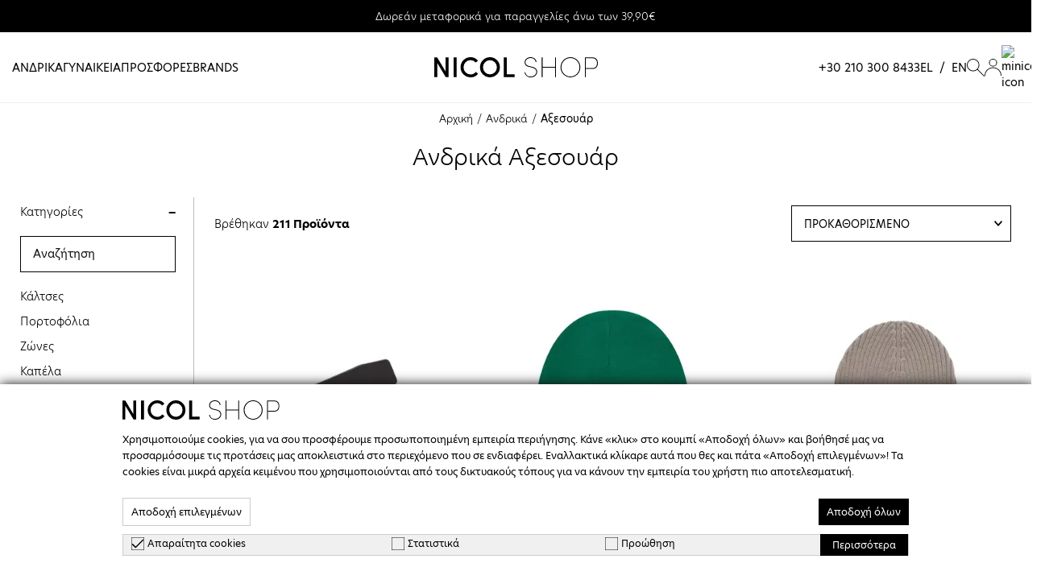

--- FILE ---
content_type: text/html; charset=UTF-8
request_url: https://nicolshop.gr/el/mens/mens-accessories
body_size: 42484
content:
<!DOCTYPE html>
<html lang="el">

<head>
    <meta charset="UTF-8">
<meta name="viewport" content="width=device-width, initial-scale=1 maximum-scale=1.0, user-scalable=no">
<meta http-equiv="X-UA-Compatible" content="ie=edge">

<meta name="recaptcha-key" content="6Lc3JnMfAAAAADeWixEEAmZDr7w9zWcrDLS11J0B">


<script src="https://ajax.googleapis.com/ajax/libs/webfont/1.6.26/webfont.js"></script>
<script>
    WebFont.load({
       typekit: { id: 'rnp7iae' }
    });
 </script>

<meta name="generator" content="Keyvos CMS" />

<script src="https://nicolshop.gr/js/lazysizes.min.js" async></script>

<link rel="apple-touch-icon" sizes="180x180" href="/assets/logo/favicon/apple-touch-icon.png">
<link rel="icon" type="image/png" sizes="32x32" href="/assets/logo/favicon/favicon-32x32.png">
<link rel="icon" type="image/png" sizes="16x16" href="/assets/logo/favicon/favicon-16x16.png">
<link rel="manifest" href="/assets/logo/favicon/site.webmanifest">
<link rel="mask-icon" href="/assets/logo/favicon/safari-pinned-tab.svg" color="#5bbad5">
<link rel="shortcut icon" href="/assets/logo/favicon/favicon.ico">
<meta name="msapplication-TileColor" content="#b91d47">
<meta name="msapplication-config" content="assets/logo/favicon/browserconfig.xml">
<meta name="theme-color" content="#ffffff">


<style>
    html.wf-loading,html.wf-inactive{opacity: 0}html{font-family: hero-new, sans-serif;}figure{overflow: hidden;}figure img{-webkit-transition: 0.15s linear;-o-transition: 0.15s linear;transition: 0.15s linear;}figure.image{background-color:#fff}.lazyload,.lazyloading{opacity:0;}.lazyloaded{opacity:1}.mm-wrapper{overflow-x:unset!important}
    .i3-card__product .label--discount-fifty {
        position: absolute;
        top: 10px;
        right:0;
        background-color: #A20023;
        color: #ffffff;
        padding: 3px 8px;
        display: flex;
        justify-content: center;
        align-items: center;
        text-transform: uppercase;
        font-size: 12px;
        z-index: 1;
    }
    .gallery-container .label--discount-fifty {
        position: absolute;
        top: 10px;
        left: 0;
        background-color: #A20023;
        color: #ffffff;
        padding: 3px 8px;
        display: flex;
        justify-content: center;
        align-items: center;
        text-transform: uppercase;
        font-size: 14px;
        z-index: 1;
    }

    @media  only screen and (min-width: 1024px) {
        .i3-card__product .label--discount-fifty {
            font-size: 14px;
        }
        .gallery-container .label--discount-fifty {
            font-size: 16px;
            top: 15px;
        }
    }
</style>

    <!--Plugin CSS file with desired skin-->
    <link rel="stylesheet preload" as="style" href="https://cdnjs.cloudflare.com/ajax/libs/ion-rangeslider/2.3.1/css/ion.rangeSlider.min.css"/>
    <link href="https://nicolshop.gr/css/pages/catalog/product/listing.css?v=1705202303" rel="stylesheet preload" as="style">
    <noscript><link rel="stylesheet" href="https://nicolshop.gr/css/pages/catalog/product/listing.css?v=1705202303"></noscript>

<meta name="csrf-token" content="oUOQoYrti0wVZmDmk8uj5Ign5Yd6BpSDmFATV1tI">

<meta name="google-site-verification" content="s6Psc3k2CeZdvlFb0h3OwlWeeqdY0yT9wx1mWYhGfIg" />



    
    <title>Αξεσουάρ</title>
    <meta name="description" content="">

    
            <link rel="alternate" hreflang="el" href="https://nicolshop.gr/el/mens/mens-accessories" />
            <link rel="alternate" hreflang="en" href="https://nicolshop.gr/en/mens/mens-accessories" />
    
    
    <link rel="canonical" href="https://nicolshop.gr/el/mens/mens-accessories" />

    
    <meta name="robots" content="all">
   
    <meta property="og:locale" content="el_GR" />
    <meta property="og:type" content="website" />
    <meta property="og:title" content="Αξεσουάρ" />
    <meta property="og:description" content="">
    <meta property="og:url" content="https://nicolshop.gr/el/mens/mens-accessories" />
    <meta property="og:site_name" content="Nicol Shop">

    <meta property="og:image" content="https://nicolshop.gr/storage/infocube_image_cache/1200x630/.jpg?ext=&amp;v=230127000121" />
    <meta name="twitter:image" content="https://nicolshop.gr/storage/infocube_image_cache/1200x630/.jpg?ext=&amp;v=230127000121" /> 

    <meta name="twitter:card" content="summary_large_image" />
    <meta name="twitter:creator" content="Infocube" />
    <meta name="twitter:description" content="" />
    <meta name="twitter:title" content="Αξεσουάρ" />
    <meta name="twitter:site" content="Nicol Shop" /> 

<script>
        window.dataLayer = window.dataLayer || [];
        window.ad_storage = 'granted';
        window.ad_user_data = 'granted';
        window.ad_personalization = 'granted';
        window.personalization_storage = 'granted';
        window.analytics_storage = 'granted';

        window.functionality_storage = 'granted';
        window.security_storage = 'granted';
    </script>


    <script>
        dataLayer = [{
            'keyvos_gdpr': '0',
            'keyvos_functionality': '1',
            'keyvos_marketing': '1',
            'keyvos_statistics': '1',
            'keyvos_analyticsId': 'UA-93281224-1',
            'keyvos_analyticsId4': 'G-F8DKRTLMHD',
            
            'keyvos_conversions_id': '858473867',
            'keyvos_conversions_label': '0',
            'keyvos_googleAdsId': 'AW-858473867',

            'keyvos_fbPixelId': '397015054439122',
            'keyvos_skroutzId': 'SA-4310-9211',
            'keyvos_bestPriceId': '0',
            'keyvos_mauticUrl': '0',
            'keyvos_client_ip': '3.12.85.42',
            'keyvos_client_user_agent': 'Mozilla/5.0 (Macintosh; Intel Mac OS X 10_15_7) AppleWebKit/537.36 (KHTML, like Gecko) Chrome/131.0.0.0 Safari/537.36; ClaudeBot/1.0; +claudebot@anthropic.com)',
            'keyvos_event': 'page_view',
            'keyvos_event_id': "PGV31285421769283203",
            'keyvos_url': 'https://nicolshop.gr/el/mens/mens-accessories',
            'keyvos_user': {
                "email": '',
                "first_name": '',
                "last_name": '',
                "user_id": ''
            }
        }];
    </script>

    <!-- Google Tag Manager -->
    <script>(function(w,d,s,l,i){w[l]=w[l]||[];w[l].push({'gtm.start':
    new Date().getTime(),event:'gtm.js'});var f=d.getElementsByTagName(s)[0],
    j=d.createElement(s),dl=l!='dataLayer'?'&l='+l:'';j.async=true;j.src=
    'https://www.googletagmanager.com/gtm.js?id='+i+dl;f.parentNode.insertBefore(j,f);
    })(window,document,'script','dataLayer', 'GTM-NPR9PCM' );</script>
    <!-- End Google Tag Manager -->



<!-- Global site tag (gtag.js) - Google Ads -->



<!--  
    <script>(function(a,b,c,d,e,f,g){a['SkroutzAnalyticsObject']=e;a[e]= a[e] || function(){
        (a[e].q = a[e].q || []).push(arguments);};f=b.createElement(c);f.async=true;
        f.src=d;g=b.getElementsByTagName(c)[0];g.parentNode.insertBefore(f,g);
    })(window,document,'script','https://skroutza.skroutz.gr/skroutza.min.js','skroutz_analytics');
    skroutz_analytics('session', 'connect', "SA-4310-9211" );</script>
 -->



<script id="mcjs">!function(c,h,i,m,p){m=c.createElement(h),p=c.getElementsByTagName(h)[0],m.async=1,m.src=i,p.parentNode.insertBefore(m,p)}(document,"script","https://chimpstatic.com/mcjs-connected/js/users/cd21e7c0f0e3d857dbd689e93/c7a0616aae3f302996669e906.js");</script>
<script>
    window.keyvosFbConvApi = {
        track: function($data) {
            //console.log($data);
            $.ajax({
                type: "POST",
                url: "https://nicolshop.gr/el/fb-api/track",
                data: {'_token': $('meta[name="csrf-token"]').attr('content'), 'data': $data}
            });
        }
    }

    window.addEventListener('DOMContentLoaded', function() {
        $(document).on('click', ".gtm-product-click", function(){
            var dataProductClickEvent = $(this).attr('data-click-track');
            window.dataLayer = window.dataLayer || [];
            window.dataLayer && window.dataLayer.push({ ecommerce: null });
            window.dataLayer && window.dataLayer.push(JSON.parse(dataProductClickEvent));
        });
    })
    
</script>

</head>

<body class="isys_product_listing">

    
    
    <div id="my-page">
        <!-- Back to top button -->
        <a id="i3-top-btn">
    <img width="12" height="7" src="https://nicolshop.gr/assets/icons/page-assets/arrow-top.svg" alt="go to top icon">
</a>        <!-- Header -->
        <div class="messages-block has-text-centered pr-5 pl-5">
                                        <span>Δωρεάν μεταφορικά για παραγγελίες άνω των 39,90€</span>
                        </div>

<header id="is-header" class="header">
    
    <nav id="navbar" class="header-nav pr-5 pl-5">
        <div class="is-fullhd container">
            <div class="columns is-vcentered is-mobile">
                
                <div class="column is-4-tablet is-narrow-mobile is-hidden-desktop">
                    <div class="mobile-column">
                        <a href="#my-menu" class="megamenu-toggle is-flex">
                            <img width="28" height="18" src="https://nicolshop.gr/assets/icons/header-assets/menu.svg" alt="menu icon">
                        </a>
                    </div>
                </div>

                <div class="column is-hidden-touch categories-column">
                    <div id="desktop-megamenu" class="megamenu">
                        <ul class="list">
                                                            <li class="menu-item menu-1 list-item" data-category-id="18">
                                    <a class="menu-item-link mens" href="https://nicolshop.gr/el/mens">Ανδρικά</a>

                                                                            <div class="mega-submenu">
                                        </div>
                                    
                                </li>
                                                            <li class="menu-item menu-1 list-item" data-category-id="17">
                                    <a class="menu-item-link womens" href="https://nicolshop.gr/el/womens">Γυναικεία</a>

                                                                            <div class="mega-submenu">
                                        </div>
                                    
                                </li>
                                                            <li class="menu-item menu-1 list-item" data-category-id="153">
                                    <a class="menu-item-link sales" href="https://nicolshop.gr/el/sales">Προσφορές</a>

                                                                            <div class="mega-submenu">
                                        </div>
                                    
                                </li>
                                                        <li class="menu-item menu-1 list-item"><a class="menu-item-link" href="https://nicolshop.gr/el/brands">Brands</a></li>
                        </ul>
                    </div>
                </div>
                <div class="column is-narrow-desktop logo-column">
                                            <div class="has-brand-logo">
                            <a class="is-flex" href="https://nicolshop.gr/el">
                                <img width="203" height="25" src="https://nicolshop.gr/assets/logo/logo.svg" alt="Nicol Shop" title="Nicol Shop">
                            </a>
                        </div>
                                    </div>
                <div class="column is-4-touch has-text-right">
                    <div class="has-navbar-links">
                        <div class="is-hidden-touch">
                            <a href="tel:+302103008433">+30 210 300 8433</a>
                        </div>
                        <div class="has-store-languages is-hidden-touch">
                                                                                                                                                                                                                    
                                                                            <a href="https://nicolshop.gr/el/mens/mens-accessories" class="is-active" id="lang-el">el</a>
                                                                                    &nbsp;/&nbsp;
                                                                                                                                                                                                                                                                                                                                
                                                                            <a href="https://nicolshop.gr/en/mens/mens-accessories" id="lang-en">en</a>
                                                                                                                                                                </div>
                        <div class="has-search is-flex">
                            <img width="22" height="22" src="https://nicolshop.gr/assets/icons/header-assets/search.svg" alt="search icon">
                        </div>
                                                    <div class="dropdown is-hoverable is-logged">
                                <div class="dropdown-trigger">
                                    <a href="https://nicolshop.gr/el/customer-login" class="has-auth is-flex">
                                        <img width="21" height="22" src="https://nicolshop.gr/assets/icons/header-assets/account.svg" alt="profile icon">
                                    </a>
                                </div>
                                <div class="dropdown-menu is-hidden-mobile user-account" id="dropdown-menu-profile">
                                    <div class="dropdown-content">
                                        <div class="dropdown-item">
                                            <ul>
                                                <li class='item'>
                                                    <a href="https://nicolshop.gr/el/customer-login">Σύνδεση / Εγγραφή</a>
                                                </li>
                                                <li class='item'>
                                                    <a href="https://nicolshop.gr/el/customer-login">Ιστορικό παραγγελιών</a>
                                                </li>
                                                <li class='item'>
                                                    <a href="https://nicolshop.gr/el/customer-login">Διευθύνσεις</a>
                                                </li>
                                                <li class='item'>
                                                    <a href="https://nicolshop.gr/el/customer-login">Στοιχεία Τιμολογίων</a>
                                                </li>
                                                <li class='item'>
                                                    <a href="https://nicolshop.gr/el/wishlist">Λίστα επιθυμιών</a>
                                                </li>
                                                <li class='item'>
                                                    <a href="https://nicolshop.gr/el/contact-us">Επικοινωνία</a>
                                                </li>

                                                                                                                                                                                                                                                                                                                                            
                                                        <li class='item'>
                                                            <a href="https://nicolshop.gr/en/mens/mens-accessories">Change to English</a>
                                                        </li>
                                                                                                    
                                            </ul>
                                        </div>
                                    </div>
                                </div>
                            </div>
                                                <!-- ELSE - SHOW BOX WITH THE LINKS -->
                                                <div class="has-minicart" id="cd-cart-trigger" data-cart-counter="0">
                            <a class="minicart is-flex" href="#0">
                                <img width="22" height="22" src="https://nicolshop.gr/assets/icons/header-assets/cart.svg" alt="minicart icon">
                            </a>
                        </div>
                    </div>
                </div>
            </div>
        </div>
    </nav>
    
    <div id="form-column" class="i3-product-search pr-5 pl-5">
        <div class="is-fullhd is-flex is-justify-content-center is-align-items-center container">
            <form action="" method="GET" class="i3-search-form">
                <div class="field">
                    <div class="control">
                        <label for="nav-search">
                            <span style="display:none;" >search</span>
                            <input type="text" placeholder="Αναζήτηση..." id="nav-search" class="i3-search-input">
                        </label>
                        <div class="close-field">
                            <img width="20" height="20" src="https://nicolshop.gr/assets/icons/header-assets/input-close.svg" alt="close icon">
                        </div>
                    </div>
                </div>
            </form>
        </div>

    </div>
    <div class="i3-search-results__overlay is-hidden">
        <div class="is-fullhd container">
            <div class="i3-search-results__container">
                <div class="i3-search-results__products">

                </div>
            </div>
        </div>
    </div>
    
</header>


        <!-- App Notifications -->
        <div class="notifications container is-hidden " id="session-notifications">
    
    
    
    </div>


<script>
    document.addEventListener('DOMContentLoaded', () => {
        var mainElement = document.getElementsByTagName("main")[0];
        var notificationContainer = document.getElementById('session-notifications');
        var successNotification = document.getElementById('notification-success');

        if (notificationContainer.classList.contains('has-notification')) {
            mainElement.prepend(notificationContainer);
            notificationContainer.classList.remove('is-hidden');
        }

        (document.querySelectorAll('.notification .delete') || []).forEach(($delete) => {
                var $notification = $delete.parentNode;
                $delete.addEventListener('click', () => {
                $notification.parentNode.removeChild($notification);
            });
        });
        var idx = 1;
        (document.querySelectorAll('.notification') || []).forEach(function($block) {
            setTimeout(function() {
                $block.classList.remove("noti__is-visible");
                $block.classList.add("noti__is-hidden");
                setTimeout(function() {
                    $block.classList.add("noti__is-removed");
                }, 450);
            }, (idx++) * 7000);
        })
    });
</script>
        <!-- Content -->
        
<main class="listing-page">
    <div class="section-breadcrumb section-space-sides">
        <div class="container is-fluid">
            <div class="breadcrumb is-medium is-centered" aria-label="breadcrumbs">
        <ul>
            <li><a href="https://nicolshop.gr/el">Αρχική</a></li>
                            <li >
                    <a href="https://nicolshop.gr/el/mens" >Ανδρικά</a>
                </li>
                            <li  class="is-active" >
                    <a href="#"  aria-current="page" >Αξεσουάρ</a>
                </li>
                    </ul>
    </div>

        </div>
    </div>
    
    <div id="i3-shop-grid" class="section-margin-b">
    
        <div class="container is-fluid">
            <div class="columns">
                <div class="column has-text-centered">
                    <h1 class="current-category-name mb-6">Ανδρικά Αξεσουάρ</h1>
                </div>
            </div>
            <div class="columns is-multiline category-wrapper">
                <!-- Filters-->
                <div id="navigation" class="column is-2 i3-layer-navigation" data-container="filters">
                    <div class="filter-wrapper">
    <div class="layer-navigation__selected-filters" data-container="selected_filters">
        <div class="mobile-navigation-header">
    <span>Φίλτρα</span>
    <button class="sidebar-close-icon i3-button">επιστροφή</button>
</div>
    </div>
    <ul class="filter-navigation-block" data-container="filters">

    
                                                                             <li>
            <ul class="filter-block subcategories-listing-type">
                <li class="filter-block-item ">
                    <a href="#filter-category_ids" data-action="collapse" class="action__more is-active filter-header">
                        <span class="filter-name">Κατηγορίες</span>
                    </a>
                    <div id="filter-category_ids" class="filter-content is-collapsible is-active">
                                                    <div class="control filter-search">
                                
                                <input id="search-category_ids" class="input" type="text" placeholder="Αναζήτηση">
                            </div>
                                                <div class="filter-list">
                                                                                        <a href="https://nicolshop.gr/el/mens/mens-accessories/mens-socks" data-ajax="false">Κάλτσες</a>

                                                            <a href="https://nicolshop.gr/el/mens/mens-accessories/portofolia-andrika" data-ajax="false">Πορτοφόλια</a>

                                                            <a href="https://nicolshop.gr/el/mens/mens-accessories/ZONES-ANDRIKES" data-ajax="false">Ζώνες</a>

                                                            <a href="https://nicolshop.gr/el/mens/mens-accessories/kapela-andrika" data-ajax="false">Καπέλα</a>

                                                            <a href="https://nicolshop.gr/el/mens/mens-accessories/gravates" data-ajax="false">Γραβάτες</a>

                                                            <a href="https://nicolshop.gr/el/mens/mens-accessories/skoufakia-andrika" data-ajax="false">Σκουφάκια</a>

                                                            <a href="https://nicolshop.gr/el/mens/mens-accessories/kaskol" data-ajax="false">Κασκόλ</a>

                                                            <a href="https://nicolshop.gr/el/mens/mens-accessories/petsetes-thalassis" data-ajax="false">Πετσέτες Θαλάσσης</a>

                                                            <a href="https://nicolshop.gr/el/mens/mens-accessories/makiketokoumpa" data-ajax="false">Μανικετόκουμπα</a>

                                                            <a href="https://nicolshop.gr/el/mens/mens-accessories/papigion" data-ajax="false">Παπιγιόν</a>

                                                            <a href="https://nicolshop.gr/el/mens/mens-accessories/-" data-ajax="false">Γάντια</a>

                                                    </div>
                    </div>
                </li>
            </ul>
        </li>
     
                                                 <li>
        <ul class="filter-block">
            <li class="accordion filter-block-item ">
                <div data-product="filter-manufacturer" class="filter-header">
                    <span class="filter-name">Κατασκευαστής</span>
                </div>
                <div id="filter-manufacturer" class="filter-content">

                    
                    <div class="filter-list">

                        
                                                    
                                                            <div class="field">
                                    <input id="manufacturer_9615" data-attribute-code="manufacturer" data-attribute-type="dropdown" type="checkbox" name="manufacturer"  data-url="https://nicolshop.gr/el/mens/mens-accessories?manufacturer=Calvin%20Klein">
                                    <label for="manufacturer_9615">Calvin Klein (74)</label>
                                </div>
                            
                            
                                                    
                                                            <div class="field">
                                    <input id="manufacturer_9626" data-attribute-code="manufacturer" data-attribute-type="dropdown" type="checkbox" name="manufacturer"  data-url="https://nicolshop.gr/el/mens/mens-accessories?manufacturer=HUGO">
                                    <label for="manufacturer_9626">HUGO (37)</label>
                                </div>
                            
                            
                                                    
                                                            <div class="field">
                                    <input id="manufacturer_9616" data-attribute-code="manufacturer" data-attribute-type="dropdown" type="checkbox" name="manufacturer"  data-url="https://nicolshop.gr/el/mens/mens-accessories?manufacturer=Karl%20Lagerfeld">
                                    <label for="manufacturer_9616">KARL LAGERFELD (2)</label>
                                </div>
                            
                            
                                                    
                                                            <div class="field">
                                    <input id="manufacturer_9565" data-attribute-code="manufacturer" data-attribute-type="dropdown" type="checkbox" name="manufacturer"  data-url="https://nicolshop.gr/el/mens/mens-accessories?manufacturer=ROCCOBAROCCO">
                                    <label for="manufacturer_9565">ROCCOBAROCCO (2)</label>
                                </div>
                            
                            
                                                    
                                                            <div class="field">
                                    <input id="manufacturer_9627" data-attribute-code="manufacturer" data-attribute-type="dropdown" type="checkbox" name="manufacturer"  data-url="https://nicolshop.gr/el/mens/mens-accessories?manufacturer=STEFANO%20MARIO">
                                    <label for="manufacturer_9627">STEFANO MARIO (7)</label>
                                </div>
                            
                            
                                                    
                                                            <div class="field">
                                    <input id="manufacturer_9547" data-attribute-code="manufacturer" data-attribute-type="dropdown" type="checkbox" name="manufacturer"  data-url="https://nicolshop.gr/el/mens/mens-accessories?manufacturer=TOMMY%20HILFIGER">
                                    <label for="manufacturer_9547">TOMMY HILFIGER (71)</label>
                                </div>
                            
                            
                                                    
                                                            <div class="field">
                                    <input id="manufacturer_9548" data-attribute-code="manufacturer" data-attribute-type="dropdown" type="checkbox" name="manufacturer"  data-url="https://nicolshop.gr/el/mens/mens-accessories?manufacturer=TOMMY%20JEANS">
                                    <label for="manufacturer_9548">TOMMY JEANS (18)</label>
                                </div>
                            
                            
                                            </div>
                                    </div>
            </li>
        </ul>
    </li>
 
                                                                             <li>
        <ul class="filter-block">
            <li class="accordion filter-block-item ">
                <div data-product="filter-productgender" class="filter-header">
                    <span class="filter-name">Φύλλο</span>
                </div>
                <div id="filter-productgender" class="filter-content">

                    
                    <div class="filter-list">

                        
                                                    
                                                            <div class="field">
                                    <input id="productgender_9673" data-attribute-code="productgender" data-attribute-type="dropdown" type="checkbox" name="productgender"  data-url="https://nicolshop.gr/el/mens/mens-accessories?productgender=mens">
                                    <label for="productgender_9673">Ανδρικό (201)</label>
                                </div>
                            
                            
                                                    
                                                            <div class="field">
                                    <input id="productgender_9674" data-attribute-code="productgender" data-attribute-type="dropdown" type="checkbox" name="productgender"  data-url="https://nicolshop.gr/el/mens/mens-accessories?productgender=womens">
                                    <label for="productgender_9674">Γυναικείο (2)</label>
                                </div>
                            
                            
                                                    
                                                            <div class="field">
                                    <input id="productgender_9675" data-attribute-code="productgender" data-attribute-type="dropdown" type="checkbox" name="productgender"  data-url="https://nicolshop.gr/el/mens/mens-accessories?productgender=unisex">
                                    <label for="productgender_9675">Unisex (7)</label>
                                </div>
                            
                            
                                            </div>
                                    </div>
            </li>
        </ul>
    </li>
 
                                                 <li>
        <ul class="filter-block">
            <li class="accordion filter-block-item  has-many-items show-more-container ">
                <div data-product="filter-color" class="filter-header">
                    <span class="filter-name">Χρώμα</span>
                </div>
                <div id="filter-color" class="filter-content">

                                            <div class="control filter-search">
                            
                            <input id="search-color" class="input" type="text" placeholder="Αναζήτηση">
                        </div>
                    
                    <div class="filter-list">

                        
                                                    
                                                            <div class="field">
                                    <input id="color_9781" data-attribute-code="color" data-attribute-type="dropdown" type="checkbox" name="color"  data-url="https://nicolshop.gr/el/mens/mens-accessories?color=%CE%9C%CE%91%CE%A5%CE%A1%CE%9F">
                                    <label for="color_9781">ΜΑΥΡΟ (100)</label>
                                </div>
                            
                            
                                                    
                                                            <div class="field">
                                    <input id="color_9785" data-attribute-code="color" data-attribute-type="dropdown" type="checkbox" name="color"  data-url="https://nicolshop.gr/el/mens/mens-accessories?color=%CE%9B%CE%95%CE%A5%CE%9A%CE%9F">
                                    <label for="color_9785">ΛΕΥΚΟ (12)</label>
                                </div>
                            
                            
                                                    
                                                            <div class="field">
                                    <input id="color_9788" data-attribute-code="color" data-attribute-type="dropdown" type="checkbox" name="color"  data-url="https://nicolshop.gr/el/mens/mens-accessories?color=%CE%9C%CE%A0%CE%9B%CE%95">
                                    <label for="color_9788">ΜΠΛΕ (10)</label>
                                </div>
                            
                            
                                                    
                                                            <div class="field">
                                    <input id="color_9787" data-attribute-code="color" data-attribute-type="dropdown" type="checkbox" name="color"  data-url="https://nicolshop.gr/el/mens/mens-accessories?color=%CE%9C%CE%A0%CE%95%CE%96">
                                    <label for="color_9787">ΜΠΕΖ (5)</label>
                                </div>
                            
                            
                                                    
                                                            <div class="field">
                                    <input id="color_9789" data-attribute-code="color" data-attribute-type="dropdown" type="checkbox" name="color"  data-url="https://nicolshop.gr/el/mens/mens-accessories?color=%CE%A3%CE%9A%CE%9F%CE%A5%CE%A1%CE%9F%20%CE%9C%CE%A0%CE%9B%CE%95">
                                    <label for="color_9789">ΣΚΟΥΡΟ ΜΠΛΕ (22)</label>
                                </div>
                            
                            
                                                    
                                                            <div class="field">
                                    <input id="color_9790" data-attribute-code="color" data-attribute-type="dropdown" type="checkbox" name="color"  data-url="https://nicolshop.gr/el/mens/mens-accessories?color=%CE%9A%CE%91%CE%A6%CE%95">
                                    <label for="color_9790">ΚΑΦΕ (29)</label>
                                </div>
                            
                            
                                                    
                                                            <div class="field">
                                    <input id="color_9792" data-attribute-code="color" data-attribute-type="dropdown" type="checkbox" name="color"  data-url="https://nicolshop.gr/el/mens/mens-accessories?color=%CE%93%CE%9A%CE%A1%CE%99">
                                    <label for="color_9792">ΓΚΡΙ (9)</label>
                                </div>
                            
                            
                                                    
                                                            <div class="field">
                                    <input id="color_9786" data-attribute-code="color" data-attribute-type="dropdown" type="checkbox" name="color"  data-url="https://nicolshop.gr/el/mens/mens-accessories?color=%CE%A0%CE%A1%CE%91%CE%A3%CE%99%CE%9D%CE%9F">
                                    <label for="color_9786">ΠΡΑΣΙΝΟ (3)</label>
                                </div>
                            
                            
                                                    
                                                            <div class="field">
                                    <input id="color_9783" data-attribute-code="color" data-attribute-type="dropdown" type="checkbox" name="color"  data-url="https://nicolshop.gr/el/mens/mens-accessories?color=%CE%9A%CE%9F%CE%9A%CE%9A%CE%99%CE%9D%CE%9F">
                                    <label for="color_9783">ΚΟΚΚΙΝΟ (5)</label>
                                </div>
                            
                            
                                                    
                                                            <div class="field">
                                    <input id="color_9778" data-attribute-code="color" data-attribute-type="dropdown" type="checkbox" name="color"  data-url="https://nicolshop.gr/el/mens/mens-accessories?color=%CE%A1%CE%9F%CE%96">
                                    <label for="color_9778">ΡΟΖ (1)</label>
                                </div>
                            
                            
                                                    
                                                            <div class="field">
                                    <input id="color_9782" data-attribute-code="color" data-attribute-type="dropdown" type="checkbox" name="color"  data-url="https://nicolshop.gr/el/mens/mens-accessories?color=%CE%A0%CE%9F%CE%9B%CE%A5%CE%A7%CE%A1%CE%A9%CE%9C%CE%9F">
                                    <label for="color_9782">ΠΟΛΥΧΡΩΜΟ (1)</label>
                                </div>
                            
                            
                                                    
                                                            <div class="field">
                                    <input id="color_9791" data-attribute-code="color" data-attribute-type="dropdown" type="checkbox" name="color"  data-url="https://nicolshop.gr/el/mens/mens-accessories?color=%CE%A4%CE%91%CE%9C%CE%A0%CE%91">
                                    <label for="color_9791">ΤΑΜΠΑ (1)</label>
                                </div>
                            
                            
                                                    
                                                            <div class="field">
                                    <input id="color_9796" data-attribute-code="color" data-attribute-type="dropdown" type="checkbox" name="color"  data-url="https://nicolshop.gr/el/mens/mens-accessories?color=%CE%9C%CE%A0%CE%9F%CE%A1%CE%9D%CE%A4%CE%9F">
                                    <label for="color_9796">ΜΠΟΡΝΤΟ (2)</label>
                                </div>
                            
                            
                                                    
                                                            <div class="field">
                                    <input id="color_9795" data-attribute-code="color" data-attribute-type="dropdown" type="checkbox" name="color"  data-url="https://nicolshop.gr/el/mens/mens-accessories?color=%CE%A7%CE%91%CE%9A%CE%99">
                                    <label for="color_9795">ΧΑΚΙ (2)</label>
                                </div>
                            
                            
                                                    
                                                            <div class="field">
                                    <input id="color_9797" data-attribute-code="color" data-attribute-type="dropdown" type="checkbox" name="color"  data-url="https://nicolshop.gr/el/mens/mens-accessories?color=%CE%9B%CE%91%CE%94%CE%99">
                                    <label for="color_9797">ΛΑΔΙ (2)</label>
                                </div>
                            
                            
                                            </div>
                                            <div class="show-more-items">
                            <span>Περισσότερα</span>
                        </div>
                                    </div>
            </li>
        </ul>
    </li>
 
                                                 <li>
        <ul class="filter-block">
            <li class="accordion filter-block-item  has-many-items show-more-container ">
                <div data-product="filter-size" class="filter-header">
                    <span class="filter-name">Μέγεθος</span>
                </div>
                <div id="filter-size" class="filter-content">

                                            <div class="control filter-search">
                            
                            <input id="search-size" class="input" type="text" placeholder="Αναζήτηση">
                        </div>
                    
                    <div class="filter-list">

                        
                                                    
                                                            <div class="field">
                                    <input id="size_9578" data-attribute-code="size" data-attribute-type="dropdown" type="checkbox" name="size"  data-url="https://nicolshop.gr/el/mens/mens-accessories?size=100">
                                    <label for="size_9578">100 (12)</label>
                                </div>
                            
                            
                                                    
                                                            <div class="field">
                                    <input id="size_9579" data-attribute-code="size" data-attribute-type="dropdown" type="checkbox" name="size"  data-url="https://nicolshop.gr/el/mens/mens-accessories?size=105">
                                    <label for="size_9579">105 (16)</label>
                                </div>
                            
                            
                                                    
                                                            <div class="field">
                                    <input id="size_9580" data-attribute-code="size" data-attribute-type="dropdown" type="checkbox" name="size"  data-url="https://nicolshop.gr/el/mens/mens-accessories?size=110">
                                    <label for="size_9580">110 (26)</label>
                                </div>
                            
                            
                                                    
                                                            <div class="field">
                                    <input id="size_9581" data-attribute-code="size" data-attribute-type="dropdown" type="checkbox" name="size"  data-url="https://nicolshop.gr/el/mens/mens-accessories?size=115">
                                    <label for="size_9581">115 (22)</label>
                                </div>
                            
                            
                                                    
                                                            <div class="field">
                                    <input id="size_9582" data-attribute-code="size" data-attribute-type="dropdown" type="checkbox" name="size"  data-url="https://nicolshop.gr/el/mens/mens-accessories?size=120">
                                    <label for="size_9582">120 (9)</label>
                                </div>
                            
                            
                                                    
                                                            <div class="field">
                                    <input id="size_9583" data-attribute-code="size" data-attribute-type="dropdown" type="checkbox" name="size"  data-url="https://nicolshop.gr/el/mens/mens-accessories?size=125">
                                    <label for="size_9583">125 (3)</label>
                                </div>
                            
                            
                                                    
                                                            <div class="field">
                                    <input id="size_9584" data-attribute-code="size" data-attribute-type="dropdown" type="checkbox" name="size"  data-url="https://nicolshop.gr/el/mens/mens-accessories?size=130">
                                    <label for="size_9584">130 (1)</label>
                                </div>
                            
                            
                                                    
                                                            <div class="field">
                                    <input id="size_9733" data-attribute-code="size" data-attribute-type="dropdown" type="checkbox" name="size"  data-url="https://nicolshop.gr/el/mens/mens-accessories?size=135">
                                    <label for="size_9733">135 (3)</label>
                                </div>
                            
                            
                                                    
                                                            <div class="field">
                                    <input id="size_9621" data-attribute-code="size" data-attribute-type="dropdown" type="checkbox" name="size"  data-url="https://nicolshop.gr/el/mens/mens-accessories?size=35%2F38">
                                    <label for="size_9621">35/38 (1)</label>
                                </div>
                            
                            
                                                    
                                                            <div class="field">
                                    <input id="size_9571" data-attribute-code="size" data-attribute-type="dropdown" type="checkbox" name="size"  data-url="https://nicolshop.gr/el/mens/mens-accessories?size=39%2F42">
                                    <label for="size_9571">39/42 (37)</label>
                                </div>
                            
                            
                                                    
                                                            <div class="field">
                                    <input id="size_9832" data-attribute-code="size" data-attribute-type="dropdown" type="checkbox" name="size"  data-url="https://nicolshop.gr/el/mens/mens-accessories?size=40%2F46">
                                    <label for="size_9832">40/46 (2)</label>
                                </div>
                            
                            
                                                    
                                                            <div class="field">
                                    <input id="size_9515" data-attribute-code="size" data-attribute-type="dropdown" type="checkbox" name="size"  data-url="https://nicolshop.gr/el/mens/mens-accessories?size=41%2F42">
                                    <label for="size_9515">41/42 (3)</label>
                                </div>
                            
                            
                                                    
                                                            <div class="field">
                                    <input id="size_9516" data-attribute-code="size" data-attribute-type="dropdown" type="checkbox" name="size"  data-url="https://nicolshop.gr/el/mens/mens-accessories?size=43%2F44">
                                    <label for="size_9516">43/44 (4)</label>
                                </div>
                            
                            
                                                    
                                                            <div class="field">
                                    <input id="size_9572" data-attribute-code="size" data-attribute-type="dropdown" type="checkbox" name="size"  data-url="https://nicolshop.gr/el/mens/mens-accessories?size=43%2F46">
                                    <label for="size_9572">43/46 (35)</label>
                                </div>
                            
                            
                                                    
                                                            <div class="field">
                                    <input id="size_9517" data-attribute-code="size" data-attribute-type="dropdown" type="checkbox" name="size"  data-url="https://nicolshop.gr/el/mens/mens-accessories?size=45%2F46">
                                    <label for="size_9517">45/46 (2)</label>
                                </div>
                            
                            
                                                    
                                                            <div class="field">
                                    <input id="size_9585" data-attribute-code="size" data-attribute-type="dropdown" type="checkbox" name="size"  data-url="https://nicolshop.gr/el/mens/mens-accessories?size=80">
                                    <label for="size_9585">80 (1)</label>
                                </div>
                            
                            
                                                    
                                                            <div class="field">
                                    <input id="size_9586" data-attribute-code="size" data-attribute-type="dropdown" type="checkbox" name="size"  data-url="https://nicolshop.gr/el/mens/mens-accessories?size=85">
                                    <label for="size_9586">85 (3)</label>
                                </div>
                            
                            
                                                    
                                                            <div class="field">
                                    <input id="size_9587" data-attribute-code="size" data-attribute-type="dropdown" type="checkbox" name="size"  data-url="https://nicolshop.gr/el/mens/mens-accessories?size=90">
                                    <label for="size_9587">90 (9)</label>
                                </div>
                            
                            
                                                    
                                                            <div class="field">
                                    <input id="size_9588" data-attribute-code="size" data-attribute-type="dropdown" type="checkbox" name="size"  data-url="https://nicolshop.gr/el/mens/mens-accessories?size=95">
                                    <label for="size_9588">95 (12)</label>
                                </div>
                            
                            
                                                    
                                                            <div class="field">
                                    <input id="size_9829" data-attribute-code="size" data-attribute-type="dropdown" type="checkbox" name="size"  data-url="https://nicolshop.gr/el/mens/mens-accessories?size=ONE%20SIZE">
                                    <label for="size_9829">ONE SIZE (112)</label>
                                </div>
                            
                            
                                                    
                                                            <div class="field">
                                    <input id="size_9835" data-attribute-code="size" data-attribute-type="dropdown" type="checkbox" name="size"  data-url="https://nicolshop.gr/el/mens/mens-accessories?size=OS">
                                    <label for="size_9835">OS (3)</label>
                                </div>
                            
                            
                                                    
                                                            <div class="field">
                                    <input id="size_9831" data-attribute-code="size" data-attribute-type="dropdown" type="checkbox" name="size"  data-url="https://nicolshop.gr/el/mens/mens-accessories?size=L-XL">
                                    <label for="size_9831">L-XL (2)</label>
                                </div>
                            
                            
                                            </div>
                                            <div class="show-more-items">
                            <span>Περισσότερα</span>
                        </div>
                                    </div>
            </li>
        </ul>
    </li>
 
                                                                <li>
                    <ul class="filter-block">
                        <li class="filter-block-item accordion">
                            <div data-product="rule_price_gid_1-slider" class="filter-header">
                                <span class="filter-name">Τιμή</span>
                            </div>
                             <div id="rule_price_gid_1-slider" class="numeric-slider filter-content" data-attribute-code="rule_price_gid_1" data-current-from="6.97" data-current-to="92.9" data-min="6.97"
    data-max="92.9">

    <div class="range-slider">
        <label style="display:none;" for="range-1">range</label>
        <input id="range-1" type="text" class="js-rule_price_gid_1-slider" value="" />
    </div>

    <div class="extra-controls">
        <label style="display:none;" for="range-2">range</label>
        <input id="range-2" type="text" class="js-rule_price_gid_1-input-from" name="rule_price_gid_1" placeholder="Τιμή From" value="6.97" data-attribute-code="rule_price_gid_1" data-attribute-type="price" data-from='1' />
        <span class="line">έως</span>
        <label style="display:none;" for="range-3">range</label>
        <input id="range-3" type="text" class="js-rule_price_gid_1-input-to" name="rule_price_gid_1" placeholder="Τιμή To" value="92.9" data-attribute-code="rule_price_gid_1" data-attribute-type="price" data-to='1' />
    </div>

</div>
 
                        </li>
                    </ul>
                </li>
                                                        </ul>
    <div class="mobile-navigation-header is-justify-content-flex-end fixed">
        <button class="view-results-cta i3-button">Προβολή Προϊόντων&nbsp;<b>(211)</b></button>
    </div>
</div>                </div>
                <div class="overlay"></div>
                <!-- Products List -->
                <div class="column i3-list-content">
                    <!-- Selected Filters -->
                    <div class="columns chips-toolbar__selected-filters is-gapless mb-4">
                        <div class="column" data-container="selected_filters">
                            <div class="mobile-navigation-header">
    <span>Φίλτρα</span>
    <button class="sidebar-close-icon i3-button">επιστροφή</button>
</div>
                        </div>
                    </div>
                    <!-- Products List Toolbar-->
                    <div class="columns is-multiline" data-container="toolbar">
                        <div class="column is-12 i3-listing-toolbar">
    <div class="columns is-gapless listing-controls is-vcentered is-desktop">
        <div class="column is-4-desktop is-12-touch toolbar-text">
            <div class="toolbar-text__stock">
                <span>Βρέθηκαν&nbsp;<strong>211&nbsp;Προϊόντα</strong></span>
            </div>
        </div>
        <div class="column is-8-desktop is-12-touch toolbar-ctas">
            <div class="i3-product-filter-btn">
                <a href="#navigation" class="filter-toggle">
                    Φίλτρα
                    <img width="15" height="15" src="https://nicolshop.gr/assets/icons/page-assets/filter-list.svg" alt="filter icon">
                </a>
            </div>
                        <div class="sort-box">
                <select name="sort-by" id="sort-by" class="i3-custom-select">
                       
                                                                                                <option value="name_el.asc" selected="selected">Αλφαβητικά Αύξουσα</option>
                                                                        <option value="name_el.desc" >Αλφαβητικά Φθίνουσα</option>
                                                                        <option value="rule_price_gid_1.asc" >Τιμή αύξουσα</option>
                                                                        <option value="rule_price_gid_1.desc" >Τιμή φθίνουσα</option>
                                                                        <option value="discount_level.asc" >Επίπεδα Εκπτώσεων αύξουσα</option>
                                                                        <option value="discount_level.desc" >Επίπεδα Εκπτώσεων φθίνουσα</option>
                                                                        <option value="season_filter.asc" >Season Filter αύξουσα</option>
                                                                        <option value="season_filter.desc" >Season Filter φθίνουσα</option>
                                                                        <option value="season_year.asc" >Season Year αύξουσα</option>
                                                                        <option value="season_year.desc" >Season Year φθίνουσα</option>
                                        <option value="position.asc"  selected="selected" >Προκαθορισμένο</option>
                </select>
            </div>
                    </div>
        
    </div>
</div>                    </div>
                    <!-- Product List Cards -->
                    <div class="i3-product-grid" data-container="products">
                        <div class="i3-card__product gtm-product-click" data-click-track="{&quot;event&quot;:&quot;product_click&quot;,&quot;ecommerce&quot;:{&quot;click&quot;:{&quot;actionField&quot;:{&quot;list&quot;:&quot;Category&quot;},&quot;products&quot;:[{&quot;id&quot;:&quot;AM0AM13012-0HD&quot;,&quot;name&quot;:&quot;\u0391\u03bd\u03b4\u03c1\u03b9\u03ba\u03ae Z\u03ce\u03bd\u03b7 Tommy Hilfiger Denton 3.5 Rev Testa Di Moro \/ BlackTesta Di Moro \/ Black AM0AM13012-0HD&quot;,&quot;sku&quot;:&quot;AM0AM13012-0HD&quot;,&quot;price&quot;:61.11,&quot;brand&quot;:&quot;TOMMY HILFIGER&quot;,&quot;category&quot;:&quot;\u0391\u03bd\u03b4\u03c1\u03b9\u03ba\u03ac&gt;\u0391\u03be\u03b5\u03c3\u03bf\u03c5\u03ac\u03c1&gt;\u0396\u03ce\u03bd\u03b5\u03c2&quot;}]}}}" >
    <div class="card__product-content">
        <a href="https://nicolshop.gr/el/mens/mens-accessories/AM0AM13012-0HD-andriki-zwni-tommy-hilfiger-denton-35-rev-testa-di-moro-blacktesta-di-moro-black.html" class="card__product-content__top">
           
            
            <div class="card__product-img" data-ajax="false">
                <figure class="image is-1by1">
                    <picture>
                        <source type="image/webp" media="(min-width: 0px)" data-srcset="https://nicolshop.gr/storage/infocube_image_cache/357x357/i3commerce/images/f/i/fixedratio_20250913060925_603a949d_photoroom_2.webp?ext=png&amp;v=230127000121"> 
                        <source type="image/jpeg" media="(min-width: 0px)" data-srcset="https://nicolshop.gr/storage/infocube_image_cache/357x357/i3commerce/images/f/i/fixedratio_20250913060925_603a949d_photoroom_2.jpg?ext=png&amp;v=230127000121"> 
                        <img width="357" height="357" class="product-image lazyload" data-src="https://nicolshop.gr/storage/infocube_image_cache/357x357/i3commerce/images/f/i/fixedratio_20250913060925_603a949d_photoroom_2.jpg?ext=png&amp;v=230127000121" title="Ανδρική Zώνη Tommy Hilfiger Denton 3.5 Rev Testa Di Moro / BlackTesta Di Moro / Black AM0AM13012-0HD" alt="Ανδρική Zώνη Tommy Hilfiger Denton 3.5 Rev Testa Di Moro / BlackTesta Di Moro / Black AM0AM13012-0HD">
                    </picture>
                </figure>
            </div>
            <div class="card__product-cta">Περισσότερα</div>
        </a>
        <div class="card__product-content__mid">
            <div class="card__product-brand">
                                    <h3>TOMMY HILFIGER</h3>
                                                    <div class="action-wishlist add-to-wishlist-icon" data-product-id="AM0AM13012-0HD" data-url="https://nicolshop.gr/el/wishlist/add" data-remove-url="https://nicolshop.gr/el/wishlist/remove">
                        <img width="16" height="15" src="https://nicolshop.gr/assets/icons/product-assets/wishlist.svg" alt="wishlist icon">
                    </div>
                            </div>
            <div class="card__product-name">
                <h2 class="multi-ellipsis-2"><a href="https://nicolshop.gr/el/mens/mens-accessories/AM0AM13012-0HD-andriki-zwni-tommy-hilfiger-denton-35-rev-testa-di-moro-blacktesta-di-moro-black.html">Ανδρική Zώνη Tommy Hilfiger Denton 3.5 Rev Testa Di Moro / BlackTesta Di Moro / Black AM0AM13012-0HD</a></h2>
            </div>
            <div class="card__product-price">
                <div class="attr-price is-flex-wrap-wrap">
                                        <span class="discount__price-outer">
                        <span class="discount__price-inner">67,90€</span>
                    </span>
                                        <div class="final__price">61,11€</div>
                </div>
                <div class="attr-size">
                                            <ul class="is-flex is-align-items-center is-flex-wrap-wrap">
                                                            <li>110</li>
                                                            <li>95</li>
                                                    </ul>
                                    </div>
            </div>
        </div>
    </div>

</div>    <div class="i3-card__product gtm-product-click" data-click-track="{&quot;event&quot;:&quot;product_click&quot;,&quot;ecommerce&quot;:{&quot;click&quot;:{&quot;actionField&quot;:{&quot;list&quot;:&quot;Category&quot;},&quot;products&quot;:[{&quot;id&quot;:&quot;LV04D8020G-WCS&quot;,&quot;name&quot;:&quot;\u0391\u03bd\u03b4\u03c1\u03b9\u03ba\u03cc\u03c2 \u03a3\u03ba\u03bf\u03cd\u03c6\u03bf\u03c2 Calvin Klein Fine Rib Beanie Islander LV04D8020G-WCS&quot;,&quot;sku&quot;:&quot;LV04D8020G-WCS&quot;,&quot;price&quot;:29.36,&quot;brand&quot;:&quot;Calvin Klein&quot;,&quot;category&quot;:&quot;\u0391\u03bd\u03b4\u03c1\u03b9\u03ba\u03ac&gt;\u0391\u03be\u03b5\u03c3\u03bf\u03c5\u03ac\u03c1&gt;\u03a3\u03ba\u03bf\u03c5\u03c6\u03ac\u03ba\u03b9\u03b1&quot;}]}}}" >
    <div class="card__product-content">
        <a href="https://nicolshop.gr/el/mens/mens-accessories/LV04D8020G-WCS-andrikos-skoufos-calvin-klein-fine-rib-beanie-islander.html" class="card__product-content__top">
           
            
            <div class="card__product-img" data-ajax="false">
                <figure class="image is-1by1">
                    <picture>
                        <source type="image/webp" media="(min-width: 0px)" data-srcset="https://nicolshop.gr/storage/infocube_image_cache/357x357/i3commerce/images/c/a/calvin_klein_skouphos_lv04d8020g_prasino_8719849937683_3.webp?ext=webp&amp;v=230127000121"> 
                        <source type="image/jpeg" media="(min-width: 0px)" data-srcset="https://nicolshop.gr/storage/infocube_image_cache/357x357/i3commerce/images/c/a/calvin_klein_skouphos_lv04d8020g_prasino_8719849937683_3.jpg?ext=webp&amp;v=230127000121"> 
                        <img width="357" height="357" class="product-image lazyload" data-src="https://nicolshop.gr/storage/infocube_image_cache/357x357/i3commerce/images/c/a/calvin_klein_skouphos_lv04d8020g_prasino_8719849937683_3.jpg?ext=webp&amp;v=230127000121" title="Ανδρικός Σκούφος Calvin Klein Fine Rib Beanie Islander LV04D8020G-WCS" alt="Ανδρικός Σκούφος Calvin Klein Fine Rib Beanie Islander LV04D8020G-WCS">
                    </picture>
                </figure>
            </div>
            <div class="card__product-cta">Περισσότερα</div>
        </a>
        <div class="card__product-content__mid">
            <div class="card__product-brand">
                                    <h3>Calvin Klein</h3>
                                                    <div class="action-wishlist add-to-wishlist-icon" data-product-id="LV04D8020G-WCS" data-url="https://nicolshop.gr/el/wishlist/add" data-remove-url="https://nicolshop.gr/el/wishlist/remove">
                        <img width="16" height="15" src="https://nicolshop.gr/assets/icons/product-assets/wishlist.svg" alt="wishlist icon">
                    </div>
                            </div>
            <div class="card__product-name">
                <h2 class="multi-ellipsis-2"><a href="https://nicolshop.gr/el/mens/mens-accessories/LV04D8020G-WCS-andrikos-skoufos-calvin-klein-fine-rib-beanie-islander.html">Ανδρικός Σκούφος Calvin Klein Fine Rib Beanie Islander LV04D8020G-WCS</a></h2>
            </div>
            <div class="card__product-price">
                <div class="attr-price is-flex-wrap-wrap">
                                        <div class="final__price">29,36€</div>
                </div>
                <div class="attr-size">
                                            <ul class="is-flex is-align-items-center is-flex-wrap-wrap">
                                                            <li>ONE SIZE</li>
                                                    </ul>
                                    </div>
            </div>
        </div>
    </div>

</div>    <div class="i3-card__product gtm-product-click" data-click-track="{&quot;event&quot;:&quot;product_click&quot;,&quot;ecommerce&quot;:{&quot;click&quot;:{&quot;actionField&quot;:{&quot;list&quot;:&quot;Category&quot;},&quot;products&quot;:[{&quot;id&quot;:&quot;LV04D8053G-PAV&quot;,&quot;name&quot;:&quot;\u0391\u03bd\u03b4\u03c1\u03b9\u03ba\u03cc\u03c2 \u03a3\u03ba\u03bf\u03cd\u03c6\u03bf\u03c2 Calvin Klein Patch Chunky Rib Cotton Beanie Brindle LV04D8053G-PAV&quot;,&quot;sku&quot;:&quot;LV04D8053G-PAV&quot;,&quot;price&quot;:39.81,&quot;brand&quot;:&quot;Calvin Klein&quot;,&quot;category&quot;:&quot;\u0391\u03bd\u03b4\u03c1\u03b9\u03ba\u03ac&gt;\u0391\u03be\u03b5\u03c3\u03bf\u03c5\u03ac\u03c1&gt;\u03a3\u03ba\u03bf\u03c5\u03c6\u03ac\u03ba\u03b9\u03b1&quot;}]}}}" >
    <div class="card__product-content">
        <a href="https://nicolshop.gr/el/mens/mens-accessories/LV04D8053G-PAV-andrikos-skoufos-calvin-klein-patch-chunky-rib-cotton-beanie-brindle.html" class="card__product-content__top">
           
            
            <div class="card__product-img" data-ajax="false">
                <figure class="image is-1by1">
                    <picture>
                        <source type="image/webp" media="(min-width: 0px)" data-srcset="https://nicolshop.gr/storage/infocube_image_cache/357x357/i3commerce/images/2/8/287517_410377_1_750_1138_photoroom_1.webp?ext=png&amp;v=230127000121"> 
                        <source type="image/jpeg" media="(min-width: 0px)" data-srcset="https://nicolshop.gr/storage/infocube_image_cache/357x357/i3commerce/images/2/8/287517_410377_1_750_1138_photoroom_1.jpg?ext=png&amp;v=230127000121"> 
                        <img width="357" height="357" class="product-image lazyload" data-src="https://nicolshop.gr/storage/infocube_image_cache/357x357/i3commerce/images/2/8/287517_410377_1_750_1138_photoroom_1.jpg?ext=png&amp;v=230127000121" title="Ανδρικός Σκούφος Calvin Klein Patch Chunky Rib Cotton Beanie Brindle LV04D8053G-PAV" alt="Ανδρικός Σκούφος Calvin Klein Patch Chunky Rib Cotton Beanie Brindle LV04D8053G-PAV">
                    </picture>
                </figure>
            </div>
            <div class="card__product-cta">Περισσότερα</div>
        </a>
        <div class="card__product-content__mid">
            <div class="card__product-brand">
                                    <h3>Calvin Klein</h3>
                                                    <div class="action-wishlist add-to-wishlist-icon" data-product-id="LV04D8053G-PAV" data-url="https://nicolshop.gr/el/wishlist/add" data-remove-url="https://nicolshop.gr/el/wishlist/remove">
                        <img width="16" height="15" src="https://nicolshop.gr/assets/icons/product-assets/wishlist.svg" alt="wishlist icon">
                    </div>
                            </div>
            <div class="card__product-name">
                <h2 class="multi-ellipsis-2"><a href="https://nicolshop.gr/el/mens/mens-accessories/LV04D8053G-PAV-andrikos-skoufos-calvin-klein-patch-chunky-rib-cotton-beanie-brindle.html">Ανδρικός Σκούφος Calvin Klein Patch Chunky Rib Cotton Beanie Brindle LV04D8053G-PAV</a></h2>
            </div>
            <div class="card__product-price">
                <div class="attr-price is-flex-wrap-wrap">
                                        <div class="final__price">39,81€</div>
                </div>
                <div class="attr-size">
                                            <ul class="is-flex is-align-items-center is-flex-wrap-wrap">
                                                            <li>ONE SIZE</li>
                                                    </ul>
                                    </div>
            </div>
        </div>
    </div>

</div>    <div class="i3-card__product gtm-product-click" data-click-track="{&quot;event&quot;:&quot;product_click&quot;,&quot;ecommerce&quot;:{&quot;click&quot;:{&quot;actionField&quot;:{&quot;list&quot;:&quot;Category&quot;},&quot;products&quot;:[{&quot;id&quot;:&quot;LV04D8053G-PCX&quot;,&quot;name&quot;:&quot;\u0391\u03bd\u03b4\u03c1\u03b9\u03ba\u03cc\u03c2 \u03a3\u03ba\u03bf\u03cd\u03c6\u03bf\u03c2 Calvin Klein Patch Chunky Rib Cotton Beanie Iron Gate LV04D8053G-PCX&quot;,&quot;sku&quot;:&quot;LV04D8053G-PCX&quot;,&quot;price&quot;:39.81,&quot;brand&quot;:&quot;Calvin Klein&quot;,&quot;category&quot;:&quot;\u0391\u03bd\u03b4\u03c1\u03b9\u03ba\u03ac&gt;\u0391\u03be\u03b5\u03c3\u03bf\u03c5\u03ac\u03c1&gt;\u03a3\u03ba\u03bf\u03c5\u03c6\u03ac\u03ba\u03b9\u03b1&quot;}]}}}" >
    <div class="card__product-content">
        <a href="https://nicolshop.gr/el/mens/mens-accessories/LV04D8053G-PCX-andrikos-skoufos-calvin-klein-patch-chunky-rib-cotton-beanie-iron-gate.html" class="card__product-content__top">
           
            
            <div class="card__product-img" data-ajax="false">
                <figure class="image is-1by1">
                    <picture>
                        <source type="image/webp" media="(min-width: 0px)" data-srcset="https://nicolshop.gr/storage/infocube_image_cache/357x357/i3commerce/images/c/a/calvin_klein_fa2025_pcx_lv04d8053gpcx_photoroom_1.webp?ext=png&amp;v=230127000121"> 
                        <source type="image/jpeg" media="(min-width: 0px)" data-srcset="https://nicolshop.gr/storage/infocube_image_cache/357x357/i3commerce/images/c/a/calvin_klein_fa2025_pcx_lv04d8053gpcx_photoroom_1.jpg?ext=png&amp;v=230127000121"> 
                        <img width="357" height="357" class="product-image lazyload" data-src="https://nicolshop.gr/storage/infocube_image_cache/357x357/i3commerce/images/c/a/calvin_klein_fa2025_pcx_lv04d8053gpcx_photoroom_1.jpg?ext=png&amp;v=230127000121" title="Ανδρικός Σκούφος Calvin Klein Patch Chunky Rib Cotton Beanie Iron Gate LV04D8053G-PCX" alt="Ανδρικός Σκούφος Calvin Klein Patch Chunky Rib Cotton Beanie Iron Gate LV04D8053G-PCX">
                    </picture>
                </figure>
            </div>
            <div class="card__product-cta">Περισσότερα</div>
        </a>
        <div class="card__product-content__mid">
            <div class="card__product-brand">
                                    <h3>Calvin Klein</h3>
                                                    <div class="action-wishlist add-to-wishlist-icon" data-product-id="LV04D8053G-PCX" data-url="https://nicolshop.gr/el/wishlist/add" data-remove-url="https://nicolshop.gr/el/wishlist/remove">
                        <img width="16" height="15" src="https://nicolshop.gr/assets/icons/product-assets/wishlist.svg" alt="wishlist icon">
                    </div>
                            </div>
            <div class="card__product-name">
                <h2 class="multi-ellipsis-2"><a href="https://nicolshop.gr/el/mens/mens-accessories/LV04D8053G-PCX-andrikos-skoufos-calvin-klein-patch-chunky-rib-cotton-beanie-iron-gate.html">Ανδρικός Σκούφος Calvin Klein Patch Chunky Rib Cotton Beanie Iron Gate LV04D8053G-PCX</a></h2>
            </div>
            <div class="card__product-price">
                <div class="attr-price is-flex-wrap-wrap">
                                        <div class="final__price">39,81€</div>
                </div>
                <div class="attr-size">
                                            <ul class="is-flex is-align-items-center is-flex-wrap-wrap">
                                                            <li>ONE SIZE</li>
                                                    </ul>
                                    </div>
            </div>
        </div>
    </div>

</div>    <div class="i3-card__product gtm-product-click" data-click-track="{&quot;event&quot;:&quot;product_click&quot;,&quot;ecommerce&quot;:{&quot;click&quot;:{&quot;actionField&quot;:{&quot;list&quot;:&quot;Category&quot;},&quot;products&quot;:[{&quot;id&quot;:&quot;LV04D8054G-XWI&quot;,&quot;name&quot;:&quot;\u0391\u03bd\u03b4\u03c1\u03b9\u03ba\u03cc\u03c2 \u03a3\u03ba\u03bf\u03cd\u03c6\u03bf\u03c2 Calvin Klein Patch Rib Cotton Tipping Beanie Cherry Mahogany\/Royalty LV04D8054G-XWI&quot;,&quot;sku&quot;:&quot;LV04D8054G-XWI&quot;,&quot;price&quot;:39.81,&quot;brand&quot;:&quot;Calvin Klein&quot;,&quot;category&quot;:&quot;\u0391\u03bd\u03b4\u03c1\u03b9\u03ba\u03ac&gt;\u0391\u03be\u03b5\u03c3\u03bf\u03c5\u03ac\u03c1&gt;\u03a3\u03ba\u03bf\u03c5\u03c6\u03ac\u03ba\u03b9\u03b1&quot;}]}}}" >
    <div class="card__product-content">
        <a href="https://nicolshop.gr/el/mens/mens-accessories/LV04D8054G-XWI-andrikos-skoufos-calvin-klein-patch-rib-cotton-tipping-beanie-cherry-mahoganyroyalty.html" class="card__product-content__top">
           
            
            <div class="card__product-img" data-ajax="false">
                <figure class="image is-1by1">
                    <picture>
                        <source type="image/webp" media="(min-width: 0px)" data-srcset="https://nicolshop.gr/storage/infocube_image_cache/357x357/i3commerce/images/l/v/lv04d8054g_xwi_main_photoroom.webp?ext=png&amp;v=230127000121"> 
                        <source type="image/jpeg" media="(min-width: 0px)" data-srcset="https://nicolshop.gr/storage/infocube_image_cache/357x357/i3commerce/images/l/v/lv04d8054g_xwi_main_photoroom.jpg?ext=png&amp;v=230127000121"> 
                        <img width="357" height="357" class="product-image lazyload" data-src="https://nicolshop.gr/storage/infocube_image_cache/357x357/i3commerce/images/l/v/lv04d8054g_xwi_main_photoroom.jpg?ext=png&amp;v=230127000121" title="Ανδρικός Σκούφος Calvin Klein Patch Rib Cotton Tipping Beanie Cherry Mahogany/Royalty LV04D8054G-XWI" alt="Ανδρικός Σκούφος Calvin Klein Patch Rib Cotton Tipping Beanie Cherry Mahogany/Royalty LV04D8054G-XWI">
                    </picture>
                </figure>
            </div>
            <div class="card__product-cta">Περισσότερα</div>
        </a>
        <div class="card__product-content__mid">
            <div class="card__product-brand">
                                    <h3>Calvin Klein</h3>
                                                    <div class="action-wishlist add-to-wishlist-icon" data-product-id="LV04D8054G-XWI" data-url="https://nicolshop.gr/el/wishlist/add" data-remove-url="https://nicolshop.gr/el/wishlist/remove">
                        <img width="16" height="15" src="https://nicolshop.gr/assets/icons/product-assets/wishlist.svg" alt="wishlist icon">
                    </div>
                            </div>
            <div class="card__product-name">
                <h2 class="multi-ellipsis-2"><a href="https://nicolshop.gr/el/mens/mens-accessories/LV04D8054G-XWI-andrikos-skoufos-calvin-klein-patch-rib-cotton-tipping-beanie-cherry-mahoganyroyalty.html">Ανδρικός Σκούφος Calvin Klein Patch Rib Cotton Tipping Beanie Cherry Mahogany/Royalty LV04D8054G-XWI</a></h2>
            </div>
            <div class="card__product-price">
                <div class="attr-price is-flex-wrap-wrap">
                                        <div class="final__price">39,81€</div>
                </div>
                <div class="attr-size">
                                            <ul class="is-flex is-align-items-center is-flex-wrap-wrap">
                                                            <li>ONE SIZE</li>
                                                    </ul>
                                    </div>
            </div>
        </div>
    </div>

</div>    <div class="i3-card__product gtm-product-click" data-click-track="{&quot;event&quot;:&quot;product_click&quot;,&quot;ecommerce&quot;:{&quot;click&quot;:{&quot;actionField&quot;:{&quot;list&quot;:&quot;Category&quot;},&quot;products&quot;:[{&quot;id&quot;:&quot;701235979-001&quot;,&quot;name&quot;:&quot;\u0391\u03bd\u03b4\u03c1\u03b9\u03ba\u03ad\u03c2 \u039a\u03ac\u03bb\u03c4\u03c3\u03b5\u03c2 Calvin Klein Sock 4p Giftbox Classic Black 701235979-001&quot;,&quot;sku&quot;:&quot;701235979-001&quot;,&quot;price&quot;:27.79,&quot;brand&quot;:&quot;Calvin Klein&quot;,&quot;category&quot;:&quot;\u0391\u03bd\u03b4\u03c1\u03b9\u03ba\u03ac&gt;\u0391\u03be\u03b5\u03c3\u03bf\u03c5\u03ac\u03c1&gt;\u039a\u03ac\u03bb\u03c4\u03c3\u03b5\u03c2&quot;}]}}}" >
    <div class="card__product-content">
        <a href="https://nicolshop.gr/el/mens/mens-accessories/701235979-001-andrikes-kaltses-calvin-klein-sock-4p-giftbox-classic-black.html" class="card__product-content__top">
           
            
            <div class="card__product-img" data-ajax="false">
                <figure class="image is-1by1">
                    <picture>
                        <source type="image/webp" media="(min-width: 0px)" data-srcset="https://nicolshop.gr/storage/infocube_image_cache/357x357/i3commerce/images/c/a/calvin_klein4_pack_premium_combed_cotton_socks_gift_box_blackboxers_briefs_8627153_2.webp?ext=webp&amp;v=230127000121"> 
                        <source type="image/jpeg" media="(min-width: 0px)" data-srcset="https://nicolshop.gr/storage/infocube_image_cache/357x357/i3commerce/images/c/a/calvin_klein4_pack_premium_combed_cotton_socks_gift_box_blackboxers_briefs_8627153_2.jpg?ext=webp&amp;v=230127000121"> 
                        <img width="357" height="357" class="product-image lazyload" data-src="https://nicolshop.gr/storage/infocube_image_cache/357x357/i3commerce/images/c/a/calvin_klein4_pack_premium_combed_cotton_socks_gift_box_blackboxers_briefs_8627153_2.jpg?ext=webp&amp;v=230127000121" title="Ανδρικές Κάλτσες Calvin Klein Sock 4p Giftbox Classic Black 701235979-001" alt="Ανδρικές Κάλτσες Calvin Klein Sock 4p Giftbox Classic Black 701235979-001">
                    </picture>
                </figure>
            </div>
            <div class="card__product-cta">Περισσότερα</div>
        </a>
        <div class="card__product-content__mid">
            <div class="card__product-brand">
                                    <h3>Calvin Klein</h3>
                                                    <div class="action-wishlist add-to-wishlist-icon" data-product-id="701235979-001" data-url="https://nicolshop.gr/el/wishlist/add" data-remove-url="https://nicolshop.gr/el/wishlist/remove">
                        <img width="16" height="15" src="https://nicolshop.gr/assets/icons/product-assets/wishlist.svg" alt="wishlist icon">
                    </div>
                            </div>
            <div class="card__product-name">
                <h2 class="multi-ellipsis-2"><a href="https://nicolshop.gr/el/mens/mens-accessories/701235979-001-andrikes-kaltses-calvin-klein-sock-4p-giftbox-classic-black.html">Ανδρικές Κάλτσες Calvin Klein Sock 4p Giftbox Classic Black 701235979-001</a></h2>
            </div>
            <div class="card__product-price">
                <div class="attr-price is-flex-wrap-wrap">
                                        <span class="discount__price-outer">
                        <span class="discount__price-inner">30,90€</span>
                    </span>
                                        <div class="final__price">27,79€</div>
                </div>
                <div class="attr-size">
                                            <ul class="is-flex is-align-items-center is-flex-wrap-wrap">
                                                            <li>OS</li>
                                                    </ul>
                                    </div>
            </div>
        </div>
    </div>

</div>    <div class="i3-card__product gtm-product-click" data-click-track="{&quot;event&quot;:&quot;product_click&quot;,&quot;ecommerce&quot;:{&quot;click&quot;:{&quot;actionField&quot;:{&quot;list&quot;:&quot;Category&quot;},&quot;products&quot;:[{&quot;id&quot;:&quot;701235981-001&quot;,&quot;name&quot;:&quot;\u0391\u03bd\u03b4\u03c1\u03b9\u03ba\u03ad\u03c2 \u039a\u03ac\u03bb\u03c4\u03c3\u03b5\u03c2 Calvin Klein Sock 3P Giftbox Dropneedle Grid Black 701235981-001&quot;,&quot;sku&quot;:&quot;701235981-001&quot;,&quot;price&quot;:23.01,&quot;brand&quot;:&quot;Calvin Klein&quot;,&quot;category&quot;:&quot;\u0391\u03bd\u03b4\u03c1\u03b9\u03ba\u03ac&gt;\u0391\u03be\u03b5\u03c3\u03bf\u03c5\u03ac\u03c1&gt;\u039a\u03ac\u03bb\u03c4\u03c3\u03b5\u03c2&quot;}]}}}" >
    <div class="card__product-content">
        <a href="https://nicolshop.gr/el/mens/mens-accessories/701235981-001-andrikes-kaltses-calvin-klein-sock-3p-giftbox-dropneedle-grid-black.html" class="card__product-content__top">
           
            
            <div class="card__product-img" data-ajax="false">
                <figure class="image is-1by1">
                    <picture>
                        <source type="image/webp" media="(min-width: 0px)" data-srcset="https://nicolshop.gr/storage/infocube_image_cache/357x357/i3commerce/images/f/i/fixedratio_20251006151813_calvin_klein_andrikes_kaltses_mayres_3pack_701235981_001_photoroom_1.webp?ext=png&amp;v=230127000121"> 
                        <source type="image/jpeg" media="(min-width: 0px)" data-srcset="https://nicolshop.gr/storage/infocube_image_cache/357x357/i3commerce/images/f/i/fixedratio_20251006151813_calvin_klein_andrikes_kaltses_mayres_3pack_701235981_001_photoroom_1.jpg?ext=png&amp;v=230127000121"> 
                        <img width="357" height="357" class="product-image lazyload" data-src="https://nicolshop.gr/storage/infocube_image_cache/357x357/i3commerce/images/f/i/fixedratio_20251006151813_calvin_klein_andrikes_kaltses_mayres_3pack_701235981_001_photoroom_1.jpg?ext=png&amp;v=230127000121" title="Ανδρικές Κάλτσες Calvin Klein Sock 3P Giftbox Dropneedle Grid Black 701235981-001" alt="Ανδρικές Κάλτσες Calvin Klein Sock 3P Giftbox Dropneedle Grid Black 701235981-001">
                    </picture>
                </figure>
            </div>
            <div class="card__product-cta">Περισσότερα</div>
        </a>
        <div class="card__product-content__mid">
            <div class="card__product-brand">
                                    <h3>Calvin Klein</h3>
                                                    <div class="action-wishlist add-to-wishlist-icon" data-product-id="701235981-001" data-url="https://nicolshop.gr/el/wishlist/add" data-remove-url="https://nicolshop.gr/el/wishlist/remove">
                        <img width="16" height="15" src="https://nicolshop.gr/assets/icons/product-assets/wishlist.svg" alt="wishlist icon">
                    </div>
                            </div>
            <div class="card__product-name">
                <h2 class="multi-ellipsis-2"><a href="https://nicolshop.gr/el/mens/mens-accessories/701235981-001-andrikes-kaltses-calvin-klein-sock-3p-giftbox-dropneedle-grid-black.html">Ανδρικές Κάλτσες Calvin Klein Sock 3P Giftbox Dropneedle Grid Black 701235981-001</a></h2>
            </div>
            <div class="card__product-price">
                <div class="attr-price is-flex-wrap-wrap">
                                        <span class="discount__price-outer">
                        <span class="discount__price-inner">25,90€</span>
                    </span>
                                        <div class="final__price">23,01€</div>
                </div>
                <div class="attr-size">
                                            <ul class="is-flex is-align-items-center is-flex-wrap-wrap">
                                                            <li>OS</li>
                                                    </ul>
                                    </div>
            </div>
        </div>
    </div>

</div>    <div class="i3-card__product gtm-product-click" data-click-track="{&quot;event&quot;:&quot;product_click&quot;,&quot;ecommerce&quot;:{&quot;click&quot;:{&quot;actionField&quot;:{&quot;list&quot;:&quot;Category&quot;},&quot;products&quot;:[{&quot;id&quot;:&quot;701235982-001&quot;,&quot;name&quot;:&quot;\u0391\u03bd\u03b4\u03c1\u03b9\u03ba\u03ad\u03c2 \u039a\u03ac\u03bb\u03c4\u03c3\u03b5\u03c2 Calvin Klein Sock 4P Giftbox Monologo White Black 701235982-001&quot;,&quot;sku&quot;:&quot;701235982-001&quot;,&quot;price&quot;:27.43,&quot;brand&quot;:&quot;Calvin Klein&quot;,&quot;category&quot;:&quot;\u0391\u03bd\u03b4\u03c1\u03b9\u03ba\u03ac&gt;\u0391\u03be\u03b5\u03c3\u03bf\u03c5\u03ac\u03c1&gt;\u039a\u03ac\u03bb\u03c4\u03c3\u03b5\u03c2&quot;}]}}}" >
    <div class="card__product-content">
        <a href="https://nicolshop.gr/el/mens/mens-accessories/701235982-001-andrikes-kaltses-calvin-klein-sock-4p-giftbox-monologo-white-black.html" class="card__product-content__top">
           
            
            <div class="card__product-img" data-ajax="false">
                <figure class="image is-1by1">
                    <picture>
                        <source type="image/webp" media="(min-width: 0px)" data-srcset="https://nicolshop.gr/storage/infocube_image_cache/357x357/i3commerce/images/f/i/fixedratio_20251006151614_2a534d66_photoroom_2.webp?ext=png&amp;v=230127000121"> 
                        <source type="image/jpeg" media="(min-width: 0px)" data-srcset="https://nicolshop.gr/storage/infocube_image_cache/357x357/i3commerce/images/f/i/fixedratio_20251006151614_2a534d66_photoroom_2.jpg?ext=png&amp;v=230127000121"> 
                        <img width="357" height="357" class="product-image lazyload" data-src="https://nicolshop.gr/storage/infocube_image_cache/357x357/i3commerce/images/f/i/fixedratio_20251006151614_2a534d66_photoroom_2.jpg?ext=png&amp;v=230127000121" title="Ανδρικές Κάλτσες Calvin Klein Sock 4P Giftbox Monologo White Black 701235982-001" alt="Ανδρικές Κάλτσες Calvin Klein Sock 4P Giftbox Monologo White Black 701235982-001">
                    </picture>
                </figure>
            </div>
            <div class="card__product-cta">Περισσότερα</div>
        </a>
        <div class="card__product-content__mid">
            <div class="card__product-brand">
                                    <h3>Calvin Klein</h3>
                                                    <div class="action-wishlist add-to-wishlist-icon" data-product-id="701235982-001" data-url="https://nicolshop.gr/el/wishlist/add" data-remove-url="https://nicolshop.gr/el/wishlist/remove">
                        <img width="16" height="15" src="https://nicolshop.gr/assets/icons/product-assets/wishlist.svg" alt="wishlist icon">
                    </div>
                            </div>
            <div class="card__product-name">
                <h2 class="multi-ellipsis-2"><a href="https://nicolshop.gr/el/mens/mens-accessories/701235982-001-andrikes-kaltses-calvin-klein-sock-4p-giftbox-monologo-white-black.html">Ανδρικές Κάλτσες Calvin Klein Sock 4P Giftbox Monologo White Black 701235982-001</a></h2>
            </div>
            <div class="card__product-price">
                <div class="attr-price is-flex-wrap-wrap">
                                        <span class="discount__price-outer">
                        <span class="discount__price-inner">30,90€</span>
                    </span>
                                        <div class="final__price">27,43€</div>
                </div>
                <div class="attr-size">
                                            <ul class="is-flex is-align-items-center is-flex-wrap-wrap">
                                                            <li>OS</li>
                                                    </ul>
                                    </div>
            </div>
        </div>
    </div>

</div>    <div class="i3-card__product gtm-product-click" data-click-track="{&quot;event&quot;:&quot;product_click&quot;,&quot;ecommerce&quot;:{&quot;click&quot;:{&quot;actionField&quot;:{&quot;list&quot;:&quot;Category&quot;},&quot;products&quot;:[{&quot;id&quot;:&quot;701235373-001&quot;,&quot;name&quot;:&quot;\u0391\u03bd\u03b4\u03c1\u03b9\u03ba\u03ad\u03c2 \u039a\u03ac\u03bb\u03c4\u03c3\u03b5\u03c2 Tommy Hilfiger Sock 6p Tin Giftbox Birdeye NAVY 701235373-001&quot;,&quot;sku&quot;:&quot;701235373-001&quot;,&quot;price&quot;:39.81,&quot;brand&quot;:&quot;TOMMY HILFIGER&quot;,&quot;category&quot;:&quot;\u0391\u03bd\u03b4\u03c1\u03b9\u03ba\u03ac&gt;\u0391\u03be\u03b5\u03c3\u03bf\u03c5\u03ac\u03c1&gt;\u039a\u03ac\u03bb\u03c4\u03c3\u03b5\u03c2&quot;}]}}}" >
    <div class="card__product-content">
        <a href="https://nicolshop.gr/el/mens/mens-accessories/701235373-001-andrikes-kaltses-tommy-hilfiger-sock-6p-tin-giftbox-birdeye-navy.html" class="card__product-content__top">
           
            
            <div class="card__product-img" data-ajax="false">
                <figure class="image is-1by1">
                    <picture>
                        <source type="image/webp" media="(min-width: 0px)" data-srcset="https://nicolshop.gr/storage/infocube_image_cache/357x357/i3commerce/images/f/i/fixedratio_20250929175127_tommy_hilfiger_andrikes_monochromes_kaltses_mple_6pack_701235373_001_photoroom_1.webp?ext=png&amp;v=230127000121"> 
                        <source type="image/jpeg" media="(min-width: 0px)" data-srcset="https://nicolshop.gr/storage/infocube_image_cache/357x357/i3commerce/images/f/i/fixedratio_20250929175127_tommy_hilfiger_andrikes_monochromes_kaltses_mple_6pack_701235373_001_photoroom_1.jpg?ext=png&amp;v=230127000121"> 
                        <img width="357" height="357" class="product-image lazyload" data-src="https://nicolshop.gr/storage/infocube_image_cache/357x357/i3commerce/images/f/i/fixedratio_20250929175127_tommy_hilfiger_andrikes_monochromes_kaltses_mple_6pack_701235373_001_photoroom_1.jpg?ext=png&amp;v=230127000121" title="Ανδρικές Κάλτσες Tommy Hilfiger Sock 6p Tin Giftbox Birdeye NAVY 701235373-001" alt="Ανδρικές Κάλτσες Tommy Hilfiger Sock 6p Tin Giftbox Birdeye NAVY 701235373-001">
                    </picture>
                </figure>
            </div>
            <div class="card__product-cta">Περισσότερα</div>
        </a>
        <div class="card__product-content__mid">
            <div class="card__product-brand">
                                    <h3>TOMMY HILFIGER</h3>
                                                    <div class="action-wishlist add-to-wishlist-icon" data-product-id="701235373-001" data-url="https://nicolshop.gr/el/wishlist/add" data-remove-url="https://nicolshop.gr/el/wishlist/remove">
                        <img width="16" height="15" src="https://nicolshop.gr/assets/icons/product-assets/wishlist.svg" alt="wishlist icon">
                    </div>
                            </div>
            <div class="card__product-name">
                <h2 class="multi-ellipsis-2"><a href="https://nicolshop.gr/el/mens/mens-accessories/701235373-001-andrikes-kaltses-tommy-hilfiger-sock-6p-tin-giftbox-birdeye-navy.html">Ανδρικές Κάλτσες Tommy Hilfiger Sock 6p Tin Giftbox Birdeye NAVY 701235373-001</a></h2>
            </div>
            <div class="card__product-price">
                <div class="attr-price is-flex-wrap-wrap">
                                        <div class="final__price">39,81€</div>
                </div>
                <div class="attr-size">
                                            <ul class="is-flex is-align-items-center is-flex-wrap-wrap">
                                                            <li>39/42</li>
                                                            <li>43/46</li>
                                                    </ul>
                                    </div>
            </div>
        </div>
    </div>

</div>    <div class="i3-card__product gtm-product-click" data-click-track="{&quot;event&quot;:&quot;product_click&quot;,&quot;ecommerce&quot;:{&quot;click&quot;:{&quot;actionField&quot;:{&quot;list&quot;:&quot;Category&quot;},&quot;products&quot;:[{&quot;id&quot;:&quot;701235375-001&quot;,&quot;name&quot;:&quot;\u0391\u03bd\u03b4\u03c1\u03b9\u03ba\u03ad\u03c2 \u039a\u03ac\u03bb\u03c4\u03c3\u03b5\u03c2 Tommy Hilfiger  Sock 4P Tin Giftbox Navy 701235375-001&quot;,&quot;sku&quot;:&quot;701235375-001&quot;,&quot;price&quot;:25.96,&quot;brand&quot;:&quot;TOMMY HILFIGER&quot;,&quot;category&quot;:&quot;\u0391\u03bd\u03b4\u03c1\u03b9\u03ba\u03ac&gt;\u0391\u03be\u03b5\u03c3\u03bf\u03c5\u03ac\u03c1&gt;\u039a\u03ac\u03bb\u03c4\u03c3\u03b5\u03c2&quot;}]}}}" >
    <div class="card__product-content">
        <a href="https://nicolshop.gr/el/mens/mens-accessories/701235375-001-andrikes-kaltses-tommy-hilfiger-sock-4p-tin-giftbox-navy.html" class="card__product-content__top">
           
            
            <div class="card__product-img" data-ajax="false">
                <figure class="image is-1by1">
                    <picture>
                        <source type="image/webp" media="(min-width: 0px)" data-srcset="https://nicolshop.gr/storage/infocube_image_cache/357x357/i3commerce/images/t/o/tommy_hilfiger_kaltses_701235375_001_1_photoroom.webp?ext=png&amp;v=230127000121"> 
                        <source type="image/jpeg" media="(min-width: 0px)" data-srcset="https://nicolshop.gr/storage/infocube_image_cache/357x357/i3commerce/images/t/o/tommy_hilfiger_kaltses_701235375_001_1_photoroom.jpg?ext=png&amp;v=230127000121"> 
                        <img width="357" height="357" class="product-image lazyload" data-src="https://nicolshop.gr/storage/infocube_image_cache/357x357/i3commerce/images/t/o/tommy_hilfiger_kaltses_701235375_001_1_photoroom.jpg?ext=png&amp;v=230127000121" title="Ανδρικές Κάλτσες Tommy Hilfiger  Sock 4P Tin Giftbox Navy 701235375-001" alt="Ανδρικές Κάλτσες Tommy Hilfiger  Sock 4P Tin Giftbox Navy 701235375-001">
                    </picture>
                </figure>
            </div>
            <div class="card__product-cta">Περισσότερα</div>
        </a>
        <div class="card__product-content__mid">
            <div class="card__product-brand">
                                    <h3>TOMMY HILFIGER</h3>
                                                    <div class="action-wishlist add-to-wishlist-icon" data-product-id="701235375-001" data-url="https://nicolshop.gr/el/wishlist/add" data-remove-url="https://nicolshop.gr/el/wishlist/remove">
                        <img width="16" height="15" src="https://nicolshop.gr/assets/icons/product-assets/wishlist.svg" alt="wishlist icon">
                    </div>
                            </div>
            <div class="card__product-name">
                <h2 class="multi-ellipsis-2"><a href="https://nicolshop.gr/el/mens/mens-accessories/701235375-001-andrikes-kaltses-tommy-hilfiger-sock-4p-tin-giftbox-navy.html">Ανδρικές Κάλτσες Tommy Hilfiger  Sock 4P Tin Giftbox Navy 701235375-001</a></h2>
            </div>
            <div class="card__product-price">
                <div class="attr-price is-flex-wrap-wrap">
                                        <span class="discount__price-outer">
                        <span class="discount__price-inner">28,90€</span>
                    </span>
                                        <div class="final__price">25,96€</div>
                </div>
                <div class="attr-size">
                                            <ul class="is-flex is-align-items-center is-flex-wrap-wrap">
                                                            <li>39/42</li>
                                                            <li>43/46</li>
                                                    </ul>
                                    </div>
            </div>
        </div>
    </div>

</div>    <div class="i3-card__product gtm-product-click" data-click-track="{&quot;event&quot;:&quot;product_click&quot;,&quot;ecommerce&quot;:{&quot;click&quot;:{&quot;actionField&quot;:{&quot;list&quot;:&quot;Category&quot;},&quot;products&quot;:[{&quot;id&quot;:&quot;701235376-001&quot;,&quot;name&quot;:&quot;\u0391\u03bd\u03b4\u03c1\u03b9\u03ba\u03ad\u03c2 \u039a\u03ac\u03bb\u03c4\u03c3\u03b5\u03c2 Tommy Hilfiger Sock 3p GiftboxTommy Stripe Navy 701235376-001&quot;,&quot;sku&quot;:&quot;701235376-001&quot;,&quot;price&quot;:21.19,&quot;brand&quot;:&quot;TOMMY HILFIGER&quot;,&quot;category&quot;:&quot;\u0391\u03bd\u03b4\u03c1\u03b9\u03ba\u03ac&gt;\u0391\u03be\u03b5\u03c3\u03bf\u03c5\u03ac\u03c1&gt;\u039a\u03ac\u03bb\u03c4\u03c3\u03b5\u03c2&quot;}]}}}" >
    <div class="card__product-content">
        <a href="https://nicolshop.gr/el/mens/mens-accessories/701235376-001-andrikes-kaltses-tommy-hilfige-sock-3p-giftboxtommy-stripe-navy.html" class="card__product-content__top">
           
            
            <div class="card__product-img" data-ajax="false">
                <figure class="image is-1by1">
                    <picture>
                        <source type="image/webp" media="(min-width: 0px)" data-srcset="https://nicolshop.gr/storage/infocube_image_cache/357x357/i3commerce/images/f/i/fixedratio_20251003154517_tommy_hilfiger_andrikes_kaltses_navy_3pack_701235376_001_photoroom.webp?ext=png&amp;v=230127000121"> 
                        <source type="image/jpeg" media="(min-width: 0px)" data-srcset="https://nicolshop.gr/storage/infocube_image_cache/357x357/i3commerce/images/f/i/fixedratio_20251003154517_tommy_hilfiger_andrikes_kaltses_navy_3pack_701235376_001_photoroom.jpg?ext=png&amp;v=230127000121"> 
                        <img width="357" height="357" class="product-image lazyload" data-src="https://nicolshop.gr/storage/infocube_image_cache/357x357/i3commerce/images/f/i/fixedratio_20251003154517_tommy_hilfiger_andrikes_kaltses_navy_3pack_701235376_001_photoroom.jpg?ext=png&amp;v=230127000121" title="Ανδρικές Κάλτσες Tommy Hilfiger Sock 3p GiftboxTommy Stripe Navy 701235376-001" alt="Ανδρικές Κάλτσες Tommy Hilfiger Sock 3p GiftboxTommy Stripe Navy 701235376-001">
                    </picture>
                </figure>
            </div>
            <div class="card__product-cta">Περισσότερα</div>
        </a>
        <div class="card__product-content__mid">
            <div class="card__product-brand">
                                    <h3>TOMMY HILFIGER</h3>
                                                    <div class="action-wishlist add-to-wishlist-icon" data-product-id="701235376-001" data-url="https://nicolshop.gr/el/wishlist/add" data-remove-url="https://nicolshop.gr/el/wishlist/remove">
                        <img width="16" height="15" src="https://nicolshop.gr/assets/icons/product-assets/wishlist.svg" alt="wishlist icon">
                    </div>
                            </div>
            <div class="card__product-name">
                <h2 class="multi-ellipsis-2"><a href="https://nicolshop.gr/el/mens/mens-accessories/701235376-001-andrikes-kaltses-tommy-hilfige-sock-3p-giftboxtommy-stripe-navy.html">Ανδρικές Κάλτσες Tommy Hilfiger Sock 3p GiftboxTommy Stripe Navy 701235376-001</a></h2>
            </div>
            <div class="card__product-price">
                <div class="attr-price is-flex-wrap-wrap">
                                        <span class="discount__price-outer">
                        <span class="discount__price-inner">23,90€</span>
                    </span>
                                        <div class="final__price">21,19€</div>
                </div>
                <div class="attr-size">
                                            <ul class="is-flex is-align-items-center is-flex-wrap-wrap">
                                                            <li>39/42</li>
                                                    </ul>
                                    </div>
            </div>
        </div>
    </div>

</div>    <div class="i3-card__product gtm-product-click" data-click-track="{&quot;event&quot;:&quot;product_click&quot;,&quot;ecommerce&quot;:{&quot;click&quot;:{&quot;actionField&quot;:{&quot;list&quot;:&quot;Category&quot;},&quot;products&quot;:[{&quot;id&quot;:&quot;701235374-002&quot;,&quot;name&quot;:&quot;\u0391\u03bd\u03b4\u03c1\u03b9\u03ba\u03ad\u03c2 \u039a\u03ac\u03bb\u03c4\u03c3\u03b5\u03c2 Tommy Hilfiger Sock 5p Giftbox Herringbone Dot Black 701235374-002&quot;,&quot;sku&quot;:&quot;701235374-002&quot;,&quot;price&quot;:32.97,&quot;brand&quot;:&quot;TOMMY HILFIGER&quot;,&quot;category&quot;:&quot;\u0391\u03bd\u03b4\u03c1\u03b9\u03ba\u03ac&gt;\u0391\u03be\u03b5\u03c3\u03bf\u03c5\u03ac\u03c1&gt;\u039a\u03ac\u03bb\u03c4\u03c3\u03b5\u03c2&quot;}]}}}" >
    <div class="card__product-content">
        <a href="https://nicolshop.gr/el/mens/mens-accessories/701235374-002-andrikes-kaltses-tommy-hilfiger-sock-5p-giftbox-herringbone-dot-black.html" class="card__product-content__top">
           
            
            <div class="card__product-img" data-ajax="false">
                <figure class="image is-1by1">
                    <picture>
                        <source type="image/webp" media="(min-width: 0px)" data-srcset="https://nicolshop.gr/storage/infocube_image_cache/357x357/i3commerce/images/f/i/fixedratio_20251001115855_tommy_hilfiger_andrikes_monochromes_kaltses_mayres_5pack_701235374_002.webp?ext=jpeg&amp;v=230127000121"> 
                        <source type="image/jpeg" media="(min-width: 0px)" data-srcset="https://nicolshop.gr/storage/infocube_image_cache/357x357/i3commerce/images/f/i/fixedratio_20251001115855_tommy_hilfiger_andrikes_monochromes_kaltses_mayres_5pack_701235374_002.jpg?ext=jpeg&amp;v=230127000121"> 
                        <img width="357" height="357" class="product-image lazyload" data-src="https://nicolshop.gr/storage/infocube_image_cache/357x357/i3commerce/images/f/i/fixedratio_20251001115855_tommy_hilfiger_andrikes_monochromes_kaltses_mayres_5pack_701235374_002.jpg?ext=jpeg&amp;v=230127000121" title="Ανδρικές Κάλτσες Tommy Hilfiger Sock 5p Giftbox Herringbone Dot Black 701235374-002" alt="Ανδρικές Κάλτσες Tommy Hilfiger Sock 5p Giftbox Herringbone Dot Black 701235374-002">
                    </picture>
                </figure>
            </div>
            <div class="card__product-cta">Περισσότερα</div>
        </a>
        <div class="card__product-content__mid">
            <div class="card__product-brand">
                                    <h3>TOMMY HILFIGER</h3>
                                                    <div class="action-wishlist add-to-wishlist-icon" data-product-id="701235374-002" data-url="https://nicolshop.gr/el/wishlist/add" data-remove-url="https://nicolshop.gr/el/wishlist/remove">
                        <img width="16" height="15" src="https://nicolshop.gr/assets/icons/product-assets/wishlist.svg" alt="wishlist icon">
                    </div>
                            </div>
            <div class="card__product-name">
                <h2 class="multi-ellipsis-2"><a href="https://nicolshop.gr/el/mens/mens-accessories/701235374-002-andrikes-kaltses-tommy-hilfiger-sock-5p-giftbox-herringbone-dot-black.html">Ανδρικές Κάλτσες Tommy Hilfiger Sock 5p Giftbox Herringbone Dot Black 701235374-002</a></h2>
            </div>
            <div class="card__product-price">
                <div class="attr-price is-flex-wrap-wrap">
                                        <span class="discount__price-outer">
                        <span class="discount__price-inner">36,90€</span>
                    </span>
                                        <div class="final__price">32,97€</div>
                </div>
                <div class="attr-size">
                                            <ul class="is-flex is-align-items-center is-flex-wrap-wrap">
                                                            <li>39/42</li>
                                                            <li>43/46</li>
                                                    </ul>
                                    </div>
            </div>
        </div>
    </div>

</div>    <div class="i3-card__product gtm-product-click" data-click-track="{&quot;event&quot;:&quot;product_click&quot;,&quot;ecommerce&quot;:{&quot;click&quot;:{&quot;actionField&quot;:{&quot;list&quot;:&quot;Category&quot;},&quot;products&quot;:[{&quot;id&quot;:&quot;701235375-002&quot;,&quot;name&quot;:&quot;\u0391\u03bd\u03b4\u03c1\u03b9\u03ba\u03ad\u03c2 \u039a\u03ac\u03bb\u03c4\u03c3\u03b5\u03c2 Tommy Hilfiger  Sock 4P Tin Giftbox Black 701235375-002&quot;,&quot;sku&quot;:&quot;701235375-002&quot;,&quot;price&quot;:25.64,&quot;brand&quot;:&quot;TOMMY HILFIGER&quot;,&quot;category&quot;:&quot;\u0391\u03bd\u03b4\u03c1\u03b9\u03ba\u03ac&gt;\u0391\u03be\u03b5\u03c3\u03bf\u03c5\u03ac\u03c1&gt;\u039a\u03ac\u03bb\u03c4\u03c3\u03b5\u03c2&quot;}]}}}" >
    <div class="card__product-content">
        <a href="https://nicolshop.gr/el/mens/mens-accessories/701235375-002-andrikes-kaltses-tommy-hilfiger-sock-4p-tin-giftbox-black.html" class="card__product-content__top">
           
            
            <div class="card__product-img" data-ajax="false">
                <figure class="image is-1by1">
                    <picture>
                        <source type="image/webp" media="(min-width: 0px)" data-srcset="https://nicolshop.gr/storage/infocube_image_cache/357x357/i3commerce/images/f/i/fixedratio_20251001120050_tommy_hilfiger_andrikes_monochromes_kaltses_mayres_4pack_701235375_002_photoroom_1.webp?ext=png&amp;v=230127000121"> 
                        <source type="image/jpeg" media="(min-width: 0px)" data-srcset="https://nicolshop.gr/storage/infocube_image_cache/357x357/i3commerce/images/f/i/fixedratio_20251001120050_tommy_hilfiger_andrikes_monochromes_kaltses_mayres_4pack_701235375_002_photoroom_1.jpg?ext=png&amp;v=230127000121"> 
                        <img width="357" height="357" class="product-image lazyload" data-src="https://nicolshop.gr/storage/infocube_image_cache/357x357/i3commerce/images/f/i/fixedratio_20251001120050_tommy_hilfiger_andrikes_monochromes_kaltses_mayres_4pack_701235375_002_photoroom_1.jpg?ext=png&amp;v=230127000121" title="Ανδρικές Κάλτσες Tommy Hilfiger  Sock 4P Tin Giftbox Black 701235375-002" alt="Ανδρικές Κάλτσες Tommy Hilfiger  Sock 4P Tin Giftbox Black 701235375-002">
                    </picture>
                </figure>
            </div>
            <div class="card__product-cta">Περισσότερα</div>
        </a>
        <div class="card__product-content__mid">
            <div class="card__product-brand">
                                    <h3>TOMMY HILFIGER</h3>
                                                    <div class="action-wishlist add-to-wishlist-icon" data-product-id="701235375-002" data-url="https://nicolshop.gr/el/wishlist/add" data-remove-url="https://nicolshop.gr/el/wishlist/remove">
                        <img width="16" height="15" src="https://nicolshop.gr/assets/icons/product-assets/wishlist.svg" alt="wishlist icon">
                    </div>
                            </div>
            <div class="card__product-name">
                <h2 class="multi-ellipsis-2"><a href="https://nicolshop.gr/el/mens/mens-accessories/701235375-002-andrikes-kaltses-tommy-hilfiger-sock-4p-tin-giftbox-black.html">Ανδρικές Κάλτσες Tommy Hilfiger  Sock 4P Tin Giftbox Black 701235375-002</a></h2>
            </div>
            <div class="card__product-price">
                <div class="attr-price is-flex-wrap-wrap">
                                        <span class="discount__price-outer">
                        <span class="discount__price-inner">28,90€</span>
                    </span>
                                        <div class="final__price">25,64€</div>
                </div>
                <div class="attr-size">
                                            <ul class="is-flex is-align-items-center is-flex-wrap-wrap">
                                                            <li>39/42</li>
                                                            <li>43/46</li>
                                                    </ul>
                                    </div>
            </div>
        </div>
    </div>

</div>    <div class="i3-card__product gtm-product-click" data-click-track="{&quot;event&quot;:&quot;product_click&quot;,&quot;ecommerce&quot;:{&quot;click&quot;:{&quot;actionField&quot;:{&quot;list&quot;:&quot;Category&quot;},&quot;products&quot;:[{&quot;id&quot;:&quot;701235374-001&quot;,&quot;name&quot;:&quot;\u0391\u03bd\u03b4\u03c1\u03b9\u03ba\u03ad\u03c2 \u039a\u03ac\u03bb\u03c4\u03c3\u03b5\u03c2 Tommy Hilfiger Sock 5p Giftbox Herringbone Dot Navy 701235374-001&quot;,&quot;sku&quot;:&quot;701235374-001&quot;,&quot;price&quot;:35.06,&quot;brand&quot;:&quot;TOMMY HILFIGER&quot;,&quot;category&quot;:&quot;\u0391\u03bd\u03b4\u03c1\u03b9\u03ba\u03ac&gt;\u0391\u03be\u03b5\u03c3\u03bf\u03c5\u03ac\u03c1&gt;\u039a\u03ac\u03bb\u03c4\u03c3\u03b5\u03c2&quot;}]}}}" >
    <div class="card__product-content">
        <a href="https://nicolshop.gr/el/mens/mens-accessories/701235374-001-andrikes-kaltses-tommy-hilfiger-sock-5p-giftbox-herringbone-dot-navy.html" class="card__product-content__top">
           
            
            <div class="card__product-img" data-ajax="false">
                <figure class="image is-1by1">
                    <picture>
                        <source type="image/webp" media="(min-width: 0px)" data-srcset="https://nicolshop.gr/storage/infocube_image_cache/357x357/i3commerce/images/s/7/s701235374_001_main_photoroom_1.webp?ext=png&amp;v=230127000121"> 
                        <source type="image/jpeg" media="(min-width: 0px)" data-srcset="https://nicolshop.gr/storage/infocube_image_cache/357x357/i3commerce/images/s/7/s701235374_001_main_photoroom_1.jpg?ext=png&amp;v=230127000121"> 
                        <img width="357" height="357" class="product-image lazyload" data-src="https://nicolshop.gr/storage/infocube_image_cache/357x357/i3commerce/images/s/7/s701235374_001_main_photoroom_1.jpg?ext=png&amp;v=230127000121" title="Ανδρικές Κάλτσες Tommy Hilfiger Sock 5p Giftbox Herringbone Dot Navy 701235374-001" alt="Ανδρικές Κάλτσες Tommy Hilfiger Sock 5p Giftbox Herringbone Dot Navy 701235374-001">
                    </picture>
                </figure>
            </div>
            <div class="card__product-cta">Περισσότερα</div>
        </a>
        <div class="card__product-content__mid">
            <div class="card__product-brand">
                                    <h3>TOMMY HILFIGER</h3>
                                                    <div class="action-wishlist add-to-wishlist-icon" data-product-id="701235374-001" data-url="https://nicolshop.gr/el/wishlist/add" data-remove-url="https://nicolshop.gr/el/wishlist/remove">
                        <img width="16" height="15" src="https://nicolshop.gr/assets/icons/product-assets/wishlist.svg" alt="wishlist icon">
                    </div>
                            </div>
            <div class="card__product-name">
                <h2 class="multi-ellipsis-2"><a href="https://nicolshop.gr/el/mens/mens-accessories/701235374-001-andrikes-kaltses-tommy-hilfiger-sock-5p-giftbox-herringbone-dot-navy.html">Ανδρικές Κάλτσες Tommy Hilfiger Sock 5p Giftbox Herringbone Dot Navy 701235374-001</a></h2>
            </div>
            <div class="card__product-price">
                <div class="attr-price is-flex-wrap-wrap">
                                        <div class="final__price">35,06€</div>
                </div>
                <div class="attr-size">
                                            <ul class="is-flex is-align-items-center is-flex-wrap-wrap">
                                                            <li>39/42</li>
                                                            <li>43/46</li>
                                                    </ul>
                                    </div>
            </div>
        </div>
    </div>

</div>    <div class="i3-card__product gtm-product-click" data-click-track="{&quot;event&quot;:&quot;product_click&quot;,&quot;ecommerce&quot;:{&quot;click&quot;:{&quot;actionField&quot;:{&quot;list&quot;:&quot;Category&quot;},&quot;products&quot;:[{&quot;id&quot;:&quot;701235373-002&quot;,&quot;name&quot;:&quot;\u0391\u03bd\u03b4\u03c1\u03b9\u03ba\u03ad\u03c2 \u039a\u03ac\u03bb\u03c4\u03c3\u03b5\u03c2 Tommy Hilfiger Sock 6p Tin Giftbox Birdeye Black 701235373-002&quot;,&quot;sku&quot;:&quot;701235373-002&quot;,&quot;price&quot;:39.81,&quot;brand&quot;:&quot;TOMMY HILFIGER&quot;,&quot;category&quot;:&quot;\u0391\u03bd\u03b4\u03c1\u03b9\u03ba\u03ac&gt;\u0391\u03be\u03b5\u03c3\u03bf\u03c5\u03ac\u03c1&gt;\u039a\u03ac\u03bb\u03c4\u03c3\u03b5\u03c2&quot;}]}}}" >
    <div class="card__product-content">
        <a href="https://nicolshop.gr/el/mens/mens-accessories/701235373-002-andrikes-kaltses-tommy-hilfiger-sock-6p-tin-giftbox-birdeye-black.html" class="card__product-content__top">
           
            
            <div class="card__product-img" data-ajax="false">
                <figure class="image is-1by1">
                    <picture>
                        <source type="image/webp" media="(min-width: 0px)" data-srcset="https://nicolshop.gr/storage/infocube_image_cache/357x357/i3commerce/images/t/o/tommy_hilfiger_701235373_kaltses_6_zevgaria_photoroom.webp?ext=png&amp;v=230127000121"> 
                        <source type="image/jpeg" media="(min-width: 0px)" data-srcset="https://nicolshop.gr/storage/infocube_image_cache/357x357/i3commerce/images/t/o/tommy_hilfiger_701235373_kaltses_6_zevgaria_photoroom.jpg?ext=png&amp;v=230127000121"> 
                        <img width="357" height="357" class="product-image lazyload" data-src="https://nicolshop.gr/storage/infocube_image_cache/357x357/i3commerce/images/t/o/tommy_hilfiger_701235373_kaltses_6_zevgaria_photoroom.jpg?ext=png&amp;v=230127000121" title="Ανδρικές Κάλτσες Tommy Hilfiger Sock 6p Tin Giftbox Birdeye Black 701235373-002" alt="Ανδρικές Κάλτσες Tommy Hilfiger Sock 6p Tin Giftbox Birdeye Black 701235373-002">
                    </picture>
                </figure>
            </div>
            <div class="card__product-cta">Περισσότερα</div>
        </a>
        <div class="card__product-content__mid">
            <div class="card__product-brand">
                                    <h3>TOMMY HILFIGER</h3>
                                                    <div class="action-wishlist add-to-wishlist-icon" data-product-id="701235373-002" data-url="https://nicolshop.gr/el/wishlist/add" data-remove-url="https://nicolshop.gr/el/wishlist/remove">
                        <img width="16" height="15" src="https://nicolshop.gr/assets/icons/product-assets/wishlist.svg" alt="wishlist icon">
                    </div>
                            </div>
            <div class="card__product-name">
                <h2 class="multi-ellipsis-2"><a href="https://nicolshop.gr/el/mens/mens-accessories/701235373-002-andrikes-kaltses-tommy-hilfiger-sock-6p-tin-giftbox-birdeye-black.html">Ανδρικές Κάλτσες Tommy Hilfiger Sock 6p Tin Giftbox Birdeye Black 701235373-002</a></h2>
            </div>
            <div class="card__product-price">
                <div class="attr-price is-flex-wrap-wrap">
                                        <div class="final__price">39,81€</div>
                </div>
                <div class="attr-size">
                                            <ul class="is-flex is-align-items-center is-flex-wrap-wrap">
                                                            <li>39/42</li>
                                                            <li>43/46</li>
                                                    </ul>
                                    </div>
            </div>
        </div>
    </div>

</div>    <div class="i3-card__product gtm-product-click" data-click-track="{&quot;event&quot;:&quot;product_click&quot;,&quot;ecommerce&quot;:{&quot;click&quot;:{&quot;actionField&quot;:{&quot;list&quot;:&quot;Category&quot;},&quot;products&quot;:[{&quot;id&quot;:&quot;50516405-100&quot;,&quot;name&quot;:&quot;A\u03bd\u03b4\u03c1\u03b9\u03ba\u03ad\u03c2 \u039a\u03ac\u03bb\u03c4\u03c3\u03b5\u03c2 Hugo 3\u03a1 \u0391s Uni Cc White 50516405-100&quot;,&quot;sku&quot;:&quot;50516405-100&quot;,&quot;price&quot;:14.36,&quot;brand&quot;:&quot;HUGO&quot;,&quot;category&quot;:&quot;\u0391\u03bd\u03b4\u03c1\u03b9\u03ba\u03ac&gt;\u0391\u03be\u03b5\u03c3\u03bf\u03c5\u03ac\u03c1&gt;\u039a\u03ac\u03bb\u03c4\u03c3\u03b5\u03c2&quot;}]}}}" >
    <div class="card__product-content">
        <a href="https://nicolshop.gr/el/mens/mens-accessories/50516405-100-andrikes-kaltses-hugo-3r-as-uni-cc-white.html" class="card__product-content__top">
           
            
            <div class="card__product-img" data-ajax="false">
                <figure class="image is-1by1">
                    <picture>
                        <source type="image/webp" media="(min-width: 0px)" data-srcset="https://nicolshop.gr/storage/infocube_image_cache/357x357/i3commerce/images/n/p/np_225233_50516405_100_white_0_photoroom.webp?ext=png&amp;v=230127000121"> 
                        <source type="image/jpeg" media="(min-width: 0px)" data-srcset="https://nicolshop.gr/storage/infocube_image_cache/357x357/i3commerce/images/n/p/np_225233_50516405_100_white_0_photoroom.jpg?ext=png&amp;v=230127000121"> 
                        <img width="357" height="357" class="product-image lazyload" data-src="https://nicolshop.gr/storage/infocube_image_cache/357x357/i3commerce/images/n/p/np_225233_50516405_100_white_0_photoroom.jpg?ext=png&amp;v=230127000121" title="Aνδρικές Κάλτσες Hugo 3Ρ Αs Uni Cc White 50516405-100" alt="Aνδρικές Κάλτσες Hugo 3Ρ Αs Uni Cc White 50516405-100">
                    </picture>
                </figure>
            </div>
            <div class="card__product-cta">Περισσότερα</div>
        </a>
        <div class="card__product-content__mid">
            <div class="card__product-brand">
                                    <h3>HUGO</h3>
                                                    <div class="action-wishlist add-to-wishlist-icon" data-product-id="50516405-100" data-url="https://nicolshop.gr/el/wishlist/add" data-remove-url="https://nicolshop.gr/el/wishlist/remove">
                        <img width="16" height="15" src="https://nicolshop.gr/assets/icons/product-assets/wishlist.svg" alt="wishlist icon">
                    </div>
                            </div>
            <div class="card__product-name">
                <h2 class="multi-ellipsis-2"><a href="https://nicolshop.gr/el/mens/mens-accessories/50516405-100-andrikes-kaltses-hugo-3r-as-uni-cc-white.html">Aνδρικές Κάλτσες Hugo 3Ρ Αs Uni Cc White 50516405-100</a></h2>
            </div>
            <div class="card__product-price">
                <div class="attr-price is-flex-wrap-wrap">
                                        <span class="discount__price-outer">
                        <span class="discount__price-inner">17,95€</span>
                    </span>
                                        <div class="final__price">14,36€</div>
                </div>
                <div class="attr-size">
                                            <ul class="is-flex is-align-items-center is-flex-wrap-wrap">
                                                            <li>40/46</li>
                                                    </ul>
                                    </div>
            </div>
        </div>
    </div>

</div>    <div class="i3-card__product gtm-product-click" data-click-track="{&quot;event&quot;:&quot;product_click&quot;,&quot;ecommerce&quot;:{&quot;click&quot;:{&quot;actionField&quot;:{&quot;list&quot;:&quot;Category&quot;},&quot;products&quot;:[{&quot;id&quot;:&quot;701234208-001&quot;,&quot;name&quot;:&quot;\u0391\u03bd\u03b4\u03c1\u03b9\u03ba\u03ad\u03c2 \u039a\u03ac\u03bb\u03c4\u03c3\u03b5\u03c2 Calvin Klein Men Sock 3P Black 701234208-001&quot;,&quot;sku&quot;:&quot;701234208-001&quot;,&quot;price&quot;:17.01,&quot;brand&quot;:&quot;Calvin Klein&quot;,&quot;category&quot;:&quot;\u0391\u03bd\u03b4\u03c1\u03b9\u03ba\u03ac&gt;\u0391\u03be\u03b5\u03c3\u03bf\u03c5\u03ac\u03c1&gt;\u039a\u03ac\u03bb\u03c4\u03c3\u03b5\u03c2&quot;}]}}}" >
    <div class="card__product-content">
        <a href="https://nicolshop.gr/el/mens/mens-accessories/701234208-001-andrikes-kaltses-calvin-klein-men-sock-3p-black.html" class="card__product-content__top">
           
            
            <div class="card__product-img" data-ajax="false">
                <figure class="image is-1by1">
                    <picture>
                        <source type="image/webp" media="(min-width: 0px)" data-srcset="https://nicolshop.gr/storage/infocube_image_cache/357x357/i3commerce/images/f/i/fixedratio_20251006151543_calvin_klein_andrikes_monochromes_kaltses_mayres_3pack_701234208_001_photoroom.webp?ext=png&amp;v=230127000121"> 
                        <source type="image/jpeg" media="(min-width: 0px)" data-srcset="https://nicolshop.gr/storage/infocube_image_cache/357x357/i3commerce/images/f/i/fixedratio_20251006151543_calvin_klein_andrikes_monochromes_kaltses_mayres_3pack_701234208_001_photoroom.jpg?ext=png&amp;v=230127000121"> 
                        <img width="357" height="357" class="product-image lazyload" data-src="https://nicolshop.gr/storage/infocube_image_cache/357x357/i3commerce/images/f/i/fixedratio_20251006151543_calvin_klein_andrikes_monochromes_kaltses_mayres_3pack_701234208_001_photoroom.jpg?ext=png&amp;v=230127000121" title="Ανδρικές Κάλτσες Calvin Klein Men Sock 3P Black 701234208-001" alt="Ανδρικές Κάλτσες Calvin Klein Men Sock 3P Black 701234208-001">
                    </picture>
                </figure>
            </div>
            <div class="card__product-cta">Περισσότερα</div>
        </a>
        <div class="card__product-content__mid">
            <div class="card__product-brand">
                                    <h3>Calvin Klein</h3>
                                                    <div class="action-wishlist add-to-wishlist-icon" data-product-id="701234208-001" data-url="https://nicolshop.gr/el/wishlist/add" data-remove-url="https://nicolshop.gr/el/wishlist/remove">
                        <img width="16" height="15" src="https://nicolshop.gr/assets/icons/product-assets/wishlist.svg" alt="wishlist icon">
                    </div>
                            </div>
            <div class="card__product-name">
                <h2 class="multi-ellipsis-2"><a href="https://nicolshop.gr/el/mens/mens-accessories/701234208-001-andrikes-kaltses-calvin-klein-men-sock-3p-black.html">Ανδρικές Κάλτσες Calvin Klein Men Sock 3P Black 701234208-001</a></h2>
            </div>
            <div class="card__product-price">
                <div class="attr-price is-flex-wrap-wrap">
                                        <div class="final__price">17,01€</div>
                </div>
                <div class="attr-size">
                                            <ul class="is-flex is-align-items-center is-flex-wrap-wrap">
                                                            <li>39/42</li>
                                                            <li>43/46</li>
                                                    </ul>
                                    </div>
            </div>
        </div>
    </div>

</div>    <div class="i3-card__product gtm-product-click" data-click-track="{&quot;event&quot;:&quot;product_click&quot;,&quot;ecommerce&quot;:{&quot;click&quot;:{&quot;actionField&quot;:{&quot;list&quot;:&quot;Category&quot;},&quot;products&quot;:[{&quot;id&quot;:&quot;701234208-003&quot;,&quot;name&quot;:&quot;\u0391\u03bd\u03b4\u03c1\u03b9\u03ba\u03ad\u03c2 \u039a\u03ac\u03bb\u03c4\u03c3\u03b5\u03c2 Calvin Klein Men Sock 3P Grey Melange 701234208-003&quot;,&quot;sku&quot;:&quot;701234208-003&quot;,&quot;price&quot;:17.01,&quot;brand&quot;:&quot;Calvin Klein&quot;,&quot;category&quot;:&quot;\u0391\u03bd\u03b4\u03c1\u03b9\u03ba\u03ac&gt;\u0391\u03be\u03b5\u03c3\u03bf\u03c5\u03ac\u03c1&gt;\u039a\u03ac\u03bb\u03c4\u03c3\u03b5\u03c2&quot;}]}}}" >
    <div class="card__product-content">
        <a href="https://nicolshop.gr/el/mens/mens-accessories/701234208-003-andrikes-kaltses-calvin-klein-men-sock-3p-grey-melange.html" class="card__product-content__top">
           
            
            <div class="card__product-img" data-ajax="false">
                <figure class="image is-1by1">
                    <picture>
                        <source type="image/webp" media="(min-width: 0px)" data-srcset="https://nicolshop.gr/storage/infocube_image_cache/357x357/i3commerce/images/a/w/aw25_lgm03z_90x_f1_photoroom_2.webp?ext=png&amp;v=230127000121"> 
                        <source type="image/jpeg" media="(min-width: 0px)" data-srcset="https://nicolshop.gr/storage/infocube_image_cache/357x357/i3commerce/images/a/w/aw25_lgm03z_90x_f1_photoroom_2.jpg?ext=png&amp;v=230127000121"> 
                        <img width="357" height="357" class="product-image lazyload" data-src="https://nicolshop.gr/storage/infocube_image_cache/357x357/i3commerce/images/a/w/aw25_lgm03z_90x_f1_photoroom_2.jpg?ext=png&amp;v=230127000121" title="Ανδρικές Κάλτσες Calvin Klein Men Sock 3P Grey Melange 701234208-003" alt="Ανδρικές Κάλτσες Calvin Klein Men Sock 3P Grey Melange 701234208-003">
                    </picture>
                </figure>
            </div>
            <div class="card__product-cta">Περισσότερα</div>
        </a>
        <div class="card__product-content__mid">
            <div class="card__product-brand">
                                    <h3>Calvin Klein</h3>
                                                    <div class="action-wishlist add-to-wishlist-icon" data-product-id="701234208-003" data-url="https://nicolshop.gr/el/wishlist/add" data-remove-url="https://nicolshop.gr/el/wishlist/remove">
                        <img width="16" height="15" src="https://nicolshop.gr/assets/icons/product-assets/wishlist.svg" alt="wishlist icon">
                    </div>
                            </div>
            <div class="card__product-name">
                <h2 class="multi-ellipsis-2"><a href="https://nicolshop.gr/el/mens/mens-accessories/701234208-003-andrikes-kaltses-calvin-klein-men-sock-3p-grey-melange.html">Ανδρικές Κάλτσες Calvin Klein Men Sock 3P Grey Melange 701234208-003</a></h2>
            </div>
            <div class="card__product-price">
                <div class="attr-price is-flex-wrap-wrap">
                                        <div class="final__price">17,01€</div>
                </div>
                <div class="attr-size">
                                            <ul class="is-flex is-align-items-center is-flex-wrap-wrap">
                                                            <li>39/42</li>
                                                            <li>43/46</li>
                                                    </ul>
                                    </div>
            </div>
        </div>
    </div>

</div>    <div class="i3-card__product gtm-product-click" data-click-track="{&quot;event&quot;:&quot;product_click&quot;,&quot;ecommerce&quot;:{&quot;click&quot;:{&quot;actionField&quot;:{&quot;list&quot;:&quot;Category&quot;},&quot;products&quot;:[{&quot;id&quot;:&quot;701234366-002&quot;,&quot;name&quot;:&quot;\u0391\u03bd\u03b4\u03c1\u03b9\u03ba\u03ad\u03c2 \u039a\u03ac\u03bb\u03c4\u03c3\u03b5\u03c2 Calvin Klein Ck Men Sneaker 3p Navy 701234366-002&quot;,&quot;sku&quot;:&quot;701234366-002&quot;,&quot;price&quot;:15.11,&quot;brand&quot;:&quot;Calvin Klein&quot;,&quot;category&quot;:&quot;\u0391\u03bd\u03b4\u03c1\u03b9\u03ba\u03ac&gt;\u0391\u03be\u03b5\u03c3\u03bf\u03c5\u03ac\u03c1&gt;\u039a\u03ac\u03bb\u03c4\u03c3\u03b5\u03c2&quot;}]}}}" >
    <div class="card__product-content">
        <a href="https://nicolshop.gr/el/mens/mens-accessories/701234366-002-andrikes-kaltses-calvin-klein-ck-men-sneaker-3p-navy.html" class="card__product-content__top">
           
            
            <div class="card__product-img" data-ajax="false">
                <figure class="image is-1by1">
                    <picture>
                        <source type="image/webp" media="(min-width: 0px)" data-srcset="https://nicolshop.gr/storage/infocube_image_cache/357x357/i3commerce/images/r/e/res_a7061a5df1e9cec9d338ebcd75952a8f_1_photoroom_2.webp?ext=png&amp;v=230127000121"> 
                        <source type="image/jpeg" media="(min-width: 0px)" data-srcset="https://nicolshop.gr/storage/infocube_image_cache/357x357/i3commerce/images/r/e/res_a7061a5df1e9cec9d338ebcd75952a8f_1_photoroom_2.jpg?ext=png&amp;v=230127000121"> 
                        <img width="357" height="357" class="product-image lazyload" data-src="https://nicolshop.gr/storage/infocube_image_cache/357x357/i3commerce/images/r/e/res_a7061a5df1e9cec9d338ebcd75952a8f_1_photoroom_2.jpg?ext=png&amp;v=230127000121" title="Ανδρικές Κάλτσες Calvin Klein Ck Men Sneaker 3p Navy 701234366-002" alt="Ανδρικές Κάλτσες Calvin Klein Ck Men Sneaker 3p Navy 701234366-002">
                    </picture>
                </figure>
            </div>
            <div class="card__product-cta">Περισσότερα</div>
        </a>
        <div class="card__product-content__mid">
            <div class="card__product-brand">
                                    <h3>Calvin Klein</h3>
                                                    <div class="action-wishlist add-to-wishlist-icon" data-product-id="701234366-002" data-url="https://nicolshop.gr/el/wishlist/add" data-remove-url="https://nicolshop.gr/el/wishlist/remove">
                        <img width="16" height="15" src="https://nicolshop.gr/assets/icons/product-assets/wishlist.svg" alt="wishlist icon">
                    </div>
                            </div>
            <div class="card__product-name">
                <h2 class="multi-ellipsis-2"><a href="https://nicolshop.gr/el/mens/mens-accessories/701234366-002-andrikes-kaltses-calvin-klein-ck-men-sneaker-3p-navy.html">Ανδρικές Κάλτσες Calvin Klein Ck Men Sneaker 3p Navy 701234366-002</a></h2>
            </div>
            <div class="card__product-price">
                <div class="attr-price is-flex-wrap-wrap">
                                        <div class="final__price">15,11€</div>
                </div>
                <div class="attr-size">
                                            <ul class="is-flex is-align-items-center is-flex-wrap-wrap">
                                                            <li>43/46</li>
                                                    </ul>
                                    </div>
            </div>
        </div>
    </div>

</div>    <div class="i3-card__product gtm-product-click" data-click-track="{&quot;event&quot;:&quot;product_click&quot;,&quot;ecommerce&quot;:{&quot;click&quot;:{&quot;actionField&quot;:{&quot;list&quot;:&quot;Category&quot;},&quot;products&quot;:[{&quot;id&quot;:&quot;LV04D8032G-P79&quot;,&quot;name&quot;:&quot;\u03a3\u03ba\u03bf\u03cd\u03c6\u03bf\u03c2 Calvin Klein Metal Wool Beanie Light Grey Heather LV04D8032G-P79&quot;,&quot;sku&quot;:&quot;LV04D8032G-P79&quot;,&quot;price&quot;:31.43,&quot;brand&quot;:&quot;Calvin Klein&quot;,&quot;category&quot;:&quot;\u0393\u03c5\u03bd\u03b1\u03b9\u03ba\u03b5\u03af\u03b1&gt;\u0391\u03be\u03b5\u03c3\u03bf\u03c5\u03ac\u03c1&gt;\u03a3\u03ba\u03bf\u03c5\u03c6\u03ac\u03ba\u03b9\u03b1&quot;}]}}}" >
    <div class="card__product-content">
        <a href="https://nicolshop.gr/el/mens/mens-accessories/LV04D8032G-P79-skoufos-calvin-klein-metal-wool-beanie-light-grey-heather.html" class="card__product-content__top">
           
            
            <div class="card__product-img" data-ajax="false">
                <figure class="image is-1by1">
                    <picture>
                        <source type="image/webp" media="(min-width: 0px)" data-srcset="https://nicolshop.gr/storage/infocube_image_cache/357x357/i3commerce/images/l/v/lv04d8032g_p79_main_photoroom.webp?ext=png&amp;v=230127000121"> 
                        <source type="image/jpeg" media="(min-width: 0px)" data-srcset="https://nicolshop.gr/storage/infocube_image_cache/357x357/i3commerce/images/l/v/lv04d8032g_p79_main_photoroom.jpg?ext=png&amp;v=230127000121"> 
                        <img width="357" height="357" class="product-image lazyload" data-src="https://nicolshop.gr/storage/infocube_image_cache/357x357/i3commerce/images/l/v/lv04d8032g_p79_main_photoroom.jpg?ext=png&amp;v=230127000121" title="Σκούφος Calvin Klein Metal Wool Beanie Light Grey Heather LV04D8032G-P79" alt="Σκούφος Calvin Klein Metal Wool Beanie Light Grey Heather LV04D8032G-P79">
                    </picture>
                </figure>
            </div>
            <div class="card__product-cta">Περισσότερα</div>
        </a>
        <div class="card__product-content__mid">
            <div class="card__product-brand">
                                    <h3>Calvin Klein</h3>
                                                    <div class="action-wishlist add-to-wishlist-icon" data-product-id="LV04D8032G-P79" data-url="https://nicolshop.gr/el/wishlist/add" data-remove-url="https://nicolshop.gr/el/wishlist/remove">
                        <img width="16" height="15" src="https://nicolshop.gr/assets/icons/product-assets/wishlist.svg" alt="wishlist icon">
                    </div>
                            </div>
            <div class="card__product-name">
                <h2 class="multi-ellipsis-2"><a href="https://nicolshop.gr/el/mens/mens-accessories/LV04D8032G-P79-skoufos-calvin-klein-metal-wool-beanie-light-grey-heather.html">Σκούφος Calvin Klein Metal Wool Beanie Light Grey Heather LV04D8032G-P79</a></h2>
            </div>
            <div class="card__product-price">
                <div class="attr-price is-flex-wrap-wrap">
                                        <span class="discount__price-outer">
                        <span class="discount__price-inner">41,90€</span>
                    </span>
                                        <div class="final__price">31,43€</div>
                </div>
                <div class="attr-size">
                                            <ul class="is-flex is-align-items-center is-flex-wrap-wrap">
                                                            <li>ONE SIZE</li>
                                                    </ul>
                                    </div>
            </div>
        </div>
    </div>

</div>    <div class="i3-card__product gtm-product-click" data-click-track="{&quot;event&quot;:&quot;product_click&quot;,&quot;ecommerce&quot;:{&quot;click&quot;:{&quot;actionField&quot;:{&quot;list&quot;:&quot;Category&quot;},&quot;products&quot;:[{&quot;id&quot;:&quot;AM0AM13685-GUQ&quot;,&quot;name&quot;:&quot;\u0391\u03bd\u03b4\u03c1\u03b9\u03ba\u03cc \u039a\u03b1\u03c3\u03ba\u03cc\u03bb Tommy Jeans Tjm Linear Scarf Malted Milk AM0AM13685-GUQ&quot;,&quot;sku&quot;:&quot;AM0AM13685-GUQ&quot;,&quot;price&quot;:44.56,&quot;brand&quot;:&quot;TOMMY JEANS&quot;,&quot;category&quot;:&quot;\u0391\u03bd\u03b4\u03c1\u03b9\u03ba\u03ac&gt;\u0391\u03be\u03b5\u03c3\u03bf\u03c5\u03ac\u03c1&gt;\u039a\u03b1\u03c3\u03ba\u03cc\u03bb&quot;}]}}}" >
    <div class="card__product-content">
        <a href="https://nicolshop.gr/el/mens/mens-accessories/AM0AM13685-GUQ-andriko-kaskol-tommy-jeans-tjm-linear-scarf-malted-milk.html" class="card__product-content__top">
           
            
            <div class="card__product-img" data-ajax="false">
                <figure class="image is-1by1">
                    <picture>
                        <source type="image/webp" media="(min-width: 0px)" data-srcset="https://nicolshop.gr/storage/infocube_image_cache/357x357/i3commerce/images/a/m/am0am13685_guq_main_photoroom_1.webp?ext=png&amp;v=230127000121"> 
                        <source type="image/jpeg" media="(min-width: 0px)" data-srcset="https://nicolshop.gr/storage/infocube_image_cache/357x357/i3commerce/images/a/m/am0am13685_guq_main_photoroom_1.jpg?ext=png&amp;v=230127000121"> 
                        <img width="357" height="357" class="product-image lazyload" data-src="https://nicolshop.gr/storage/infocube_image_cache/357x357/i3commerce/images/a/m/am0am13685_guq_main_photoroom_1.jpg?ext=png&amp;v=230127000121" title="Ανδρικό Κασκόλ Tommy Jeans Tjm Linear Scarf Malted Milk AM0AM13685-GUQ" alt="Ανδρικό Κασκόλ Tommy Jeans Tjm Linear Scarf Malted Milk AM0AM13685-GUQ">
                    </picture>
                </figure>
            </div>
            <div class="card__product-cta">Περισσότερα</div>
        </a>
        <div class="card__product-content__mid">
            <div class="card__product-brand">
                                    <h3>TOMMY JEANS</h3>
                                                    <div class="action-wishlist add-to-wishlist-icon" data-product-id="AM0AM13685-GUQ" data-url="https://nicolshop.gr/el/wishlist/add" data-remove-url="https://nicolshop.gr/el/wishlist/remove">
                        <img width="16" height="15" src="https://nicolshop.gr/assets/icons/product-assets/wishlist.svg" alt="wishlist icon">
                    </div>
                            </div>
            <div class="card__product-name">
                <h2 class="multi-ellipsis-2"><a href="https://nicolshop.gr/el/mens/mens-accessories/AM0AM13685-GUQ-andriko-kaskol-tommy-jeans-tjm-linear-scarf-malted-milk.html">Ανδρικό Κασκόλ Tommy Jeans Tjm Linear Scarf Malted Milk AM0AM13685-GUQ</a></h2>
            </div>
            <div class="card__product-price">
                <div class="attr-price is-flex-wrap-wrap">
                                        <div class="final__price">44,56€</div>
                </div>
                <div class="attr-size">
                                            <ul class="is-flex is-align-items-center is-flex-wrap-wrap">
                                                            <li>ONE SIZE</li>
                                                    </ul>
                                    </div>
            </div>
        </div>
    </div>

</div>    <div class="i3-card__product gtm-product-click" data-click-track="{&quot;event&quot;:&quot;product_click&quot;,&quot;ecommerce&quot;:{&quot;click&quot;:{&quot;actionField&quot;:{&quot;list&quot;:&quot;Category&quot;},&quot;products&quot;:[{&quot;id&quot;:&quot;AM0AM13709-BDS&quot;,&quot;name&quot;:&quot;\u0391\u03bd\u03b4\u03c1\u03b9\u03ba\u03cc \u03a0\u03bf\u03c1\u03c4\u03bf\u03c6\u03cc\u03bb\u03b9 Tommy Hilfiger Th Flag Cc &amp; Coin Black AM0AM13709-BDS&quot;,&quot;sku&quot;:&quot;AM0AM13709-BDS&quot;,&quot;price&quot;:78.76,&quot;brand&quot;:&quot;TOMMY HILFIGER&quot;,&quot;category&quot;:&quot;\u0391\u03bd\u03b4\u03c1\u03b9\u03ba\u03ac&gt;\u0391\u03be\u03b5\u03c3\u03bf\u03c5\u03ac\u03c1&gt;\u03a0\u03bf\u03c1\u03c4\u03bf\u03c6\u03cc\u03bb\u03b9\u03b1&quot;}]}}}" >
    <div class="card__product-content">
        <a href="https://nicolshop.gr/el/mens/mens-accessories/AM0AM13709-BDS-andriko-portofoli-tommy-hilfiger-th-flag-cc-coin-black.html" class="card__product-content__top">
           
            
            <div class="card__product-img" data-ajax="false">
                <figure class="image is-1by1">
                    <picture>
                        <source type="image/webp" media="(min-width: 0px)" data-srcset="https://nicolshop.gr/storage/infocube_image_cache/357x357/i3commerce/images/f/i/fixedratio_20250917123909_tommy_hilfiger_th_flag_cc_coin_andriko_portofoli_mayro_am0am13709_bds_photoroom_2.webp?ext=png&amp;v=230127000121"> 
                        <source type="image/jpeg" media="(min-width: 0px)" data-srcset="https://nicolshop.gr/storage/infocube_image_cache/357x357/i3commerce/images/f/i/fixedratio_20250917123909_tommy_hilfiger_th_flag_cc_coin_andriko_portofoli_mayro_am0am13709_bds_photoroom_2.jpg?ext=png&amp;v=230127000121"> 
                        <img width="357" height="357" class="product-image lazyload" data-src="https://nicolshop.gr/storage/infocube_image_cache/357x357/i3commerce/images/f/i/fixedratio_20250917123909_tommy_hilfiger_th_flag_cc_coin_andriko_portofoli_mayro_am0am13709_bds_photoroom_2.jpg?ext=png&amp;v=230127000121" title="Ανδρικό Πορτοφόλι Tommy Hilfiger Th Flag Cc &amp; Coin Black AM0AM13709-BDS" alt="Ανδρικό Πορτοφόλι Tommy Hilfiger Th Flag Cc &amp; Coin Black AM0AM13709-BDS">
                    </picture>
                </figure>
            </div>
            <div class="card__product-cta">Περισσότερα</div>
        </a>
        <div class="card__product-content__mid">
            <div class="card__product-brand">
                                    <h3>TOMMY HILFIGER</h3>
                                                    <div class="action-wishlist add-to-wishlist-icon" data-product-id="AM0AM13709-BDS" data-url="https://nicolshop.gr/el/wishlist/add" data-remove-url="https://nicolshop.gr/el/wishlist/remove">
                        <img width="16" height="15" src="https://nicolshop.gr/assets/icons/product-assets/wishlist.svg" alt="wishlist icon">
                    </div>
                            </div>
            <div class="card__product-name">
                <h2 class="multi-ellipsis-2"><a href="https://nicolshop.gr/el/mens/mens-accessories/AM0AM13709-BDS-andriko-portofoli-tommy-hilfiger-th-flag-cc-coin-black.html">Ανδρικό Πορτοφόλι Tommy Hilfiger Th Flag Cc &amp; Coin Black AM0AM13709-BDS</a></h2>
            </div>
            <div class="card__product-price">
                <div class="attr-price is-flex-wrap-wrap">
                                        <div class="final__price">78,76€</div>
                </div>
                <div class="attr-size">
                                            <ul class="is-flex is-align-items-center is-flex-wrap-wrap">
                                                            <li>ONE SIZE</li>
                                                    </ul>
                                    </div>
            </div>
        </div>
    </div>

</div>    <div class="i3-card__product gtm-product-click" data-click-track="{&quot;event&quot;:&quot;product_click&quot;,&quot;ecommerce&quot;:{&quot;click&quot;:{&quot;actionField&quot;:{&quot;list&quot;:&quot;Category&quot;},&quot;products&quot;:[{&quot;id&quot;:&quot;AM0AM13687-BDS&quot;,&quot;name&quot;:&quot;\u0391\u03bd\u03b4\u03c1\u03b9\u03ba\u03ae \u0396\u03ce\u03bd\u03b7 Tommy Jeans Tjm Scanton 4.0 Black AM0AM13687-BDS&quot;,&quot;sku&quot;:&quot;AM0AM13687-BDS&quot;,&quot;price&quot;:42.21,&quot;brand&quot;:&quot;TOMMY JEANS&quot;,&quot;category&quot;:&quot;\u0391\u03bd\u03b4\u03c1\u03b9\u03ba\u03ac&gt;\u0391\u03be\u03b5\u03c3\u03bf\u03c5\u03ac\u03c1&gt;\u0396\u03ce\u03bd\u03b5\u03c2&quot;}]}}}" >
    <div class="card__product-content">
        <a href="https://nicolshop.gr/el/mens/mens-accessories/AM0AM13687-BDS-andriki-zwni-tommy-jeans-tjm-scanton-40-black.html" class="card__product-content__top">
           
            
            <div class="card__product-img" data-ajax="false">
                <figure class="image is-1by1">
                    <picture>
                        <source type="image/webp" media="(min-width: 0px)" data-srcset="https://nicolshop.gr/storage/infocube_image_cache/357x357/i3commerce/images/a/m/am0am13687_bds_main_photoroom_2.webp?ext=png&amp;v=230127000121"> 
                        <source type="image/jpeg" media="(min-width: 0px)" data-srcset="https://nicolshop.gr/storage/infocube_image_cache/357x357/i3commerce/images/a/m/am0am13687_bds_main_photoroom_2.jpg?ext=png&amp;v=230127000121"> 
                        <img width="357" height="357" class="product-image lazyload" data-src="https://nicolshop.gr/storage/infocube_image_cache/357x357/i3commerce/images/a/m/am0am13687_bds_main_photoroom_2.jpg?ext=png&amp;v=230127000121" title="Ανδρική Ζώνη Tommy Jeans Tjm Scanton 4.0 Black AM0AM13687-BDS" alt="Ανδρική Ζώνη Tommy Jeans Tjm Scanton 4.0 Black AM0AM13687-BDS">
                    </picture>
                </figure>
            </div>
            <div class="card__product-cta">Περισσότερα</div>
        </a>
        <div class="card__product-content__mid">
            <div class="card__product-brand">
                                    <h3>TOMMY JEANS</h3>
                                                    <div class="action-wishlist add-to-wishlist-icon" data-product-id="AM0AM13687-BDS" data-url="https://nicolshop.gr/el/wishlist/add" data-remove-url="https://nicolshop.gr/el/wishlist/remove">
                        <img width="16" height="15" src="https://nicolshop.gr/assets/icons/product-assets/wishlist.svg" alt="wishlist icon">
                    </div>
                            </div>
            <div class="card__product-name">
                <h2 class="multi-ellipsis-2"><a href="https://nicolshop.gr/el/mens/mens-accessories/AM0AM13687-BDS-andriki-zwni-tommy-jeans-tjm-scanton-40-black.html">Ανδρική Ζώνη Tommy Jeans Tjm Scanton 4.0 Black AM0AM13687-BDS</a></h2>
            </div>
            <div class="card__product-price">
                <div class="attr-price is-flex-wrap-wrap">
                                        <span class="discount__price-outer">
                        <span class="discount__price-inner">46,90€</span>
                    </span>
                                        <div class="final__price">42,21€</div>
                </div>
                <div class="attr-size">
                                            <ul class="is-flex is-align-items-center is-flex-wrap-wrap">
                                                            <li>105</li>
                                                            <li>110</li>
                                                    </ul>
                                    </div>
            </div>
        </div>
    </div>

</div>    <div class="i3-card__product gtm-product-click" data-click-track="{&quot;event&quot;:&quot;product_click&quot;,&quot;ecommerce&quot;:{&quot;click&quot;:{&quot;actionField&quot;:{&quot;list&quot;:&quot;Category&quot;},&quot;products&quot;:[{&quot;id&quot;:&quot;AM0AM13685-C1G&quot;,&quot;name&quot;:&quot;\u0391\u03bd\u03b4\u03c1\u03b9\u03ba\u03cc \u039a\u03b1\u03c3\u03ba\u03cc\u03bb Tommy Jeans Tjm Linear Scarf Dark Night Navy AM0AM13685-C1G&quot;,&quot;sku&quot;:&quot;AM0AM13685-C1G&quot;,&quot;price&quot;:44.56,&quot;brand&quot;:&quot;TOMMY HILFIGER&quot;,&quot;category&quot;:&quot;\u0391\u03bd\u03b4\u03c1\u03b9\u03ba\u03ac&gt;\u0391\u03be\u03b5\u03c3\u03bf\u03c5\u03ac\u03c1&gt;\u039a\u03b1\u03c3\u03ba\u03cc\u03bb&quot;}]}}}" >
    <div class="card__product-content">
        <a href="https://nicolshop.gr/el/mens/mens-accessories/AM0AM13685-C1G-andriko-kaskol-tommy-hilfiger-tjm-linear-scarf-dark-night-navy.html" class="card__product-content__top">
           
            
            <div class="card__product-img" data-ajax="false">
                <figure class="image is-1by1">
                    <picture>
                        <source type="image/webp" media="(min-width: 0px)" data-srcset="https://nicolshop.gr/storage/infocube_image_cache/357x357/i3commerce/images/a/m/am0am13685_c1g_main_photoroom_2.webp?ext=png&amp;v=230127000121"> 
                        <source type="image/jpeg" media="(min-width: 0px)" data-srcset="https://nicolshop.gr/storage/infocube_image_cache/357x357/i3commerce/images/a/m/am0am13685_c1g_main_photoroom_2.jpg?ext=png&amp;v=230127000121"> 
                        <img width="357" height="357" class="product-image lazyload" data-src="https://nicolshop.gr/storage/infocube_image_cache/357x357/i3commerce/images/a/m/am0am13685_c1g_main_photoroom_2.jpg?ext=png&amp;v=230127000121" title="Ανδρικό Κασκόλ Tommy Jeans Tjm Linear Scarf Dark Night Navy AM0AM13685-C1G" alt="Ανδρικό Κασκόλ Tommy Jeans Tjm Linear Scarf Dark Night Navy AM0AM13685-C1G">
                    </picture>
                </figure>
            </div>
            <div class="card__product-cta">Περισσότερα</div>
        </a>
        <div class="card__product-content__mid">
            <div class="card__product-brand">
                                    <h3>TOMMY HILFIGER</h3>
                                                    <div class="action-wishlist add-to-wishlist-icon" data-product-id="AM0AM13685-C1G" data-url="https://nicolshop.gr/el/wishlist/add" data-remove-url="https://nicolshop.gr/el/wishlist/remove">
                        <img width="16" height="15" src="https://nicolshop.gr/assets/icons/product-assets/wishlist.svg" alt="wishlist icon">
                    </div>
                            </div>
            <div class="card__product-name">
                <h2 class="multi-ellipsis-2"><a href="https://nicolshop.gr/el/mens/mens-accessories/AM0AM13685-C1G-andriko-kaskol-tommy-hilfiger-tjm-linear-scarf-dark-night-navy.html">Ανδρικό Κασκόλ Tommy Jeans Tjm Linear Scarf Dark Night Navy AM0AM13685-C1G</a></h2>
            </div>
            <div class="card__product-price">
                <div class="attr-price is-flex-wrap-wrap">
                                        <div class="final__price">44,56€</div>
                </div>
                <div class="attr-size">
                                            <ul class="is-flex is-align-items-center is-flex-wrap-wrap">
                                                            <li>ONE SIZE</li>
                                                    </ul>
                                    </div>
            </div>
        </div>
    </div>

</div>    <div class="i3-card__product gtm-product-click" data-click-track="{&quot;event&quot;:&quot;product_click&quot;,&quot;ecommerce&quot;:{&quot;click&quot;:{&quot;actionField&quot;:{&quot;list&quot;:&quot;Category&quot;},&quot;products&quot;:[{&quot;id&quot;:&quot;AM0AM13012-DW6&quot;,&quot;name&quot;:&quot;\u0391\u03bd\u03b4\u03c1\u03b9\u03ba\u03ae Z\u03ce\u03bd\u03b7 Tommy Hilfiger Denton 3.5 Rev Space Blue \/ Black AM0AM13012-DW6&quot;,&quot;sku&quot;:&quot;AM0AM13012-DW6&quot;,&quot;price&quot;:60.93,&quot;brand&quot;:&quot;TOMMY HILFIGER&quot;,&quot;category&quot;:&quot;\u0391\u03bd\u03b4\u03c1\u03b9\u03ba\u03ac&gt;\u0391\u03be\u03b5\u03c3\u03bf\u03c5\u03ac\u03c1&gt;\u0396\u03ce\u03bd\u03b5\u03c2&quot;}]}}}" >
    <div class="card__product-content">
        <a href="https://nicolshop.gr/el/mens/mens-accessories/AM0AM13012-DW6-andriki-zwni-tommy-hilfiger-denton-35-rev-space-blue-black.html" class="card__product-content__top">
           
            
            <div class="card__product-img" data-ajax="false">
                <figure class="image is-1by1">
                    <picture>
                        <source type="image/webp" media="(min-width: 0px)" data-srcset="https://nicolshop.gr/storage/infocube_image_cache/357x357/i3commerce/images/f/i/fixedratio_20250913060757_tommy_hilfiger_denton_3_5_rev_andriki_zoni_dermatini_mple_am0am13012_dw6_photoroom_1.webp?ext=png&amp;v=230127000121"> 
                        <source type="image/jpeg" media="(min-width: 0px)" data-srcset="https://nicolshop.gr/storage/infocube_image_cache/357x357/i3commerce/images/f/i/fixedratio_20250913060757_tommy_hilfiger_denton_3_5_rev_andriki_zoni_dermatini_mple_am0am13012_dw6_photoroom_1.jpg?ext=png&amp;v=230127000121"> 
                        <img width="357" height="357" class="product-image lazyload" data-src="https://nicolshop.gr/storage/infocube_image_cache/357x357/i3commerce/images/f/i/fixedratio_20250913060757_tommy_hilfiger_denton_3_5_rev_andriki_zoni_dermatini_mple_am0am13012_dw6_photoroom_1.jpg?ext=png&amp;v=230127000121" title="Ανδρική Zώνη Tommy Hilfiger Denton 3.5 Rev Space Blue / Black AM0AM13012-DW6" alt="Ανδρική Zώνη Tommy Hilfiger Denton 3.5 Rev Space Blue / Black AM0AM13012-DW6">
                    </picture>
                </figure>
            </div>
            <div class="card__product-cta">Περισσότερα</div>
        </a>
        <div class="card__product-content__mid">
            <div class="card__product-brand">
                                    <h3>TOMMY HILFIGER</h3>
                                                    <div class="action-wishlist add-to-wishlist-icon" data-product-id="AM0AM13012-DW6" data-url="https://nicolshop.gr/el/wishlist/add" data-remove-url="https://nicolshop.gr/el/wishlist/remove">
                        <img width="16" height="15" src="https://nicolshop.gr/assets/icons/product-assets/wishlist.svg" alt="wishlist icon">
                    </div>
                            </div>
            <div class="card__product-name">
                <h2 class="multi-ellipsis-2"><a href="https://nicolshop.gr/el/mens/mens-accessories/AM0AM13012-DW6-andriki-zwni-tommy-hilfiger-denton-35-rev-space-blue-black.html">Ανδρική Zώνη Tommy Hilfiger Denton 3.5 Rev Space Blue / Black AM0AM13012-DW6</a></h2>
            </div>
            <div class="card__product-price">
                <div class="attr-price is-flex-wrap-wrap">
                                        <span class="discount__price-outer">
                        <span class="discount__price-inner">67,90€</span>
                    </span>
                                        <div class="final__price">60,93€</div>
                </div>
                <div class="attr-size">
                                            <ul class="is-flex is-align-items-center is-flex-wrap-wrap">
                                                            <li>105</li>
                                                            <li>115</li>
                                                            <li>95</li>
                                                    </ul>
                                    </div>
            </div>
        </div>
    </div>

</div>    <div class="i3-card__product gtm-product-click" data-click-track="{&quot;event&quot;:&quot;product_click&quot;,&quot;ecommerce&quot;:{&quot;click&quot;:{&quot;actionField&quot;:{&quot;list&quot;:&quot;Category&quot;},&quot;products&quot;:[{&quot;id&quot;:&quot;AM0AM13016-0HD&quot;,&quot;name&quot;:&quot;\u0391\u03bd\u03b4\u03c1\u03b9\u03ba\u03ae \u0396\u03ce\u03bd\u03b7 Tommy Hilfiger Layton 3.5 Testa Di Moro AM0AM13016-0HD&quot;,&quot;sku&quot;:&quot;AM0AM13016-0HD&quot;,&quot;price&quot;:46.71,&quot;brand&quot;:&quot;TOMMY HILFIGER&quot;,&quot;category&quot;:&quot;\u0391\u03bd\u03b4\u03c1\u03b9\u03ba\u03ac&gt;\u0391\u03be\u03b5\u03c3\u03bf\u03c5\u03ac\u03c1&gt;\u0396\u03ce\u03bd\u03b5\u03c2&quot;}]}}}" >
    <div class="card__product-content">
        <a href="https://nicolshop.gr/el/mens/mens-accessories/AM0AM13016-0HD-andriki-zwni-tommy-hilfiger-layton-35-testa-di-moro.html" class="card__product-content__top">
           
            
            <div class="card__product-img" data-ajax="false">
                <figure class="image is-1by1">
                    <picture>
                        <source type="image/webp" media="(min-width: 0px)" data-srcset="https://nicolshop.gr/storage/infocube_image_cache/357x357/i3commerce/images/f/i/fixedratio_20250913060506_tommy_hilfiger_layton_andriki_zoni_dermatini_plekti_kafe_am0am13016_0hd_photoroom_1_2.webp?ext=png&amp;v=230127000121"> 
                        <source type="image/jpeg" media="(min-width: 0px)" data-srcset="https://nicolshop.gr/storage/infocube_image_cache/357x357/i3commerce/images/f/i/fixedratio_20250913060506_tommy_hilfiger_layton_andriki_zoni_dermatini_plekti_kafe_am0am13016_0hd_photoroom_1_2.jpg?ext=png&amp;v=230127000121"> 
                        <img width="357" height="357" class="product-image lazyload" data-src="https://nicolshop.gr/storage/infocube_image_cache/357x357/i3commerce/images/f/i/fixedratio_20250913060506_tommy_hilfiger_layton_andriki_zoni_dermatini_plekti_kafe_am0am13016_0hd_photoroom_1_2.jpg?ext=png&amp;v=230127000121" title="Ανδρική Ζώνη Tommy Hilfiger Layton 3.5 Testa Di Moro AM0AM13016-0HD" alt="Ανδρική Ζώνη Tommy Hilfiger Layton 3.5 Testa Di Moro AM0AM13016-0HD">
                    </picture>
                </figure>
            </div>
            <div class="card__product-cta">Περισσότερα</div>
        </a>
        <div class="card__product-content__mid">
            <div class="card__product-brand">
                                    <h3>TOMMY HILFIGER</h3>
                                                    <div class="action-wishlist add-to-wishlist-icon" data-product-id="AM0AM13016-0HD" data-url="https://nicolshop.gr/el/wishlist/add" data-remove-url="https://nicolshop.gr/el/wishlist/remove">
                        <img width="16" height="15" src="https://nicolshop.gr/assets/icons/product-assets/wishlist.svg" alt="wishlist icon">
                    </div>
                            </div>
            <div class="card__product-name">
                <h2 class="multi-ellipsis-2"><a href="https://nicolshop.gr/el/mens/mens-accessories/AM0AM13016-0HD-andriki-zwni-tommy-hilfiger-layton-35-testa-di-moro.html">Ανδρική Ζώνη Tommy Hilfiger Layton 3.5 Testa Di Moro AM0AM13016-0HD</a></h2>
            </div>
            <div class="card__product-price">
                <div class="attr-price is-flex-wrap-wrap">
                                        <span class="discount__price-outer">
                        <span class="discount__price-inner">51,90€</span>
                    </span>
                                        <div class="final__price">46,71€</div>
                </div>
                <div class="attr-size">
                                            <ul class="is-flex is-align-items-center is-flex-wrap-wrap">
                                                            <li>100</li>
                                                            <li>105</li>
                                                            <li>110</li>
                                                            <li>95</li>
                                                    </ul>
                                    </div>
            </div>
        </div>
    </div>

</div>    <div class="i3-card__product gtm-product-click" data-click-track="{&quot;event&quot;:&quot;product_click&quot;,&quot;ecommerce&quot;:{&quot;click&quot;:{&quot;actionField&quot;:{&quot;list&quot;:&quot;Category&quot;},&quot;products&quot;:[{&quot;id&quot;:&quot;50548348-001&quot;,&quot;name&quot;:&quot;\u0391\u03bd\u03b4\u03c1\u03b9\u03ba\u03ae \u0396\u03ce\u03bd\u03b7 Hugo Gerik Lam Sz35 Black 50548348-001&quot;,&quot;sku&quot;:&quot;50548348-001&quot;,&quot;price&quot;:45,&quot;brand&quot;:&quot;HUGO&quot;,&quot;category&quot;:&quot;\u0391\u03bd\u03b4\u03c1\u03b9\u03ba\u03ac&gt;\u0391\u03be\u03b5\u03c3\u03bf\u03c5\u03ac\u03c1&gt;\u0396\u03ce\u03bd\u03b5\u03c2&quot;}]}}}" >
    <div class="card__product-content">
        <a href="https://nicolshop.gr/el/mens/mens-accessories/50548348-001-andriki-zwni-hugo-gerik-lam-sz35-black.html" class="card__product-content__top">
           
            
            <div class="card__product-img" data-ajax="false">
                <figure class="image is-1by1">
                    <picture>
                        <source type="image/webp" media="(min-width: 0px)" data-srcset="https://nicolshop.gr/storage/infocube_image_cache/357x357/i3commerce/images/f/i/fixedratio_20250801130237_hugo_andriki_zoni_dermatini_polychromi_50548348_001_photoroom.webp?ext=png&amp;v=230127000121"> 
                        <source type="image/jpeg" media="(min-width: 0px)" data-srcset="https://nicolshop.gr/storage/infocube_image_cache/357x357/i3commerce/images/f/i/fixedratio_20250801130237_hugo_andriki_zoni_dermatini_polychromi_50548348_001_photoroom.jpg?ext=png&amp;v=230127000121"> 
                        <img width="357" height="357" class="product-image lazyload" data-src="https://nicolshop.gr/storage/infocube_image_cache/357x357/i3commerce/images/f/i/fixedratio_20250801130237_hugo_andriki_zoni_dermatini_polychromi_50548348_001_photoroom.jpg?ext=png&amp;v=230127000121" title="Ανδρική Ζώνη Hugo Gerik Lam Sz35 Black 50548348-001" alt="Ανδρική Ζώνη Hugo Gerik Lam Sz35 Black 50548348-001">
                    </picture>
                </figure>
            </div>
            <div class="card__product-cta">Περισσότερα</div>
        </a>
        <div class="card__product-content__mid">
            <div class="card__product-brand">
                                    <h3>HUGO</h3>
                                                    <div class="action-wishlist add-to-wishlist-icon" data-product-id="50548348-001" data-url="https://nicolshop.gr/el/wishlist/add" data-remove-url="https://nicolshop.gr/el/wishlist/remove">
                        <img width="16" height="15" src="https://nicolshop.gr/assets/icons/product-assets/wishlist.svg" alt="wishlist icon">
                    </div>
                            </div>
            <div class="card__product-name">
                <h2 class="multi-ellipsis-2"><a href="https://nicolshop.gr/el/mens/mens-accessories/50548348-001-andriki-zwni-hugo-gerik-lam-sz35-black.html">Ανδρική Ζώνη Hugo Gerik Lam Sz35 Black 50548348-001</a></h2>
            </div>
            <div class="card__product-price">
                <div class="attr-price is-flex-wrap-wrap">
                                        <span class="discount__price-outer">
                        <span class="discount__price-inner">50,00€</span>
                    </span>
                                        <div class="final__price">45,00€</div>
                </div>
                <div class="attr-size">
                                            <ul class="is-flex is-align-items-center is-flex-wrap-wrap">
                                                            <li>100</li>
                                                            <li>105</li>
                                                            <li>110</li>
                                                            <li>115</li>
                                                            <li>120</li>
                                                            <li>80</li>
                                                            <li>90</li>
                                                            <li>95</li>
                                                    </ul>
                                    </div>
            </div>
        </div>
    </div>

</div>    <div class="i3-card__product gtm-product-click" data-click-track="{&quot;event&quot;:&quot;product_click&quot;,&quot;ecommerce&quot;:{&quot;click&quot;:{&quot;actionField&quot;:{&quot;list&quot;:&quot;Category&quot;},&quot;products&quot;:[{&quot;id&quot;:&quot;50548348-410&quot;,&quot;name&quot;:&quot;\u0391\u03bd\u03b4\u03c1\u03b9\u03ba\u03ae \u0396\u03ce\u03bd\u03b7 Hugo Gerik Lam Sz35 Navy 50548348-410&quot;,&quot;sku&quot;:&quot;50548348-410&quot;,&quot;price&quot;:45,&quot;brand&quot;:&quot;HUGO&quot;,&quot;category&quot;:&quot;\u0391\u03bd\u03b4\u03c1\u03b9\u03ba\u03ac&gt;\u0391\u03be\u03b5\u03c3\u03bf\u03c5\u03ac\u03c1&gt;\u0396\u03ce\u03bd\u03b5\u03c2&quot;}]}}}" >
    <div class="card__product-content">
        <a href="https://nicolshop.gr/el/mens/mens-accessories/50548348-410-andriki-zwni-hugo-gerik-lam-sz35-navy.html" class="card__product-content__top">
           
            
            <div class="card__product-img" data-ajax="false">
                <figure class="image is-1by1">
                    <picture>
                        <source type="image/webp" media="(min-width: 0px)" data-srcset="https://nicolshop.gr/storage/infocube_image_cache/357x357/i3commerce/images/h/u/hugo_guertel_gerik_lam_belt_w105_navy_416838_1.webp?ext=jpg&amp;v=230127000121"> 
                        <source type="image/jpeg" media="(min-width: 0px)" data-srcset="https://nicolshop.gr/storage/infocube_image_cache/357x357/i3commerce/images/h/u/hugo_guertel_gerik_lam_belt_w105_navy_416838_1.jpg?ext=jpg&amp;v=230127000121"> 
                        <img width="357" height="357" class="product-image lazyload" data-src="https://nicolshop.gr/storage/infocube_image_cache/357x357/i3commerce/images/h/u/hugo_guertel_gerik_lam_belt_w105_navy_416838_1.jpg?ext=jpg&amp;v=230127000121" title="Ανδρική Ζώνη Hugo Gerik Lam Sz35 Navy 50548348-410" alt="Ανδρική Ζώνη Hugo Gerik Lam Sz35 Navy 50548348-410">
                    </picture>
                </figure>
            </div>
            <div class="card__product-cta">Περισσότερα</div>
        </a>
        <div class="card__product-content__mid">
            <div class="card__product-brand">
                                    <h3>HUGO</h3>
                                                    <div class="action-wishlist add-to-wishlist-icon" data-product-id="50548348-410" data-url="https://nicolshop.gr/el/wishlist/add" data-remove-url="https://nicolshop.gr/el/wishlist/remove">
                        <img width="16" height="15" src="https://nicolshop.gr/assets/icons/product-assets/wishlist.svg" alt="wishlist icon">
                    </div>
                            </div>
            <div class="card__product-name">
                <h2 class="multi-ellipsis-2"><a href="https://nicolshop.gr/el/mens/mens-accessories/50548348-410-andriki-zwni-hugo-gerik-lam-sz35-navy.html">Ανδρική Ζώνη Hugo Gerik Lam Sz35 Navy 50548348-410</a></h2>
            </div>
            <div class="card__product-price">
                <div class="attr-price is-flex-wrap-wrap">
                                        <span class="discount__price-outer">
                        <span class="discount__price-inner">50,00€</span>
                    </span>
                                        <div class="final__price">45,00€</div>
                </div>
                <div class="attr-size">
                                            <ul class="is-flex is-align-items-center is-flex-wrap-wrap">
                                                            <li>100</li>
                                                            <li>115</li>
                                                            <li>85</li>
                                                            <li>90</li>
                                                            <li>95</li>
                                                    </ul>
                                    </div>
            </div>
        </div>
    </div>

</div>    <div class="i3-card__product gtm-product-click" data-click-track="{&quot;event&quot;:&quot;product_click&quot;,&quot;ecommerce&quot;:{&quot;click&quot;:{&quot;actionField&quot;:{&quot;list&quot;:&quot;Category&quot;},&quot;products&quot;:[{&quot;id&quot;:&quot;50548348-205&quot;,&quot;name&quot;:&quot;\u0391\u03bd\u03b4\u03c1\u03b9\u03ba\u03ae \u0396\u03ce\u03bd\u03b7 Hugo Gerik Lam Sz35 Dark Brown 50548348-205&quot;,&quot;sku&quot;:&quot;50548348-205&quot;,&quot;price&quot;:45,&quot;brand&quot;:&quot;HUGO&quot;,&quot;category&quot;:&quot;\u0391\u03bd\u03b4\u03c1\u03b9\u03ba\u03ac&gt;\u0391\u03be\u03b5\u03c3\u03bf\u03c5\u03ac\u03c1&gt;\u0396\u03ce\u03bd\u03b5\u03c2&quot;}]}}}" >
    <div class="card__product-content">
        <a href="https://nicolshop.gr/el/mens/mens-accessories/50548348-205-andriki-zwni-hugo-gerik-lam-sz35-dark-brown.html" class="card__product-content__top">
           
            
            <div class="card__product-img" data-ajax="false">
                <figure class="image is-1by1">
                    <picture>
                        <source type="image/webp" media="(min-width: 0px)" data-srcset="https://nicolshop.gr/storage/infocube_image_cache/357x357/i3commerce/images/s/_/s_l1600_8.webp?ext=webp&amp;v=230127000121"> 
                        <source type="image/jpeg" media="(min-width: 0px)" data-srcset="https://nicolshop.gr/storage/infocube_image_cache/357x357/i3commerce/images/s/_/s_l1600_8.jpg?ext=webp&amp;v=230127000121"> 
                        <img width="357" height="357" class="product-image lazyload" data-src="https://nicolshop.gr/storage/infocube_image_cache/357x357/i3commerce/images/s/_/s_l1600_8.jpg?ext=webp&amp;v=230127000121" title="Ανδρική Ζώνη Hugo Gerik Lam Sz35 Dark Brown 50548348-205" alt="Ανδρική Ζώνη Hugo Gerik Lam Sz35 Dark Brown 50548348-205">
                    </picture>
                </figure>
            </div>
            <div class="card__product-cta">Περισσότερα</div>
        </a>
        <div class="card__product-content__mid">
            <div class="card__product-brand">
                                    <h3>HUGO</h3>
                                                    <div class="action-wishlist add-to-wishlist-icon" data-product-id="50548348-205" data-url="https://nicolshop.gr/el/wishlist/add" data-remove-url="https://nicolshop.gr/el/wishlist/remove">
                        <img width="16" height="15" src="https://nicolshop.gr/assets/icons/product-assets/wishlist.svg" alt="wishlist icon">
                    </div>
                            </div>
            <div class="card__product-name">
                <h2 class="multi-ellipsis-2"><a href="https://nicolshop.gr/el/mens/mens-accessories/50548348-205-andriki-zwni-hugo-gerik-lam-sz35-dark-brown.html">Ανδρική Ζώνη Hugo Gerik Lam Sz35 Dark Brown 50548348-205</a></h2>
            </div>
            <div class="card__product-price">
                <div class="attr-price is-flex-wrap-wrap">
                                        <span class="discount__price-outer">
                        <span class="discount__price-inner">50,00€</span>
                    </span>
                                        <div class="final__price">45,00€</div>
                </div>
                <div class="attr-size">
                                            <ul class="is-flex is-align-items-center is-flex-wrap-wrap">
                                                            <li>85</li>
                                                            <li>90</li>
                                                    </ul>
                                    </div>
            </div>
        </div>
    </div>

</div>    <div class="i3-card__product gtm-product-click" data-click-track="{&quot;event&quot;:&quot;product_click&quot;,&quot;ecommerce&quot;:{&quot;click&quot;:{&quot;actionField&quot;:{&quot;list&quot;:&quot;Category&quot;},&quot;products&quot;:[{&quot;id&quot;:&quot;LV04D5054G-N3Z&quot;,&quot;name&quot;:&quot;\u0391\u03bd\u03b4\u03c1\u03b9\u03ba\u03cc \u039a\u03b1\u03c0\u03ad\u03bb\u03bf Calvin Klein Felt w Metal Plaque Cap Dark Grey LV04D5054G-N3Z&quot;,&quot;sku&quot;:&quot;LV04D5054G-N3Z&quot;,&quot;price&quot;:44.56,&quot;brand&quot;:&quot;Calvin Klein&quot;,&quot;category&quot;:&quot;\u0391\u03bd\u03b4\u03c1\u03b9\u03ba\u03ac&gt;\u0391\u03be\u03b5\u03c3\u03bf\u03c5\u03ac\u03c1&gt;\u039a\u03b1\u03c0\u03ad\u03bb\u03b1&quot;}]}}}" >
    <div class="card__product-content">
        <a href="https://nicolshop.gr/el/mens/mens-accessories/LV04D5054G-N3Z-andriko-kapelo-calvin-klein-felt-w-metal-plaque-cap-dark-grey.html" class="card__product-content__top">
           
            
            <div class="card__product-img" data-ajax="false">
                <figure class="image is-1by1">
                    <picture>
                        <source type="image/webp" media="(min-width: 0px)" data-srcset="https://nicolshop.gr/storage/infocube_image_cache/357x357/i3commerce/images/l/v/lv04d5054g_n3z_main_photoroom.webp?ext=png&amp;v=230127000121"> 
                        <source type="image/jpeg" media="(min-width: 0px)" data-srcset="https://nicolshop.gr/storage/infocube_image_cache/357x357/i3commerce/images/l/v/lv04d5054g_n3z_main_photoroom.jpg?ext=png&amp;v=230127000121"> 
                        <img width="357" height="357" class="product-image lazyload" data-src="https://nicolshop.gr/storage/infocube_image_cache/357x357/i3commerce/images/l/v/lv04d5054g_n3z_main_photoroom.jpg?ext=png&amp;v=230127000121" title="Ανδρικό Καπέλο Calvin Klein Felt w Metal Plaque Cap Dark Grey LV04D5054G-N3Z" alt="Ανδρικό Καπέλο Calvin Klein Felt w Metal Plaque Cap Dark Grey LV04D5054G-N3Z">
                    </picture>
                </figure>
            </div>
            <div class="card__product-cta">Περισσότερα</div>
        </a>
        <div class="card__product-content__mid">
            <div class="card__product-brand">
                                    <h3>Calvin Klein</h3>
                                                    <div class="action-wishlist add-to-wishlist-icon" data-product-id="LV04D5054G-N3Z" data-url="https://nicolshop.gr/el/wishlist/add" data-remove-url="https://nicolshop.gr/el/wishlist/remove">
                        <img width="16" height="15" src="https://nicolshop.gr/assets/icons/product-assets/wishlist.svg" alt="wishlist icon">
                    </div>
                            </div>
            <div class="card__product-name">
                <h2 class="multi-ellipsis-2"><a href="https://nicolshop.gr/el/mens/mens-accessories/LV04D5054G-N3Z-andriko-kapelo-calvin-klein-felt-w-metal-plaque-cap-dark-grey.html">Ανδρικό Καπέλο Calvin Klein Felt w Metal Plaque Cap Dark Grey LV04D5054G-N3Z</a></h2>
            </div>
            <div class="card__product-price">
                <div class="attr-price is-flex-wrap-wrap">
                                        <div class="final__price">44,56€</div>
                </div>
                <div class="attr-size">
                                            <ul class="is-flex is-align-items-center is-flex-wrap-wrap">
                                                            <li>ONE SIZE</li>
                                                    </ul>
                                    </div>
            </div>
        </div>
    </div>

</div>    <div class="i3-card__product gtm-product-click" data-click-track="{&quot;event&quot;:&quot;product_click&quot;,&quot;ecommerce&quot;:{&quot;click&quot;:{&quot;actionField&quot;:{&quot;list&quot;:&quot;Category&quot;},&quot;products&quot;:[{&quot;id&quot;:&quot;LV04D8035G-UB1&quot;,&quot;name&quot;:&quot;\u0391\u03bd\u03b4\u03c1\u03b9\u03ba\u03ac \u0393\u03ac\u03bd\u03c4\u03b9\u03b1 Calvin Klein Logo Strap Smooth Leather Gloves Black LV04D8035G-UB1&quot;,&quot;sku&quot;:&quot;LV04D8035G-UB1&quot;,&quot;price&quot;:88.26,&quot;brand&quot;:&quot;Calvin Klein&quot;,&quot;category&quot;:&quot;\u0391\u03bd\u03b4\u03c1\u03b9\u03ba\u03ac&gt;\u0391\u03be\u03b5\u03c3\u03bf\u03c5\u03ac\u03c1&gt;\u0393\u03ac\u03bd\u03c4\u03b9\u03b1&quot;}]}}}" >
    <div class="card__product-content">
        <a href="https://nicolshop.gr/el/mens/mens-accessories/LV04D8035G-UB1-andrika-gantia-calvin-klein-logo-strap-smooth-leather-gloves-black.html" class="card__product-content__top">
           
            
            <div class="card__product-img" data-ajax="false">
                <figure class="image is-1by1">
                    <picture>
                        <source type="image/webp" media="(min-width: 0px)" data-srcset="https://nicolshop.gr/storage/infocube_image_cache/357x357/i3commerce/images/l/v/lv04d8035gub1_photoroom.webp?ext=png&amp;v=230127000121"> 
                        <source type="image/jpeg" media="(min-width: 0px)" data-srcset="https://nicolshop.gr/storage/infocube_image_cache/357x357/i3commerce/images/l/v/lv04d8035gub1_photoroom.jpg?ext=png&amp;v=230127000121"> 
                        <img width="357" height="357" class="product-image lazyload" data-src="https://nicolshop.gr/storage/infocube_image_cache/357x357/i3commerce/images/l/v/lv04d8035gub1_photoroom.jpg?ext=png&amp;v=230127000121" title="Ανδρικά Γάντια Calvin Klein Logo Strap Smooth Leather Gloves Black LV04D8035G-UB1" alt="Ανδρικά Γάντια Calvin Klein Logo Strap Smooth Leather Gloves Black LV04D8035G-UB1">
                    </picture>
                </figure>
            </div>
            <div class="card__product-cta">Περισσότερα</div>
        </a>
        <div class="card__product-content__mid">
            <div class="card__product-brand">
                                    <h3>Calvin Klein</h3>
                                                    <div class="action-wishlist add-to-wishlist-icon" data-product-id="LV04D8035G-UB1" data-url="https://nicolshop.gr/el/wishlist/add" data-remove-url="https://nicolshop.gr/el/wishlist/remove">
                        <img width="16" height="15" src="https://nicolshop.gr/assets/icons/product-assets/wishlist.svg" alt="wishlist icon">
                    </div>
                            </div>
            <div class="card__product-name">
                <h2 class="multi-ellipsis-2"><a href="https://nicolshop.gr/el/mens/mens-accessories/LV04D8035G-UB1-andrika-gantia-calvin-klein-logo-strap-smooth-leather-gloves-black.html">Ανδρικά Γάντια Calvin Klein Logo Strap Smooth Leather Gloves Black LV04D8035G-UB1</a></h2>
            </div>
            <div class="card__product-price">
                <div class="attr-price is-flex-wrap-wrap">
                                        <div class="final__price">88,26€</div>
                </div>
                <div class="attr-size">
                                            <ul class="is-flex is-align-items-center is-flex-wrap-wrap">
                                                            <li>L-XL</li>
                                                    </ul>
                                    </div>
            </div>
        </div>
    </div>

</div>    <div class="i3-card__product gtm-product-click" data-click-track="{&quot;event&quot;:&quot;product_click&quot;,&quot;ecommerce&quot;:{&quot;click&quot;:{&quot;actionField&quot;:{&quot;list&quot;:&quot;Category&quot;},&quot;products&quot;:[{&quot;id&quot;:&quot;LV04D8039G-UB1&quot;,&quot;name&quot;:&quot;\u0391\u03bd\u03b4\u03c1\u03b9\u03ba\u03ac \u0393\u03ac\u03bd\u03c4\u03b9\u03b1 Calvin Klein Tech Nylon Gloves Black LV04D8039G-UB1&quot;,&quot;sku&quot;:&quot;LV04D8039G-UB1&quot;,&quot;price&quot;:39.81,&quot;brand&quot;:&quot;Calvin Klein&quot;,&quot;category&quot;:&quot;\u0391\u03bd\u03b4\u03c1\u03b9\u03ba\u03ac&gt;\u0391\u03be\u03b5\u03c3\u03bf\u03c5\u03ac\u03c1&gt;\u0393\u03ac\u03bd\u03c4\u03b9\u03b1&quot;}]}}}" >
    <div class="card__product-content">
        <a href="https://nicolshop.gr/el/mens/mens-accessories/LV04D8039G-UB1-andrika-gantia-calvin-klein-tech-nylon-gloves-black.html" class="card__product-content__top">
           
            
            <div class="card__product-img" data-ajax="false">
                <figure class="image is-1by1">
                    <picture>
                        <source type="image/webp" media="(min-width: 0px)" data-srcset="https://nicolshop.gr/storage/infocube_image_cache/357x357/i3commerce/images/l/v/lv04d8039gub1_photoroom.webp?ext=png&amp;v=230127000121"> 
                        <source type="image/jpeg" media="(min-width: 0px)" data-srcset="https://nicolshop.gr/storage/infocube_image_cache/357x357/i3commerce/images/l/v/lv04d8039gub1_photoroom.jpg?ext=png&amp;v=230127000121"> 
                        <img width="357" height="357" class="product-image lazyload" data-src="https://nicolshop.gr/storage/infocube_image_cache/357x357/i3commerce/images/l/v/lv04d8039gub1_photoroom.jpg?ext=png&amp;v=230127000121" title="Ανδρικά Γάντια Calvin Klein Tech Nylon Gloves Black LV04D8039G-UB1" alt="Ανδρικά Γάντια Calvin Klein Tech Nylon Gloves Black LV04D8039G-UB1">
                    </picture>
                </figure>
            </div>
            <div class="card__product-cta">Περισσότερα</div>
        </a>
        <div class="card__product-content__mid">
            <div class="card__product-brand">
                                    <h3>Calvin Klein</h3>
                                                    <div class="action-wishlist add-to-wishlist-icon" data-product-id="LV04D8039G-UB1" data-url="https://nicolshop.gr/el/wishlist/add" data-remove-url="https://nicolshop.gr/el/wishlist/remove">
                        <img width="16" height="15" src="https://nicolshop.gr/assets/icons/product-assets/wishlist.svg" alt="wishlist icon">
                    </div>
                            </div>
            <div class="card__product-name">
                <h2 class="multi-ellipsis-2"><a href="https://nicolshop.gr/el/mens/mens-accessories/LV04D8039G-UB1-andrika-gantia-calvin-klein-tech-nylon-gloves-black.html">Ανδρικά Γάντια Calvin Klein Tech Nylon Gloves Black LV04D8039G-UB1</a></h2>
            </div>
            <div class="card__product-price">
                <div class="attr-price is-flex-wrap-wrap">
                                        <div class="final__price">39,81€</div>
                </div>
                <div class="attr-size">
                                            <ul class="is-flex is-align-items-center is-flex-wrap-wrap">
                                                            <li>L-XL</li>
                                                    </ul>
                                    </div>
            </div>
        </div>
    </div>

</div>    <div class="i3-card__product gtm-product-click" data-click-track="{&quot;event&quot;:&quot;product_click&quot;,&quot;ecommerce&quot;:{&quot;click&quot;:{&quot;actionField&quot;:{&quot;list&quot;:&quot;Category&quot;},&quot;products&quot;:[{&quot;id&quot;:&quot;LV04D8054G-CEF&quot;,&quot;name&quot;:&quot;\u0391\u03bd\u03b4\u03c1\u03b9\u03ba\u03cc\u03c2 \u03a3\u03ba\u03bf\u03cd\u03c6\u03bf\u03c2 Calvin Klein Patch Rib Cotton Tipping Beanie Dark Sapphire\/Verdant Green&quot;,&quot;sku&quot;:&quot;LV04D8054G-CEF&quot;,&quot;price&quot;:39.81,&quot;brand&quot;:&quot;Calvin Klein&quot;,&quot;category&quot;:&quot;\u0391\u03bd\u03b4\u03c1\u03b9\u03ba\u03ac&gt;\u0391\u03be\u03b5\u03c3\u03bf\u03c5\u03ac\u03c1&gt;\u03a3\u03ba\u03bf\u03c5\u03c6\u03ac\u03ba\u03b9\u03b1&quot;}]}}}" >
    <div class="card__product-content">
        <a href="https://nicolshop.gr/el/mens/mens-accessories/LV04D8054G-CEF-andrikos-skoufos-calvin-klein-patch-rib-cotton-tipping-beanie-dark-sapphireverdant-green.html" class="card__product-content__top">
           
            
            <div class="card__product-img" data-ajax="false">
                <figure class="image is-1by1">
                    <picture>
                        <source type="image/webp" media="(min-width: 0px)" data-srcset="https://nicolshop.gr/storage/infocube_image_cache/357x357/i3commerce/images/l/v/lv04d8054g_cef_main_photoroom.webp?ext=png&amp;v=230127000121"> 
                        <source type="image/jpeg" media="(min-width: 0px)" data-srcset="https://nicolshop.gr/storage/infocube_image_cache/357x357/i3commerce/images/l/v/lv04d8054g_cef_main_photoroom.jpg?ext=png&amp;v=230127000121"> 
                        <img width="357" height="357" class="product-image lazyload" data-src="https://nicolshop.gr/storage/infocube_image_cache/357x357/i3commerce/images/l/v/lv04d8054g_cef_main_photoroom.jpg?ext=png&amp;v=230127000121" title="Ανδρικός Σκούφος Calvin Klein Patch Rib Cotton Tipping Beanie Dark Sapphire/Verdant Green" alt="Ανδρικός Σκούφος Calvin Klein Patch Rib Cotton Tipping Beanie Dark Sapphire/Verdant Green">
                    </picture>
                </figure>
            </div>
            <div class="card__product-cta">Περισσότερα</div>
        </a>
        <div class="card__product-content__mid">
            <div class="card__product-brand">
                                    <h3>Calvin Klein</h3>
                                                    <div class="action-wishlist add-to-wishlist-icon" data-product-id="LV04D8054G-CEF" data-url="https://nicolshop.gr/el/wishlist/add" data-remove-url="https://nicolshop.gr/el/wishlist/remove">
                        <img width="16" height="15" src="https://nicolshop.gr/assets/icons/product-assets/wishlist.svg" alt="wishlist icon">
                    </div>
                            </div>
            <div class="card__product-name">
                <h2 class="multi-ellipsis-2"><a href="https://nicolshop.gr/el/mens/mens-accessories/LV04D8054G-CEF-andrikos-skoufos-calvin-klein-patch-rib-cotton-tipping-beanie-dark-sapphireverdant-green.html">Ανδρικός Σκούφος Calvin Klein Patch Rib Cotton Tipping Beanie Dark Sapphire/Verdant Green</a></h2>
            </div>
            <div class="card__product-price">
                <div class="attr-price is-flex-wrap-wrap">
                                        <div class="final__price">39,81€</div>
                </div>
                <div class="attr-size">
                                    </div>
            </div>
        </div>
    </div>

</div>    <div class="i3-card__product gtm-product-click" data-click-track="{&quot;event&quot;:&quot;product_click&quot;,&quot;ecommerce&quot;:{&quot;click&quot;:{&quot;actionField&quot;:{&quot;list&quot;:&quot;Category&quot;},&quot;products&quot;:[{&quot;id&quot;:&quot;LV04D8064G-UB1&quot;,&quot;name&quot;:&quot;\u0391\u03bd\u03b4\u03c1\u03b9\u03ba\u03cc \u039a\u03b1\u03c3\u03ba\u03cc\u03bb Calvin Klein Tonal Aop Wool Lw Scarf Black LV04D8064G-UB1&quot;,&quot;sku&quot;:&quot;LV04D8064G-UB1&quot;,&quot;price&quot;:58.81,&quot;brand&quot;:&quot;Calvin Klein&quot;,&quot;category&quot;:&quot;\u0391\u03bd\u03b4\u03c1\u03b9\u03ba\u03ac&gt;\u0391\u03be\u03b5\u03c3\u03bf\u03c5\u03ac\u03c1&gt;\u039a\u03b1\u03c3\u03ba\u03cc\u03bb&quot;}]}}}" >
    <div class="card__product-content">
        <a href="https://nicolshop.gr/el/mens/mens-accessories/LV04D8064G-UB1-andriko-kaskol-calvin-klein-tonal-aop-wool-lw-scarf-black.html" class="card__product-content__top">
           
            
            <div class="card__product-img" data-ajax="false">
                <figure class="image is-1by1">
                    <picture>
                        <source type="image/webp" media="(min-width: 0px)" data-srcset="https://nicolshop.gr/storage/infocube_image_cache/357x357/i3commerce/images/l/v/lv04d8064gub1_photoroom.webp?ext=png&amp;v=230127000121"> 
                        <source type="image/jpeg" media="(min-width: 0px)" data-srcset="https://nicolshop.gr/storage/infocube_image_cache/357x357/i3commerce/images/l/v/lv04d8064gub1_photoroom.jpg?ext=png&amp;v=230127000121"> 
                        <img width="357" height="357" class="product-image lazyload" data-src="https://nicolshop.gr/storage/infocube_image_cache/357x357/i3commerce/images/l/v/lv04d8064gub1_photoroom.jpg?ext=png&amp;v=230127000121" title="Ανδρικό Κασκόλ Calvin Klein Tonal Aop Wool Lw Scarf Black LV04D8064G-UB1" alt="Ανδρικό Κασκόλ Calvin Klein Tonal Aop Wool Lw Scarf Black LV04D8064G-UB1">
                    </picture>
                </figure>
            </div>
            <div class="card__product-cta">Περισσότερα</div>
        </a>
        <div class="card__product-content__mid">
            <div class="card__product-brand">
                                    <h3>Calvin Klein</h3>
                                                    <div class="action-wishlist add-to-wishlist-icon" data-product-id="LV04D8064G-UB1" data-url="https://nicolshop.gr/el/wishlist/add" data-remove-url="https://nicolshop.gr/el/wishlist/remove">
                        <img width="16" height="15" src="https://nicolshop.gr/assets/icons/product-assets/wishlist.svg" alt="wishlist icon">
                    </div>
                            </div>
            <div class="card__product-name">
                <h2 class="multi-ellipsis-2"><a href="https://nicolshop.gr/el/mens/mens-accessories/LV04D8064G-UB1-andriko-kaskol-calvin-klein-tonal-aop-wool-lw-scarf-black.html">Ανδρικό Κασκόλ Calvin Klein Tonal Aop Wool Lw Scarf Black LV04D8064G-UB1</a></h2>
            </div>
            <div class="card__product-price">
                <div class="attr-price is-flex-wrap-wrap">
                                        <div class="final__price">58,81€</div>
                </div>
                <div class="attr-size">
                                            <ul class="is-flex is-align-items-center is-flex-wrap-wrap">
                                                            <li>ONE SIZE</li>
                                                    </ul>
                                    </div>
            </div>
        </div>
    </div>

</div>    <div class="i3-card__product gtm-product-click" data-click-track="{&quot;event&quot;:&quot;product_click&quot;,&quot;ecommerce&quot;:{&quot;click&quot;:{&quot;actionField&quot;:{&quot;list&quot;:&quot;Category&quot;},&quot;products&quot;:[{&quot;id&quot;:&quot;LV04D7047G-V8L&quot;,&quot;name&quot;:&quot;\u0391\u03bd\u03b4\u03c1\u03b9\u03ba\u03ae \u0396\u03ce\u03bd\u03b7 Calvin Klein Warmth Buckle 35mm CK Black\/Antique Silver LV04D7047G-V8L&quot;,&quot;sku&quot;:&quot;LV04D7047G-V8L&quot;,&quot;price&quot;:46.66,&quot;brand&quot;:&quot;Calvin Klein&quot;,&quot;category&quot;:&quot;\u0391\u03bd\u03b4\u03c1\u03b9\u03ba\u03ac&gt;\u0391\u03be\u03b5\u03c3\u03bf\u03c5\u03ac\u03c1&gt;\u0396\u03ce\u03bd\u03b5\u03c2&quot;}]}}}" >
    <div class="card__product-content">
        <a href="https://nicolshop.gr/el/mens/mens-accessories/LV04D7047G-V8L-andriki-zwni-calvin-klein-warmth-buckle-35mm-ck-blackantique-silver.html" class="card__product-content__top">
           
            
            <div class="card__product-img" data-ajax="false">
                <figure class="image is-1by1">
                    <picture>
                        <source type="image/webp" media="(min-width: 0px)" data-srcset="https://nicolshop.gr/storage/infocube_image_cache/357x357/i3commerce/images/l/v/lv04d7047g_v8l_main_photoroom_1.webp?ext=png&amp;v=230127000121"> 
                        <source type="image/jpeg" media="(min-width: 0px)" data-srcset="https://nicolshop.gr/storage/infocube_image_cache/357x357/i3commerce/images/l/v/lv04d7047g_v8l_main_photoroom_1.jpg?ext=png&amp;v=230127000121"> 
                        <img width="357" height="357" class="product-image lazyload" data-src="https://nicolshop.gr/storage/infocube_image_cache/357x357/i3commerce/images/l/v/lv04d7047g_v8l_main_photoroom_1.jpg?ext=png&amp;v=230127000121" title="Ανδρική Ζώνη Calvin Klein Warmth Buckle 35mm CK Black/Antique Silver LV04D7047G-V8L" alt="Ανδρική Ζώνη Calvin Klein Warmth Buckle 35mm CK Black/Antique Silver LV04D7047G-V8L">
                    </picture>
                </figure>
            </div>
            <div class="card__product-cta">Περισσότερα</div>
        </a>
        <div class="card__product-content__mid">
            <div class="card__product-brand">
                                    <h3>Calvin Klein</h3>
                                                    <div class="action-wishlist add-to-wishlist-icon" data-product-id="LV04D7047G-V8L" data-url="https://nicolshop.gr/el/wishlist/add" data-remove-url="https://nicolshop.gr/el/wishlist/remove">
                        <img width="16" height="15" src="https://nicolshop.gr/assets/icons/product-assets/wishlist.svg" alt="wishlist icon">
                    </div>
                            </div>
            <div class="card__product-name">
                <h2 class="multi-ellipsis-2"><a href="https://nicolshop.gr/el/mens/mens-accessories/LV04D7047G-V8L-andriki-zwni-calvin-klein-warmth-buckle-35mm-ck-blackantique-silver.html">Ανδρική Ζώνη Calvin Klein Warmth Buckle 35mm CK Black/Antique Silver LV04D7047G-V8L</a></h2>
            </div>
            <div class="card__product-price">
                <div class="attr-price is-flex-wrap-wrap">
                                        <span class="discount__price-outer">
                        <span class="discount__price-inner">51,90€</span>
                    </span>
                                        <div class="final__price">46,66€</div>
                </div>
                <div class="attr-size">
                                            <ul class="is-flex is-align-items-center is-flex-wrap-wrap">
                                                            <li>100</li>
                                                            <li>110</li>
                                                            <li>115</li>
                                                            <li>120</li>
                                                            <li>125</li>
                                                            <li>130</li>
                                                            <li>135</li>
                                                            <li>95</li>
                                                    </ul>
                                    </div>
            </div>
        </div>
    </div>

</div>    <div class="i3-card__product gtm-product-click" data-click-track="{&quot;event&quot;:&quot;product_click&quot;,&quot;ecommerce&quot;:{&quot;click&quot;:{&quot;actionField&quot;:{&quot;list&quot;:&quot;Category&quot;},&quot;products&quot;:[{&quot;id&quot;:&quot;LV04D8053G-UB1&quot;,&quot;name&quot;:&quot;\u0391\u03bd\u03b4\u03c1\u03b9\u03ba\u03cc\u03c2 \u03a3\u03ba\u03bf\u03cd\u03c6\u03bf\u03c2 Calvin Klein Patch Chunky Rib Cotton Beanie Black LV04D8053G-UB1&quot;,&quot;sku&quot;:&quot;LV04D8053G-UB1&quot;,&quot;price&quot;:39.81,&quot;brand&quot;:&quot;Calvin Klein&quot;,&quot;category&quot;:&quot;\u0391\u03bd\u03b4\u03c1\u03b9\u03ba\u03ac&gt;\u0391\u03be\u03b5\u03c3\u03bf\u03c5\u03ac\u03c1&gt;\u03a3\u03ba\u03bf\u03c5\u03c6\u03ac\u03ba\u03b9\u03b1&quot;}]}}}" >
    <div class="card__product-content">
        <a href="https://nicolshop.gr/el/mens/mens-accessories/LV04D8053G-UB1-andrikos-skoufos-patch-chunky-rib-cotton-beanie-black.html" class="card__product-content__top">
           
            
            <div class="card__product-img" data-ajax="false">
                <figure class="image is-1by1">
                    <picture>
                        <source type="image/webp" media="(min-width: 0px)" data-srcset="https://nicolshop.gr/storage/infocube_image_cache/357x357/i3commerce/images/l/v/lv04d8053g_ub1_main_photoroom.webp?ext=png&amp;v=230127000121"> 
                        <source type="image/jpeg" media="(min-width: 0px)" data-srcset="https://nicolshop.gr/storage/infocube_image_cache/357x357/i3commerce/images/l/v/lv04d8053g_ub1_main_photoroom.jpg?ext=png&amp;v=230127000121"> 
                        <img width="357" height="357" class="product-image lazyload" data-src="https://nicolshop.gr/storage/infocube_image_cache/357x357/i3commerce/images/l/v/lv04d8053g_ub1_main_photoroom.jpg?ext=png&amp;v=230127000121" title="Ανδρικός Σκούφος Calvin Klein Patch Chunky Rib Cotton Beanie Black LV04D8053G-UB1" alt="Ανδρικός Σκούφος Calvin Klein Patch Chunky Rib Cotton Beanie Black LV04D8053G-UB1">
                    </picture>
                </figure>
            </div>
            <div class="card__product-cta">Περισσότερα</div>
        </a>
        <div class="card__product-content__mid">
            <div class="card__product-brand">
                                    <h3>Calvin Klein</h3>
                                                    <div class="action-wishlist add-to-wishlist-icon" data-product-id="LV04D8053G-UB1" data-url="https://nicolshop.gr/el/wishlist/add" data-remove-url="https://nicolshop.gr/el/wishlist/remove">
                        <img width="16" height="15" src="https://nicolshop.gr/assets/icons/product-assets/wishlist.svg" alt="wishlist icon">
                    </div>
                            </div>
            <div class="card__product-name">
                <h2 class="multi-ellipsis-2"><a href="https://nicolshop.gr/el/mens/mens-accessories/LV04D8053G-UB1-andrikos-skoufos-patch-chunky-rib-cotton-beanie-black.html">Ανδρικός Σκούφος Calvin Klein Patch Chunky Rib Cotton Beanie Black LV04D8053G-UB1</a></h2>
            </div>
            <div class="card__product-price">
                <div class="attr-price is-flex-wrap-wrap">
                                        <div class="final__price">39,81€</div>
                </div>
                <div class="attr-size">
                                            <ul class="is-flex is-align-items-center is-flex-wrap-wrap">
                                                            <li>ONE SIZE</li>
                                                    </ul>
                                    </div>
            </div>
        </div>
    </div>

</div>    <div class="i3-card__product gtm-product-click" data-click-track="{&quot;event&quot;:&quot;product_click&quot;,&quot;ecommerce&quot;:{&quot;click&quot;:{&quot;actionField&quot;:{&quot;list&quot;:&quot;Category&quot;},&quot;products&quot;:[{&quot;id&quot;:&quot;LV04D8055G-CEF&quot;,&quot;name&quot;:&quot;\u0391\u03bd\u03b4\u03c1\u03b9\u03ba\u03cc \u039a\u03b1\u03c3\u03ba\u03cc\u03bb Calvin Klein Patch Chunky Rib Cotton Scarf Dark Sapphire LV04D8055G-CEF&quot;,&quot;sku&quot;:&quot;LV04D8055G-CEF&quot;,&quot;price&quot;:69.26,&quot;brand&quot;:&quot;Calvin Klein&quot;,&quot;category&quot;:&quot;\u0391\u03bd\u03b4\u03c1\u03b9\u03ba\u03ac&gt;\u0391\u03be\u03b5\u03c3\u03bf\u03c5\u03ac\u03c1&gt;\u039a\u03b1\u03c3\u03ba\u03cc\u03bb&quot;}]}}}" >
    <div class="card__product-content">
        <a href="https://nicolshop.gr/el/mens/mens-accessories/LV04D8055G-CEF-andriko-kaskol-calvin-klein-patch-chunky-rib-cotton-scarf-dark-sapphire.html" class="card__product-content__top">
           
            
            <div class="card__product-img" data-ajax="false">
                <figure class="image is-1by1">
                    <picture>
                        <source type="image/webp" media="(min-width: 0px)" data-srcset="https://nicolshop.gr/storage/infocube_image_cache/357x357/i3commerce/images/l/v/lv04d8055g_cef_main_photoroom_2.webp?ext=png&amp;v=230127000121"> 
                        <source type="image/jpeg" media="(min-width: 0px)" data-srcset="https://nicolshop.gr/storage/infocube_image_cache/357x357/i3commerce/images/l/v/lv04d8055g_cef_main_photoroom_2.jpg?ext=png&amp;v=230127000121"> 
                        <img width="357" height="357" class="product-image lazyload" data-src="https://nicolshop.gr/storage/infocube_image_cache/357x357/i3commerce/images/l/v/lv04d8055g_cef_main_photoroom_2.jpg?ext=png&amp;v=230127000121" title="Ανδρικό Κασκόλ Calvin Klein Patch Chunky Rib Cotton Scarf Dark Sapphire LV04D8055G-CEF" alt="Ανδρικό Κασκόλ Calvin Klein Patch Chunky Rib Cotton Scarf Dark Sapphire LV04D8055G-CEF">
                    </picture>
                </figure>
            </div>
            <div class="card__product-cta">Περισσότερα</div>
        </a>
        <div class="card__product-content__mid">
            <div class="card__product-brand">
                                    <h3>Calvin Klein</h3>
                                                    <div class="action-wishlist add-to-wishlist-icon" data-product-id="LV04D8055G-CEF" data-url="https://nicolshop.gr/el/wishlist/add" data-remove-url="https://nicolshop.gr/el/wishlist/remove">
                        <img width="16" height="15" src="https://nicolshop.gr/assets/icons/product-assets/wishlist.svg" alt="wishlist icon">
                    </div>
                            </div>
            <div class="card__product-name">
                <h2 class="multi-ellipsis-2"><a href="https://nicolshop.gr/el/mens/mens-accessories/LV04D8055G-CEF-andriko-kaskol-calvin-klein-patch-chunky-rib-cotton-scarf-dark-sapphire.html">Ανδρικό Κασκόλ Calvin Klein Patch Chunky Rib Cotton Scarf Dark Sapphire LV04D8055G-CEF</a></h2>
            </div>
            <div class="card__product-price">
                <div class="attr-price is-flex-wrap-wrap">
                                        <div class="final__price">69,26€</div>
                </div>
                <div class="attr-size">
                                            <ul class="is-flex is-align-items-center is-flex-wrap-wrap">
                                                            <li>ONE SIZE</li>
                                                    </ul>
                                    </div>
            </div>
        </div>
    </div>

</div>    <div class="i3-card__product gtm-product-click" data-click-track="{&quot;event&quot;:&quot;product_click&quot;,&quot;ecommerce&quot;:{&quot;click&quot;:{&quot;actionField&quot;:{&quot;list&quot;:&quot;Category&quot;},&quot;products&quot;:[{&quot;id&quot;:&quot;LV04D5054G-UB1&quot;,&quot;name&quot;:&quot;\u0391\u03bd\u03b4\u03c1\u03b9\u03ba\u03cc \u039a\u03b1\u03c0\u03ad\u03bb\u03bf Calvin Klein  Felt w Metal Plaque Cap Black LV04D5054G-UB1&quot;,&quot;sku&quot;:&quot;LV04D5054G-UB1&quot;,&quot;price&quot;:42.11,&quot;brand&quot;:&quot;Calvin Klein&quot;,&quot;category&quot;:&quot;\u0391\u03bd\u03b4\u03c1\u03b9\u03ba\u03ac&gt;\u0391\u03be\u03b5\u03c3\u03bf\u03c5\u03ac\u03c1&gt;\u039a\u03b1\u03c0\u03ad\u03bb\u03b1&quot;}]}}}" >
    <div class="card__product-content">
        <a href="https://nicolshop.gr/el/mens/mens-accessories/LV04D5054G-UB1-andriko-kapelo-calvin-klein-felt-w-metal-plaque-cap-black.html" class="card__product-content__top">
           
            
            <div class="card__product-img" data-ajax="false">
                <figure class="image is-1by1">
                    <picture>
                        <source type="image/webp" media="(min-width: 0px)" data-srcset="https://nicolshop.gr/storage/infocube_image_cache/357x357/i3commerce/images/l/v/lv04d5054gub1_photoroom.webp?ext=png&amp;v=230127000121"> 
                        <source type="image/jpeg" media="(min-width: 0px)" data-srcset="https://nicolshop.gr/storage/infocube_image_cache/357x357/i3commerce/images/l/v/lv04d5054gub1_photoroom.jpg?ext=png&amp;v=230127000121"> 
                        <img width="357" height="357" class="product-image lazyload" data-src="https://nicolshop.gr/storage/infocube_image_cache/357x357/i3commerce/images/l/v/lv04d5054gub1_photoroom.jpg?ext=png&amp;v=230127000121" title="Ανδρικό Καπέλο Calvin Klein  Felt w Metal Plaque Cap Black LV04D5054G-UB1" alt="Ανδρικό Καπέλο Calvin Klein  Felt w Metal Plaque Cap Black LV04D5054G-UB1">
                    </picture>
                </figure>
            </div>
            <div class="card__product-cta">Περισσότερα</div>
        </a>
        <div class="card__product-content__mid">
            <div class="card__product-brand">
                                    <h3>Calvin Klein</h3>
                                                    <div class="action-wishlist add-to-wishlist-icon" data-product-id="LV04D5054G-UB1" data-url="https://nicolshop.gr/el/wishlist/add" data-remove-url="https://nicolshop.gr/el/wishlist/remove">
                        <img width="16" height="15" src="https://nicolshop.gr/assets/icons/product-assets/wishlist.svg" alt="wishlist icon">
                    </div>
                            </div>
            <div class="card__product-name">
                <h2 class="multi-ellipsis-2"><a href="https://nicolshop.gr/el/mens/mens-accessories/LV04D5054G-UB1-andriko-kapelo-calvin-klein-felt-w-metal-plaque-cap-black.html">Ανδρικό Καπέλο Calvin Klein  Felt w Metal Plaque Cap Black LV04D5054G-UB1</a></h2>
            </div>
            <div class="card__product-price">
                <div class="attr-price is-flex-wrap-wrap">
                                        <span class="discount__price-outer">
                        <span class="discount__price-inner">46,90€</span>
                    </span>
                                        <div class="final__price">42,11€</div>
                </div>
                <div class="attr-size">
                                            <ul class="is-flex is-align-items-center is-flex-wrap-wrap">
                                                            <li>ONE SIZE</li>
                                                    </ul>
                                    </div>
            </div>
        </div>
    </div>

</div>    <div class="i3-card__product gtm-product-click" data-click-track="{&quot;event&quot;:&quot;product_click&quot;,&quot;ecommerce&quot;:{&quot;click&quot;:{&quot;actionField&quot;:{&quot;list&quot;:&quot;Category&quot;},&quot;products&quot;:[{&quot;id&quot;:&quot;LV04D7047G-YG1&quot;,&quot;name&quot;:&quot;\u0391\u03bd\u03b4\u03c1\u03b9\u03ba\u03ae \u0396\u03ce\u03bd\u03b7 Calvin Klein Warmth Buckle 35mm CK Dark Brown\/Antique Silver LV04D7047G-YG1&quot;,&quot;sku&quot;:&quot;LV04D7047G-YG1&quot;,&quot;price&quot;:46.66,&quot;brand&quot;:&quot;Calvin Klein&quot;,&quot;category&quot;:&quot;\u0391\u03bd\u03b4\u03c1\u03b9\u03ba\u03ac&gt;\u0391\u03be\u03b5\u03c3\u03bf\u03c5\u03ac\u03c1&gt;\u0396\u03ce\u03bd\u03b5\u03c2&quot;}]}}}" >
    <div class="card__product-content">
        <a href="https://nicolshop.gr/el/mens/mens-accessories/LV04D7047G-YG1-andriki-zwni-calvin-klein-warmth-buckle-35mm-ck-dark-brownantique-silver.html" class="card__product-content__top">
           
            
            <div class="card__product-img" data-ajax="false">
                <figure class="image is-1by1">
                    <picture>
                        <source type="image/webp" media="(min-width: 0px)" data-srcset="https://nicolshop.gr/storage/infocube_image_cache/357x357/i3commerce/images/l/v/lv04d7047gyg1_photoroom_2.webp?ext=png&amp;v=230127000121"> 
                        <source type="image/jpeg" media="(min-width: 0px)" data-srcset="https://nicolshop.gr/storage/infocube_image_cache/357x357/i3commerce/images/l/v/lv04d7047gyg1_photoroom_2.jpg?ext=png&amp;v=230127000121"> 
                        <img width="357" height="357" class="product-image lazyload" data-src="https://nicolshop.gr/storage/infocube_image_cache/357x357/i3commerce/images/l/v/lv04d7047gyg1_photoroom_2.jpg?ext=png&amp;v=230127000121" title="Ανδρική Ζώνη Calvin Klein Warmth Buckle 35mm CK Dark Brown/Antique Silver LV04D7047G-YG1" alt="Ανδρική Ζώνη Calvin Klein Warmth Buckle 35mm CK Dark Brown/Antique Silver LV04D7047G-YG1">
                    </picture>
                </figure>
            </div>
            <div class="card__product-cta">Περισσότερα</div>
        </a>
        <div class="card__product-content__mid">
            <div class="card__product-brand">
                                    <h3>Calvin Klein</h3>
                                                    <div class="action-wishlist add-to-wishlist-icon" data-product-id="LV04D7047G-YG1" data-url="https://nicolshop.gr/el/wishlist/add" data-remove-url="https://nicolshop.gr/el/wishlist/remove">
                        <img width="16" height="15" src="https://nicolshop.gr/assets/icons/product-assets/wishlist.svg" alt="wishlist icon">
                    </div>
                            </div>
            <div class="card__product-name">
                <h2 class="multi-ellipsis-2"><a href="https://nicolshop.gr/el/mens/mens-accessories/LV04D7047G-YG1-andriki-zwni-calvin-klein-warmth-buckle-35mm-ck-dark-brownantique-silver.html">Ανδρική Ζώνη Calvin Klein Warmth Buckle 35mm CK Dark Brown/Antique Silver LV04D7047G-YG1</a></h2>
            </div>
            <div class="card__product-price">
                <div class="attr-price is-flex-wrap-wrap">
                                        <span class="discount__price-outer">
                        <span class="discount__price-inner">51,90€</span>
                    </span>
                                        <div class="final__price">46,66€</div>
                </div>
                <div class="attr-size">
                                            <ul class="is-flex is-align-items-center is-flex-wrap-wrap">
                                                            <li>100</li>
                                                            <li>105</li>
                                                            <li>110</li>
                                                            <li>115</li>
                                                            <li>120</li>
                                                            <li>95</li>
                                                    </ul>
                                    </div>
            </div>
        </div>
    </div>

</div>    <div class="i3-card__product gtm-product-click" data-click-track="{&quot;event&quot;:&quot;product_click&quot;,&quot;ecommerce&quot;:{&quot;click&quot;:{&quot;actionField&quot;:{&quot;list&quot;:&quot;Category&quot;},&quot;products&quot;:[{&quot;id&quot;:&quot;LV04D8020G-RMU&quot;,&quot;name&quot;:&quot;\u0391\u03bd\u03b4\u03c1\u03b9\u03ba\u03cc\u03c2 \u03a3\u03ba\u03bf\u03cd\u03c6\u03bf\u03c2 Calvin Klein Fine Rib Beanie Chateau Gray LV04D8020G-RMU&quot;,&quot;sku&quot;:&quot;LV04D8020G-RMU&quot;,&quot;price&quot;:27.45,&quot;brand&quot;:&quot;Calvin Klein&quot;,&quot;category&quot;:&quot;\u0391\u03bd\u03b4\u03c1\u03b9\u03ba\u03ac&gt;\u0391\u03be\u03b5\u03c3\u03bf\u03c5\u03ac\u03c1&gt;\u03a3\u03ba\u03bf\u03c5\u03c6\u03ac\u03ba\u03b9\u03b1&quot;}]}}}" >
    <div class="card__product-content">
        <a href="https://nicolshop.gr/el/mens/mens-accessories/LV04D8020G-RMU-andrikos-skoufos-calvin-klein-fine-rib-beanie-chateau-gray.html" class="card__product-content__top">
           
            
            <div class="card__product-img" data-ajax="false">
                <figure class="image is-1by1">
                    <picture>
                        <source type="image/webp" media="(min-width: 0px)" data-srcset="https://nicolshop.gr/storage/infocube_image_cache/357x357/i3commerce/images/l/v/lv04d8020grmu_photoroom_1.webp?ext=png&amp;v=230127000121"> 
                        <source type="image/jpeg" media="(min-width: 0px)" data-srcset="https://nicolshop.gr/storage/infocube_image_cache/357x357/i3commerce/images/l/v/lv04d8020grmu_photoroom_1.jpg?ext=png&amp;v=230127000121"> 
                        <img width="357" height="357" class="product-image lazyload" data-src="https://nicolshop.gr/storage/infocube_image_cache/357x357/i3commerce/images/l/v/lv04d8020grmu_photoroom_1.jpg?ext=png&amp;v=230127000121" title="Ανδρικός Σκούφος Calvin Klein Fine Rib Beanie Chateau Gray LV04D8020G-RMU" alt="Ανδρικός Σκούφος Calvin Klein Fine Rib Beanie Chateau Gray LV04D8020G-RMU">
                    </picture>
                </figure>
            </div>
            <div class="card__product-cta">Περισσότερα</div>
        </a>
        <div class="card__product-content__mid">
            <div class="card__product-brand">
                                    <h3>Calvin Klein</h3>
                                                    <div class="action-wishlist add-to-wishlist-icon" data-product-id="LV04D8020G-RMU" data-url="https://nicolshop.gr/el/wishlist/add" data-remove-url="https://nicolshop.gr/el/wishlist/remove">
                        <img width="16" height="15" src="https://nicolshop.gr/assets/icons/product-assets/wishlist.svg" alt="wishlist icon">
                    </div>
                            </div>
            <div class="card__product-name">
                <h2 class="multi-ellipsis-2"><a href="https://nicolshop.gr/el/mens/mens-accessories/LV04D8020G-RMU-andrikos-skoufos-calvin-klein-fine-rib-beanie-chateau-gray.html">Ανδρικός Σκούφος Calvin Klein Fine Rib Beanie Chateau Gray LV04D8020G-RMU</a></h2>
            </div>
            <div class="card__product-price">
                <div class="attr-price is-flex-wrap-wrap">
                                        <span class="discount__price-outer">
                        <span class="discount__price-inner">30,90€</span>
                    </span>
                                        <div class="final__price">27,45€</div>
                </div>
                <div class="attr-size">
                                            <ul class="is-flex is-align-items-center is-flex-wrap-wrap">
                                                            <li>ONE SIZE</li>
                                                    </ul>
                                    </div>
            </div>
        </div>
    </div>

</div>    <div class="i3-card__product gtm-product-click" data-click-track="{&quot;event&quot;:&quot;product_click&quot;,&quot;ecommerce&quot;:{&quot;click&quot;:{&quot;actionField&quot;:{&quot;list&quot;:&quot;Category&quot;},&quot;products&quot;:[{&quot;id&quot;:&quot;LV04D8021G-UB1&quot;,&quot;name&quot;:&quot;\u0391\u03bd\u03b4\u03c1\u03b9\u03ba\u03cc \u039a\u03b1\u03c3\u03ba\u03cc\u03bb Calvin Klein Fine Rib Scarf Black LV04D8021G-UB1&quot;,&quot;sku&quot;:&quot;LV04D8021G-UB1&quot;,&quot;price&quot;:46.6,&quot;brand&quot;:&quot;Calvin Klein&quot;,&quot;category&quot;:&quot;\u0391\u03bd\u03b4\u03c1\u03b9\u03ba\u03ac&gt;\u0391\u03be\u03b5\u03c3\u03bf\u03c5\u03ac\u03c1&gt;\u039a\u03b1\u03c3\u03ba\u03cc\u03bb&quot;}]}}}" >
    <div class="card__product-content">
        <a href="https://nicolshop.gr/el/mens/mens-accessories/LV04D8021G-UB1-andriko-kaskol-calvin-klein-fine-rib-scarf-black.html" class="card__product-content__top">
           
            
            <div class="card__product-img" data-ajax="false">
                <figure class="image is-1by1">
                    <picture>
                        <source type="image/webp" media="(min-width: 0px)" data-srcset="https://nicolshop.gr/storage/infocube_image_cache/357x357/i3commerce/images/l/v/lv04d8021gub1_photoroom_1.webp?ext=png&amp;v=230127000121"> 
                        <source type="image/jpeg" media="(min-width: 0px)" data-srcset="https://nicolshop.gr/storage/infocube_image_cache/357x357/i3commerce/images/l/v/lv04d8021gub1_photoroom_1.jpg?ext=png&amp;v=230127000121"> 
                        <img width="357" height="357" class="product-image lazyload" data-src="https://nicolshop.gr/storage/infocube_image_cache/357x357/i3commerce/images/l/v/lv04d8021gub1_photoroom_1.jpg?ext=png&amp;v=230127000121" title="Ανδρικό Κασκόλ Calvin Klein Fine Rib Scarf Black LV04D8021G-UB1" alt="Ανδρικό Κασκόλ Calvin Klein Fine Rib Scarf Black LV04D8021G-UB1">
                    </picture>
                </figure>
            </div>
            <div class="card__product-cta">Περισσότερα</div>
        </a>
        <div class="card__product-content__mid">
            <div class="card__product-brand">
                                    <h3>Calvin Klein</h3>
                                                    <div class="action-wishlist add-to-wishlist-icon" data-product-id="LV04D8021G-UB1" data-url="https://nicolshop.gr/el/wishlist/add" data-remove-url="https://nicolshop.gr/el/wishlist/remove">
                        <img width="16" height="15" src="https://nicolshop.gr/assets/icons/product-assets/wishlist.svg" alt="wishlist icon">
                    </div>
                            </div>
            <div class="card__product-name">
                <h2 class="multi-ellipsis-2"><a href="https://nicolshop.gr/el/mens/mens-accessories/LV04D8021G-UB1-andriko-kaskol-calvin-klein-fine-rib-scarf-black.html">Ανδρικό Κασκόλ Calvin Klein Fine Rib Scarf Black LV04D8021G-UB1</a></h2>
            </div>
            <div class="card__product-price">
                <div class="attr-price is-flex-wrap-wrap">
                                        <span class="discount__price-outer">
                        <span class="discount__price-inner">51,90€</span>
                    </span>
                                        <div class="final__price">46,60€</div>
                </div>
                <div class="attr-size">
                                            <ul class="is-flex is-align-items-center is-flex-wrap-wrap">
                                                            <li>ONE SIZE</li>
                                                    </ul>
                                    </div>
            </div>
        </div>
    </div>

</div>    <div class="i3-card__product gtm-product-click" data-click-track="{&quot;event&quot;:&quot;product_click&quot;,&quot;ecommerce&quot;:{&quot;click&quot;:{&quot;actionField&quot;:{&quot;list&quot;:&quot;Category&quot;},&quot;products&quot;:[{&quot;id&quot;:&quot;701234366-001&quot;,&quot;name&quot;:&quot;\u0391\u03bd\u03b4\u03c1\u03b9\u03ba\u03ad\u03c2 \u039a\u03ac\u03bb\u03c4\u03c3\u03b5\u03c2 Calvin Klein Ck Men Sneaker 3p Black 701234366-001&quot;,&quot;sku&quot;:&quot;701234366-001&quot;,&quot;price&quot;:12.72,&quot;brand&quot;:&quot;Calvin Klein&quot;,&quot;category&quot;:&quot;\u0391\u03bd\u03b4\u03c1\u03b9\u03ba\u03ac&gt;\u0391\u03be\u03b5\u03c3\u03bf\u03c5\u03ac\u03c1&gt;\u039a\u03ac\u03bb\u03c4\u03c3\u03b5\u03c2&quot;}]}}}" >
    <div class="card__product-content">
        <a href="https://nicolshop.gr/el/mens/mens-accessories/701234366-001-andrikes-kaltses-calvin-klein-ck-men-sneaker-3p-black.html" class="card__product-content__top">
           
            
            <div class="card__product-img" data-ajax="false">
                <figure class="image is-1by1">
                    <picture>
                        <source type="image/webp" media="(min-width: 0px)" data-srcset="https://nicolshop.gr/storage/infocube_image_cache/357x357/i3commerce/images/7/0/701234366_001_1_1000x1000h_photoroom.webp?ext=png&amp;v=230127000121"> 
                        <source type="image/jpeg" media="(min-width: 0px)" data-srcset="https://nicolshop.gr/storage/infocube_image_cache/357x357/i3commerce/images/7/0/701234366_001_1_1000x1000h_photoroom.jpg?ext=png&amp;v=230127000121"> 
                        <img width="357" height="357" class="product-image lazyload" data-src="https://nicolshop.gr/storage/infocube_image_cache/357x357/i3commerce/images/7/0/701234366_001_1_1000x1000h_photoroom.jpg?ext=png&amp;v=230127000121" title="Ανδρικές Κάλτσες Calvin Klein Ck Men Sneaker 3p Black 701234366-001" alt="Ανδρικές Κάλτσες Calvin Klein Ck Men Sneaker 3p Black 701234366-001">
                    </picture>
                </figure>
            </div>
            <div class="card__product-cta">Περισσότερα</div>
        </a>
        <div class="card__product-content__mid">
            <div class="card__product-brand">
                                    <h3>Calvin Klein</h3>
                                                    <div class="action-wishlist add-to-wishlist-icon" data-product-id="701234366-001" data-url="https://nicolshop.gr/el/wishlist/add" data-remove-url="https://nicolshop.gr/el/wishlist/remove">
                        <img width="16" height="15" src="https://nicolshop.gr/assets/icons/product-assets/wishlist.svg" alt="wishlist icon">
                    </div>
                            </div>
            <div class="card__product-name">
                <h2 class="multi-ellipsis-2"><a href="https://nicolshop.gr/el/mens/mens-accessories/701234366-001-andrikes-kaltses-calvin-klein-ck-men-sneaker-3p-black.html">Ανδρικές Κάλτσες Calvin Klein Ck Men Sneaker 3p Black 701234366-001</a></h2>
            </div>
            <div class="card__product-price">
                <div class="attr-price is-flex-wrap-wrap">
                                        <span class="discount__price-outer">
                        <span class="discount__price-inner">15,90€</span>
                    </span>
                                        <div class="final__price">12,72€</div>
                </div>
                <div class="attr-size">
                                            <ul class="is-flex is-align-items-center is-flex-wrap-wrap">
                                                            <li>43/46</li>
                                                    </ul>
                                    </div>
            </div>
        </div>
    </div>

</div>    <div class="i3-card__product gtm-product-click" data-click-track="{&quot;event&quot;:&quot;product_click&quot;,&quot;ecommerce&quot;:{&quot;click&quot;:{&quot;actionField&quot;:{&quot;list&quot;:&quot;Category&quot;},&quot;products&quot;:[{&quot;id&quot;:&quot;701235969-001&quot;,&quot;name&quot;:&quot;\u0391\u03bd\u03b4\u03c1\u03b9\u03ba\u03ad\u03c2 \u039a\u03ac\u03bb\u03c4\u03c3\u03b5\u03c2 Calvin Klein Ck Men Sock 2p Grid Black 701235969-001&quot;,&quot;sku&quot;:&quot;701235969-001&quot;,&quot;price&quot;:14.3,&quot;brand&quot;:&quot;Calvin Klein&quot;,&quot;category&quot;:&quot;\u0391\u03bd\u03b4\u03c1\u03b9\u03ba\u03ac&gt;\u0391\u03be\u03b5\u03c3\u03bf\u03c5\u03ac\u03c1&gt;\u039a\u03ac\u03bb\u03c4\u03c3\u03b5\u03c2&quot;}]}}}" >
    <div class="card__product-content">
        <a href="https://nicolshop.gr/el/mens/mens-accessories/701235969-001-andrikes-kaltses-calvin-klein-ck-men-sock-2p-grid-black.html" class="card__product-content__top">
           
            
            <div class="card__product-img" data-ajax="false">
                <figure class="image is-1by1">
                    <picture>
                        <source type="image/webp" media="(min-width: 0px)" data-srcset="https://nicolshop.gr/storage/infocube_image_cache/357x357/i3commerce/images/a/w/aw25_lgm043_99x_f1_photoroom.webp?ext=png&amp;v=230127000121"> 
                        <source type="image/jpeg" media="(min-width: 0px)" data-srcset="https://nicolshop.gr/storage/infocube_image_cache/357x357/i3commerce/images/a/w/aw25_lgm043_99x_f1_photoroom.jpg?ext=png&amp;v=230127000121"> 
                        <img width="357" height="357" class="product-image lazyload" data-src="https://nicolshop.gr/storage/infocube_image_cache/357x357/i3commerce/images/a/w/aw25_lgm043_99x_f1_photoroom.jpg?ext=png&amp;v=230127000121" title="Ανδρικές Κάλτσες Calvin Klein Ck Men Sock 2p Grid Black 701235969-001" alt="Ανδρικές Κάλτσες Calvin Klein Ck Men Sock 2p Grid Black 701235969-001">
                    </picture>
                </figure>
            </div>
            <div class="card__product-cta">Περισσότερα</div>
        </a>
        <div class="card__product-content__mid">
            <div class="card__product-brand">
                                    <h3>Calvin Klein</h3>
                                                    <div class="action-wishlist add-to-wishlist-icon" data-product-id="701235969-001" data-url="https://nicolshop.gr/el/wishlist/add" data-remove-url="https://nicolshop.gr/el/wishlist/remove">
                        <img width="16" height="15" src="https://nicolshop.gr/assets/icons/product-assets/wishlist.svg" alt="wishlist icon">
                    </div>
                            </div>
            <div class="card__product-name">
                <h2 class="multi-ellipsis-2"><a href="https://nicolshop.gr/el/mens/mens-accessories/701235969-001-andrikes-kaltses-calvin-klein-ck-men-sock-2p-grid-black.html">Ανδρικές Κάλτσες Calvin Klein Ck Men Sock 2p Grid Black 701235969-001</a></h2>
            </div>
            <div class="card__product-price">
                <div class="attr-price is-flex-wrap-wrap">
                                        <span class="discount__price-outer">
                        <span class="discount__price-inner">15,90€</span>
                    </span>
                                        <div class="final__price">14,30€</div>
                </div>
                <div class="attr-size">
                                            <ul class="is-flex is-align-items-center is-flex-wrap-wrap">
                                                            <li>ONE SIZE</li>
                                                    </ul>
                                    </div>
            </div>
        </div>
    </div>

</div>    <div class="i3-card__product gtm-product-click" data-click-track="{&quot;event&quot;:&quot;product_click&quot;,&quot;ecommerce&quot;:{&quot;click&quot;:{&quot;actionField&quot;:{&quot;list&quot;:&quot;Category&quot;},&quot;products&quot;:[{&quot;id&quot;:&quot;LV04D7017G-D1M&quot;,&quot;name&quot;:&quot;\u0391\u03bd\u03b4\u03c1\u03b9\u03ba\u03ae \u0396\u03ce\u03bd\u03b7 Calvin Klein Monogram Buckle 35mm ADJ\/REV Black \/ Moonlit Ocean LV04D7017G-D1M&quot;,&quot;sku&quot;:&quot;LV04D7017G-D1M&quot;,&quot;price&quot;:65.61,&quot;brand&quot;:&quot;Calvin Klein&quot;,&quot;category&quot;:&quot;\u0391\u03bd\u03b4\u03c1\u03b9\u03ba\u03ac&gt;\u0391\u03be\u03b5\u03c3\u03bf\u03c5\u03ac\u03c1&gt;\u0396\u03ce\u03bd\u03b5\u03c2&quot;}]}}}" >
    <div class="card__product-content">
        <a href="https://nicolshop.gr/el/mens/mens-accessories/LV04D7017G-D1M-andriki-zwni-calvin-klein-monogram-buckle-35mm-adjrev-black-moonlit-ocean.html" class="card__product-content__top">
           
            
            <div class="card__product-img" data-ajax="false">
                <figure class="image is-1by1">
                    <picture>
                        <source type="image/webp" media="(min-width: 0px)" data-srcset="https://nicolshop.gr/storage/infocube_image_cache/357x357/i3commerce/images/n/p/np_240404_calvin_klein_lv04d7017g_d1m_black_moonlit_ocean_belt_0_photoroom_1.webp?ext=png&amp;v=230127000121"> 
                        <source type="image/jpeg" media="(min-width: 0px)" data-srcset="https://nicolshop.gr/storage/infocube_image_cache/357x357/i3commerce/images/n/p/np_240404_calvin_klein_lv04d7017g_d1m_black_moonlit_ocean_belt_0_photoroom_1.jpg?ext=png&amp;v=230127000121"> 
                        <img width="357" height="357" class="product-image lazyload" data-src="https://nicolshop.gr/storage/infocube_image_cache/357x357/i3commerce/images/n/p/np_240404_calvin_klein_lv04d7017g_d1m_black_moonlit_ocean_belt_0_photoroom_1.jpg?ext=png&amp;v=230127000121" title="Ανδρική Ζώνη Calvin Klein Monogram Buckle 35mm ADJ/REV Black / Moonlit Ocean LV04D7017G-D1M" alt="Ανδρική Ζώνη Calvin Klein Monogram Buckle 35mm ADJ/REV Black / Moonlit Ocean LV04D7017G-D1M">
                    </picture>
                </figure>
            </div>
            <div class="card__product-cta">Περισσότερα</div>
        </a>
        <div class="card__product-content__mid">
            <div class="card__product-brand">
                                    <h3>Calvin Klein</h3>
                                                    <div class="action-wishlist add-to-wishlist-icon" data-product-id="LV04D7017G-D1M" data-url="https://nicolshop.gr/el/wishlist/add" data-remove-url="https://nicolshop.gr/el/wishlist/remove">
                        <img width="16" height="15" src="https://nicolshop.gr/assets/icons/product-assets/wishlist.svg" alt="wishlist icon">
                    </div>
                            </div>
            <div class="card__product-name">
                <h2 class="multi-ellipsis-2"><a href="https://nicolshop.gr/el/mens/mens-accessories/LV04D7017G-D1M-andriki-zwni-calvin-klein-monogram-buckle-35mm-adjrev-black-moonlit-ocean.html">Ανδρική Ζώνη Calvin Klein Monogram Buckle 35mm ADJ/REV Black / Moonlit Ocean LV04D7017G-D1M</a></h2>
            </div>
            <div class="card__product-price">
                <div class="attr-price is-flex-wrap-wrap">
                                        <span class="discount__price-outer">
                        <span class="discount__price-inner">72,90€</span>
                    </span>
                                        <div class="final__price">65,61€</div>
                </div>
                <div class="attr-size">
                                            <ul class="is-flex is-align-items-center is-flex-wrap-wrap">
                                                            <li>100</li>
                                                            <li>110</li>
                                                            <li>115</li>
                                                            <li>120</li>
                                                            <li>95</li>
                                                    </ul>
                                    </div>
            </div>
        </div>
    </div>

</div>                    </div> 

                    <!-- Paginator -->
                    <div class="columns mt-5">
                        <div class="column is-12">
                            <div data-container="pagination">
                                <!-- Product List Pagination -->
                                <nav class="pagination is-centered is-large" role="navigation" aria-label="pagination">
        
         
                            <a class="pagination-next" data-url="https://nicolshop.gr/el/mens/mens-accessories?page=2" href="https://nicolshop.gr/el/mens/mens-accessories?page=2"><img width="7" height="12" src="https://nicolshop.gr/assets/icons/page-assets/icon-next.svg" alt="next icon"></a>
                        
        
        <ul class="pagination-list">
             
                 
                    <li>
                                                    <a class="pagination-link is-current" aria-label="Page 1" data-url="https://nicolshop.gr/el/mens/mens-accessories?" href="https://nicolshop.gr/el/mens/mens-accessories?">1</a>
                                            </li>
                             
                 
                    <li>
                                                    <a class="pagination-link " aria-label="Goto page 2" data-url="https://nicolshop.gr/el/mens/mens-accessories?page=2" href="https://nicolshop.gr/el/mens/mens-accessories?page=2">2</a>
                                            </li>
                             
                 
                    <li>
                                                    <a class="pagination-link " aria-label="Goto page 3" data-url="https://nicolshop.gr/el/mens/mens-accessories?page=3" href="https://nicolshop.gr/el/mens/mens-accessories?page=3">3</a>
                                            </li>
                             
                 
                    <li>
                                                    <a class="pagination-link " aria-label="Goto page 4" data-url="https://nicolshop.gr/el/mens/mens-accessories?page=4" href="https://nicolshop.gr/el/mens/mens-accessories?page=4">4</a>
                                            </li>
                             
                 
                    <li>
                                                    <a class="pagination-link " aria-label="Goto page 5" data-url="https://nicolshop.gr/el/mens/mens-accessories?page=5" href="https://nicolshop.gr/el/mens/mens-accessories?page=5">5</a>
                                            </li>
                                    </ul>
    </nav>
                            </div>
                        </div>
                    </div>
                </div>
                <!-- // Products List -->
            </div>
        </div>
    </div>
    </main>


        <!-- Footer -->
        <!-- cd-mini-cart -->
<div id="cd-shadow-layer"></div>

<div id="cd-cart"></div>
<!-- cd-cart -->

<footer>
    <div class="container is-fluid">
        <div class="columns is-centered top-footer">
            
            <div class="column is-5">
                <div class="footer-wrapper">
                    <img width="200" height="25" class="footer-logo lazyload" data-src="https://nicolshop.gr/assets/logo/logo_white.svg" title="Nikol Shop" alt="Nikol Shop">
                    <div class="footer-newsletter">
                        <h3>Κάντε εγγραφή στο Newsletter μας!</h3>
                        <p class="i3-subtitle">Εγγραφείτε στο ενημερωτικό μας δελτίο για να λαμβάνετε τα τελευταία νέα σχετικά με τάσεις, να ανακαλύπτετε τις νέες συλλογές και να παραμένετε ενημερωμένοι σχετικά με τις προωθητικές ενέργειές μας.</p>

                        <form id="newsletter-form" action="https://nicolshop.gr/el/newsletter/subscribe" data-callback="validateNewsletterForm" class="recaptcha" method="POST">
                            <input type="hidden" name="_token" value="oUOQoYrti0wVZmDmk8uj5Ign5Yd6BpSDmFATV1tI">                           
                            <div class="field is-grouped input-section">
                                <div class="control is-expanded mr-5">
                                    <label for="email">
                                        <span style="display:none;">Email</span>
                                        <input class="input" type="text" placeholder="Email..." name="email" id="email" required> 
                                    </label>
                                </div>
                                <div class="control">
                                  <button type="submit" class="btn-theme">
                                    Εγγραφή
                                  </button>
                                </div>
                            </div>
                            <div class="field terms-section">
                                <input class="is-checkradio is-white" id="terms_and_conditions" type="checkbox" name="terms_and_conditions" >
                                <label for="terms_and_conditions">Συμφωνώ με τους <a class="terms" href="https://nicolshop.gr/el/oroi-xrisis">όρους &amp; προϋποθέσεις.</a></label>
                            </div>
                        </form>
                    </div>
                    <div class="footer-socials">
                        <h3>We are Social.</h3>
                        <ul class="list">
                            <li class="list-item"><a href="https://www.facebook.com/Nicolshop.gr/" target="_blank"><img width="25" height="25" class="lazyload" data-src="https://nicolshop.gr/assets/icons/social-assets/facebook.svg" alt="Nicol Shop Facebook"></a></li>
                            <li class="list-item"><a href="https://www.instagram.com/nicolshopgr/" target="_blank"><img width="25" height="25" class="lazyload" data-src="https://nicolshop.gr/assets/icons/social-assets/instagram.svg" alt="Nicol Shop Instagram"></a></li>
                            
                        </ul>
                    </div>
                </div>
            </div>


            
                            <div class="column">
                    <div class="list-wrapper">
                                                                            <div class="footer-headers">
                                <h3>Χρήσιμοι Σύνδεσμοι</h3>
                            </div>
                            <ul class="footer-wrapper__list">
                                                                                                                                                        <li class="footer-wrapper__list-item "><a href="https://nicolshop.gr/el/apostoles-kai-epistrofes">Αποστολές και Επιστροφές</a></li>
                                                                                                                                                                <li class="footer-wrapper__list-item "><a href="https://nicolshop.gr/el/payment-security">Ασφάλεια Συναλλαγών</a></li>
                                                                                                                                                                <li class="footer-wrapper__list-item "><a href="https://nicolshop.gr/el/etaireia">Η Εταιρεία</a></li>
                                                                                                                                                                <li class="footer-wrapper__list-item "><a href="https://nicolshop.gr/el/contact-us">Επικοινωνία</a></li>
                                                                                                                                                                <li class="footer-wrapper__list-item  last-item "><a href="https://nicolshop.gr/el/order-status">Εξέλιξη Παραγγελίας</a></li>
                                                                                                                                                                <li class="footer-wrapper__list-item "><a href="https://nicolshop.gr/el/customer-b2b">Εγγραφή B2B</a></li>
                                                                                                                                        </ul>
                                            </div>
                </div>
                            <div class="column">
                    <div class="list-wrapper">
                                                                            <div class="footer-headers">
                                <h3>Πληροφορίες</h3>
                            </div>
                            <ul class="footer-wrapper__list">
                                                                                                                                                        <li class="footer-wrapper__list-item "><a href="https://nicolshop.gr/el/oroi-xrisis">Όροι Χρήσης</a></li>
                                                                                                                                                                <li class="footer-wrapper__list-item "><a href="https://nicolshop.gr/el/onlineshopping">Αγορές Online</a></li>
                                                                                                                                                                <li class="footer-wrapper__list-item "><a href="https://nicolshop.gr/el/politiki-aporritoy">Πολιτική Απορρήτου</a></li>
                                                                                                                                                                <li class="footer-wrapper__list-item "><a href="https://nicolshop.gr/el/theseis-ergasias">ΘΕΣΕΙΣ ΕΡΓΑΣΙΑΣ</a></li>
                                                                                                                                        </ul>
                                            </div>
                </div>
            
            <div class="column">
                <div class="list-wrapper">
                    <div class="footer-headers toggled">
                        <h3>Βρείτε μας</h3>
                    </div>
                    <ul class="footer-wrapper__list open">
                        <li class="footer-wrapper__list-item"><span> ΑΝΤΩΝΙΟΥ ΚΑΜΑΡΑ 3, ΒΕΡΟΙΑ, ΕΛΛΑΔΑ</span></li>
                        <li class="footer-wrapper__list-item">
                            <a href="tel:+30 210 300 8433">+30 210 300 8433</a></a>
                        </li>
                        <li class="footer-wrapper__list-item">
                            <ul>
                                <li class="mb-3">
                                    <span>Ωράριο Τηλεφωνικού Κέντρου</span>
                                </li>
                                <li>
                                    <span>ΔΕΥΤΕΡΑ, ΤΕΤΑΡΤΗ: 09:00 - 14:30</span>
                                </li>
                                <li>
                                    <span>ΤΡΙΤΗ, ΠΕΜΠΤΗ, ΠΑΡΑΣΚΕΥΗ: 09:30 - 14:00 & 17:30 - 21:00</span>
                                </li>
                                <li>
                                    <span>ΣΑΒΒΑΤΟ: 09:30 - 14:30</span>
                                </li>
                            </ul>
                        </li>
                        <li class="footer-wrapper__list-item"><a href="mailto:info@nicolshop.gr">info@nicolshop.gr</a></li>
                    </ul>
                </div>
            </div>
        </div>
        <div class="columns is-centered is-vcentered bottom-footer">
            <div class="column">
                <img width="347" height="40" class="lazyload" data-src="https://nicolshop.gr/assets/general/bank-footer.png" alt="supported banks icon" style="background-color: white">
            </div>
            <div class="column has-text-centered">
                <span>Copyright © 2026 - NICOL SHOP - All Rights Reserved</span>
            </div>
            <div class="column">
                <div><span>Designed & Developed with Keyvos by</span> <a href="https://www.infocube.gr/">info<strong>cube</strong></a></div>
            </div>
        </div>
    </div>
</footer>

<style>
    #cookie-consent-content {
        background-color: white;
        border: 0;
        box-shadow: #121212 2px 2px 14px 2px;
        font-size: 14px;
        color: white;
        line-height: 20px;
        padding: 20px 30px;
        position: fixed;
        bottom: 0;
        left: 0;
        right: 0;
        z-index: 9999;
    }

    #cookie-consent-content:before {
        width: calc(100% - 20px);
        height: calc(100% - 20px);
        border: 1px solid white;
        content: "";
        position: absolute;
        left: 10px;
        top: 10px;
        z-index: -1;
    }

    .cookie-consent-container {
        padding: 10px 0px;
    }

    .cookie-consent-container p {
        font-size: 12.5px;
        color: black;
    }

    .cookie-consent-accept-selected-button {
        width: 100%;
    }

    .cookie-consent-accept-all-button {
        width: 100%;
    }

    #cookie-consent-details {
        padding-top: 10px;
    }

    #cookie-consent-tabs>div {
        padding: 5px 10px;
        color: black;
    }

    #cookie-consent-details ul {
        padding: 0px;
    }

    #cookie-consent-details ul li {
        list-style: none;
        display: inline-flex;
        margin-right: 25px;
    }

    #cookie-consent-tabs {
        display: none;
        position: relative;
        background: rgba(255, 255, 255, 0.8);
    }

    #cookie-consent-tabs ul {
        background: black;
        margin: 0;
        padding: 0;
    }

    #cookie-consent-tabs ul li {
        list-style: none;
        display: inline-block;
        margin-right: 0;
        margin-bottom: 0;
        font-size: 16px;
        font-weight: bold;
        padding: 10px 15px;
        border-right: 1px solid white;
    }

    #cookie-consent-tabs ul li:last-child {
        border-right: none;
    }

    #cookie-consent-tabs ul li a {
        color: white;
    }

    #cookie-consent-tabs ul li.active {
        background-color: white;
    }

    #cookie-consent-tabs ul li.active a {
        color: #333;
    }

    .cookie-consent-tab-content {
        max-height: 150px;
        overflow: auto;
    }

    .top-section {
        display: flex;
        flex-direction: row;
        justify-content: space-between;
        align-items: center;
    }

    #cookie-consent-content .actions {
        display: flex;
        flex-direction: row;
        align-items: center;
        justify-content: space-between;
        margin-bottom: 10px;
    }

    .cookie-consent-show-details {
        text-align: center;
    }

    .cookie-consent-show-details-btn {
        font-weight: 400;
        text-align: center;
        font-size: 12px;
        background: black;
        border: none;
        color: white !important;
        padding: 5px 15px;
        cursor: pointer;
        margin-left: .9rem;
    }

    .cookie-consent-accept-selected-button {
        padding: 8px 10px;
        color: black;
        border: 1px solid #cccccc;
        ;
        width: auto;
        font-size: 12.5px;
        font-weight: 500;
        background: transparent;
        border-radius: 0px;
    }

    .cookie-consent-accept-selected-button:hover {
        border: 1px solid;
        border-color: #cccccc;
        ;
        color: black;
        background: transparent;
        border-radius: 0px;
    }

    .cookie-consent-accept-all-button {
        padding: 8px 10px;
        border: none;
        color: white;
        background: black !important;
        width: auto;
        font-size: 12.5px;
        font-weight: 500;
    }

    .cookie-consent-accept-all-button:hover {
        border: none;
        color: white;
        background: black !important;
    }

    .cookie-consent-accept-all-button:after {
        display: none !important;
    }

    .cookie-consent-options {
        display: flex;
        justify-content: center;
        flex-flow: row wrap;
        align-items: center;
        border: 1px solid #ccc;
        padding: 2px 0;
        border-radius: 0px;
        background: #f0f0f0;
    }

    .cookie-consent-options .form-check.form-check-inline {
        margin: 0 1rem;
        position: relative;
        flex-grow: 1;
    }

    #cookie-consent-tabs p {
        color: black;
    }

    #statistics-cookies {
        border-bottom: 1px solid black;
        border-top: 1px solid black;
    }

    #required-cookies {
        border-bottom: 1px solid black;
        border-top: 1px solid black;
    }

    #marketing-cookies {
        border-bottom: 1px solid black;
        border-top: 1px solid black;
    }

    .cookie-option-name {
        color: white;
        font-size: 12.5px;
        font-weight: 500;
    }

    .cookie-wrapper {
        max-width: 100rem;
        width: 100%;
        display: flex;
        flex-direction: row;
    }

    .form-check-label {
        color: black;
        font-size: 12px;
    }

    .cookie-brand-img {
        width: 20%;
    }

    .cookie-content {
        width: 80%;
        margin: auto;
    }

    /* input style */
    .form-check-inline input[type="checkbox"] {
        opacity: 0;
        position: absolute;
        top: 0;
        left: 0;
        z-index: 2;
        cursor: pointer;
    }

    .form-check-inline input[type="checkbox"]~.form-check-label {
        background-image: url("https://nicolshop.gr/images/unchecked.svg");
        background-repeat: no-repeat;
        height: auto;
        min-height: 14px;
        width: auto;
        display: inline-block;
        padding: 0px 0 0 17px;
        position: relative;
        top: 0;
        left: 0;
        z-index: 1;
        cursor: pointer;
        margin-top: 0;
        margin-bottom: 0;
        background-position: left 1px;
        background-position-x: left;
        background-position-y: 0px;
        vertical-align: top;
        line-height: 16px;
        font-size: 12px;
        color: black;
    }

    .form-check-inline input[type="checkbox"]:checked~.form-check-label {
        background-image: url("https://nicolshop.gr/images/checked.svg");
        background-repeat: no-repeat;
        height: auto;
        width: auto;
        min-height: 14px;
        display: inline-block;
        padding: 0px 0 0 17px;
        vertical-align: top;
        line-height: 16px;
    }

    @media  screen and (max-width: 585px) {
        #cookie-consent-content .actions {
            flex-direction: row;
            text-align: center;
            margin: 1rem 0;
        }

        .top-section {
            flex-direction: column;
            align-items: center;
        }

        #cookie-consent-tabs ul {
            background: transparent;
            display: flex;
            align-items: center;
        }

        #cookie-consent-tabs ul li {
            font-size: 12px;
            margin-right: 0;
            padding: 10px 15px;
            background: black;
        }

        #cookie-consent-content {
            padding: 15px;
        }

        .cookie-consent-container {
            padding-right: 0;
            font-size: 12px;
        }

        #cookie-consent-tabs p {
            font-size: 12px;
            line-height: normal;
        }

        .cookie-wrapper {
            flex-direction: column;
        }

        .cookie-content {
            width: 100%;
        }

        .cookie-brand-img {
            max-width: 160px;
            width: 100%;
        }

        .cookie-consent-options .form-check.form-check-inline {
            margin: 1.5rem 0rem;
        }
    }
</style>


<div id="cookie-consent-content" style="display: none;">
    <div class="cookie-content">
        <div class="cookie-wrapper">
            <div class="cookie-brand-img">
                <img width="278" height="42" src="https://nicolshop.gr/assets/logo/logo.svg" alt="nicol" title="nicol">
            </div>
        </div>
        <div class="top-section">
            <div class="cookie-consent-container">
                <p>Χρησιμοποιούμε cookies, για να σου προσφέρουμε προσωποποιημένη εμπειρία περιήγησης. Κάνε «κλικ» στο κουμπί «Αποδοχή όλων» και βοήθησέ μας να προσαρμόσουμε τις προτάσεις μας αποκλειστικά στο περιεχόμενο που σε ενδιαφέρει. Εναλλακτικά κλίκαρε αυτά που θες και πάτα «Αποδοχή επιλεγμένων»! Τα cookies είναι μικρά αρχεία κειμένου που χρησιμοποιούνται από τους δικτυακούς τόπους για να κάνουν την εμπειρία του χρήστη πιο αποτελεσματική.</p>
            </div>
        </div>
        <div class="actions">
            <button class="cookie-consent-accept-selected-button" type="button">Αποδοχή επιλεγμένων</button>
            <button class="cookie-consent-accept-all-button" type="button">Αποδοχή όλων</button>
        </div>
        <div class="bottom-section">
            <div class="cookie-consent-options">

                <div class="form-check form-check-inline">
                    <input id="required-cookies-checkbox" class="form-check-input" checked="checked" disabled="disabled" type="checkbox">
                    <label class="form-check-label" for="required-cookies-checkbox"><span style="padding-left: 3px;">Απαραίτητα cookies</span></label>
                </div>
                <div class="form-check form-check-inline">
                    <input id="statistics-cookies-checkbox" class="form-check-input" type="checkbox">
                    <label class="form-check-label" for="statistics-cookies-checkbox"><span style="padding-left: 3px;">Στατιστικά</span></label>
                </div>
                <div class="form-check form-check-inline">
                    <input id="marketing-cookies-checkbox" class="form-check-input" type="checkbox">
                    <label class="form-check-label" for="marketing-cookies-checkbox"><span style="padding-left: 3px;">Προώθηση</span></label>
                </div>

                <div class="cookie-consent-show-details">
                    <a class="cookie-consent-show-details-btn">Περισσότερα</a>
                </div>
            </div>
            <div id="cookie-consent-details">
                <div id="cookie-consent-tabs" data-mage-init="">


                    <ul class="i3-cookie-tablist">
                        <li><a href="javascript:rudrSwitchTab('tb_1', 'content_1');" id="tb_1" class="tabmenu">Απαραίτητα</a></li>
                        <li><a href="javascript:rudrSwitchTab('tb_2', 'content_2');" id="tb_2" class="tabmenu">Στατιστικά</a></li>
                        <li><a href="javascript:rudrSwitchTab('tb_3', 'content_3');" id="tb_4" class="tabmenu">Προώθηση</a></li>
                    </ul>

                    <div id="content_1" class="tabcontent">
                        <p>Τα απαραίτητα cookies επιτρέπουν την εκτέλεση βασικών λειτουργιών του site, όπως την προσθήκη προϊόντων στο καλάθι την ηλεκτρονική πληρωμή και την αποθήκευση προϊόντων στη wish-list. Χωρίς αυτά πλήττεται άμεσα η ομαλή λειτουργία του e-shop και υποβαθμίζεται και η προσωπική σου εμπειρία πλοήγησης.</p>
                    </div>
                    <div id="content_2" class="tabcontent" style="display:none;">
                        <p>Τα στατιστικά cookies ή analytics cookies είναι υποσύνολο των cookies λειτουργικότητας και μας δίνουν τη δυνατότητα να αξιολογούμε την αποτελεσματικότητα των διάφορων λειτουργιών του site μας ώστε να βελτιώνουμε συνεχώς την εμπειρία που σου προσφέρουμε.</p>
                    </div>
                    <div id="content_3" class="tabcontent" style="display:none;">
                        <p>Τα cookies προώθησης χρησιμοποιούνται για να «σερβίρουν» διαφημίσεις πιο σχετικές με εσένα και τα ενδιαφέροντά σου. Χρησιμοποιούνται επίσης για την αποστολή στοχευμένης διαφήμισης με στόχο τον περιορισμό των μαζικών, ανεπιθύμητων και ανούσιων διαφημιστικών μηνυμάτων.</p>
                    </div>
                </div>

                <script>
                    function rudrSwitchTab(rudr_tab_id, rudr_tab_content) {
                        // first of all we get all tab content blocks (I think the best way to get them by class names)
                        var x = document.getElementsByClassName("tabcontent");
                        var i;
                        for (i = 0; i < x.length; i++) {
                            x[i].style.display = 'none'; // hide all tab content
                        }
                        document.getElementById(rudr_tab_content).style.display = 'block'; // display the content of the tab we need

                        // now we get all tab menu items by class names (use the next code only if you need to highlight current tab)
                        var x = document.getElementsByClassName("tabmenu");
                        var i;
                        for (i = 0; i < x.length; i++) {
                            x[i].className = 'tabmenu';
                            x[i].parentElement.className = '';
                        }
                        // document.getElementById(rudr_tab_id).className = 'tabmenu active';
                        // document.getElementById(rudr_tab_id).parentElement.className = 'active';
                    }
                </script>
            </div>
        </div>
    </div>
</div>

<script>
    document.addEventListener("DOMContentLoaded", () => {
        if(window.isTouchDevice || window.matchMedia("(max-width: 1023px)").matches) {
            $('#my-menu').css('display', 'flex');
            const menu =  new Mmenu( "#my-menu", 
            {
                // options
                "extensions": [
                    "pagedim-black",
                    "position-front",
                    "shadow-page",
                    "border-full",
                    "multiline",
                ],
                "dividers": {
                        "add": false,
                },
                "backButton": {
                    "close" : true
                },
                "iconPanels": {
                    "add" : true
                },
                "pageScroll": true,
                navbar: {
                    title: "<a href='https://nicolshop.gr/el/customer-login' class='is-flex is-align-items-center has-icon user-account is-logged-out'><img width='18' height='18' class='lazyload' class='mr-2' data-src='https://nicolshop.gr/assets/icons/page-assets/menuser.svg' alt='user account icon'/><span>Είσοδος / Εγγραφη</span></a> ",
                },
                "navbars": [
                    {
                        "position": "top",
                        "content": [
                            "prev",
                            "title",
                            "close",
                        ]
                    },
                    {
                        "position": "bottom",
                        "content": [
                            "<a href='tel:+302103008433' style='color:#fff;'>tel: +30 210 300 8433</a>",
                        ]
                    }
                ],

                setSelected: {
                    current: 'detect',
                    parent: true
                },
                onClick: {
                    setSelected: 'selected'
                }
            }, 
            {
                // configuration
                classNames: {selected: 'Selected'}
            });
        }
    });
</script>

<nav id="my-menu" style="display: none;">
    <ul>
                    <li class="li-mobile-menu-0">
                <a class="mobile-menu-link" href="https://nicolshop.gr/el/mens" data-category-id="18">Ανδρικά</a>
                                                    <ul id="mobile-ajax-submenu-18">
                                                    <li>
                                <a href="https://nicolshop.gr/el/mens/clothes">Ρούχα</a>
                                                                                                    <ul>
                                                                                    <li><a href="https://nicolshop.gr/el/mens/clothes/t-shirt">T-Shirt</a></li>
                                                                                    <li><a href="https://nicolshop.gr/el/mens/clothes/polo">Polo</a></li>
                                                                                    <li><a href="https://nicolshop.gr/el/mens/clothes/blouses-knitwear">Μπλούζες - Πλεκτά</a></li>
                                                                                    <li><a href="https://nicolshop.gr/el/mens/clothes/sweater">Ζακέτες</a></li>
                                                                                    <li><a href="https://nicolshop.gr/el/mens/clothes/sweatshirts">Φούτερ</a></li>
                                                                                    <li><a href="https://nicolshop.gr/el/mens/clothes/uniforms">Φόρμες</a></li>
                                                                                    <li><a href="https://nicolshop.gr/el/mens/clothes/pants">Παντελόνια</a></li>
                                                                                    <li><a href="https://nicolshop.gr/el/mens/clothes/jeans">Jeans</a></li>
                                                                                    <li><a href="https://nicolshop.gr/el/mens/clothes/shirts">Πουκάμισα</a></li>
                                                                                    <li><a href="https://nicolshop.gr/el/mens/clothes/vests">Γιλέκα/Αμάνικα</a></li>
                                                                                    <li><a href="https://nicolshop.gr/el/mens/clothes/blazers">Σακάκια</a></li>
                                                                                    <li><a href="https://nicolshop.gr/el/mens/clothes/kostoumia">Κοστούμια</a></li>
                                                                                    <li><a href="https://nicolshop.gr/el/mens/clothes/coat">Παλτό</a></li>
                                                                                    <li><a href="https://nicolshop.gr/el/mens/clothes/jackets-coats">Μπουφάν</a></li>
                                                                                    <li><a href="https://nicolshop.gr/el/mens/clothes/shorts">Σορτς</a></li>
                                                                                    <li><a href="https://nicolshop.gr/el/mens/clothes/swimsuit">Μαγιό</a></li>
                                                                                    <li><a href="https://nicolshop.gr/el/mens/clothes/esorouxa">Εσώρουχα</a></li>
                                                                            </ul>
                                                            </li>
                                                    <li>
                                <a href="https://nicolshop.gr/el/mens/mens-shoes">Παπούτσια</a>
                                                                                                    <ul>
                                                                                    <li><a href="https://nicolshop.gr/el/mens/mens-shoes/mens-sneakers">Sneakers</a></li>
                                                                                    <li><a href="https://nicolshop.gr/el/mens/mens-shoes/mens-boots">Μποτάκια</a></li>
                                                                                    <li><a href="https://nicolshop.gr/el/mens/mens-shoes/--">Κοστουμιού</a></li>
                                                                                    <li><a href="https://nicolshop.gr/el/mens/mens-shoes/mens-shoes">Loafers</a></li>
                                                                                    <li><a href="https://nicolshop.gr/el/mens/mens-shoes/mens-thongs">Παντόφλες</a></li>
                                                                            </ul>
                                                            </li>
                                                    <li>
                                <a href="https://nicolshop.gr/el/mens/tsantes-andrikes">Τσάντες</a>
                                                                                                    <ul>
                                                                                    <li><a href="https://nicolshop.gr/el/mens/tsantes-andrikes/backpack-antrika">Backpack</a></li>
                                                                                    <li><a href="https://nicolshop.gr/el/mens/tsantes-andrikes/antrika-xiasti-cat">Χιαστί</a></li>
                                                                            </ul>
                                                            </li>
                                                    <li>
                                <a href="https://nicolshop.gr/el/mens/mens-accessories">Αξεσουάρ</a>
                                                                                                    <ul>
                                                                                    <li><a href="https://nicolshop.gr/el/mens/mens-accessories/ZONES-ANDRIKES">Ζώνες</a></li>
                                                                                    <li><a href="https://nicolshop.gr/el/mens/mens-accessories/portofolia-andrika">Πορτοφόλια</a></li>
                                                                                    <li><a href="https://nicolshop.gr/el/mens/mens-accessories/mens-socks">Κάλτσες</a></li>
                                                                                    <li><a href="https://nicolshop.gr/el/mens/mens-accessories/kapela-andrika">Καπέλα</a></li>
                                                                                    <li><a href="https://nicolshop.gr/el/mens/mens-accessories/kaskol">Κασκόλ</a></li>
                                                                                    <li><a href="https://nicolshop.gr/el/mens/mens-accessories/-">Γάντια</a></li>
                                                                                    <li><a href="https://nicolshop.gr/el/mens/mens-accessories/gravates">Γραβάτες</a></li>
                                                                                    <li><a href="https://nicolshop.gr/el/mens/mens-accessories/papigion">Παπιγιόν</a></li>
                                                                                    <li><a href="https://nicolshop.gr/el/mens/mens-accessories/makiketokoumpa">Μανικετόκουμπα</a></li>
                                                                                    <li><a href="https://nicolshop.gr/el/mens/mens-accessories/petsetes-thalassis">Πετσέτες Θαλάσσης</a></li>
                                                                                    <li><a href="https://nicolshop.gr/el/mens/mens-accessories/skoufakia-andrika">Σκουφάκια</a></li>
                                                                            </ul>
                                                            </li>
                                            </ul>
                            </li>
                    <li class="li-mobile-menu-1">
                <a class="mobile-menu-link" href="https://nicolshop.gr/el/womens" data-category-id="17">Γυναικεία</a>
                                                    <ul id="mobile-ajax-submenu-17">
                                                    <li>
                                <a href="https://nicolshop.gr/el/womens/women-clothes">Ρούχα</a>
                                                                                                    <ul>
                                                                                    <li><a href="https://nicolshop.gr/el/womens/women-clothes/t-shirts">T-Shirts</a></li>
                                                                                    <li><a href="https://nicolshop.gr/el/womens/women-clothes/polo">Polo</a></li>
                                                                                    <li><a href="https://nicolshop.gr/el/womens/women-clothes/tops">Tops</a></li>
                                                                                    <li><a href="https://nicolshop.gr/el/womens/women-clothes/blouses-knitwear">Μπλούζες - Πλεκτά</a></li>
                                                                                    <li><a href="https://nicolshop.gr/el/womens/women-clothes/cardigans">Ζακέτες</a></li>
                                                                                    <li><a href="https://nicolshop.gr/el/womens/women-clothes/sweatshirts">Φούτερ</a></li>
                                                                                    <li><a href="https://nicolshop.gr/el/womens/women-clothes/uniforms">Φόρμες</a></li>
                                                                                    <li><a href="https://nicolshop.gr/el/womens/women-clothes/skirts">Φούστες</a></li>
                                                                                    <li><a href="https://nicolshop.gr/el/womens/women-clothes/dresses">Φορέματα</a></li>
                                                                                    <li><a href="https://nicolshop.gr/el/womens/women-clothes/pants">Παντελόνια</a></li>
                                                                                    <li><a href="https://nicolshop.gr/el/womens/women-clothes/jeans">Jeans</a></li>
                                                                                    <li><a href="https://nicolshop.gr/el/womens/women-clothes/shirts">Πουκάμισα</a></li>
                                                                                    <li><a href="https://nicolshop.gr/el/womens/women-clothes/vests">Γιλέκα</a></li>
                                                                                    <li><a href="https://nicolshop.gr/el/womens/women-clothes/suits">Σακάκια</a></li>
                                                                                    <li><a href="https://nicolshop.gr/el/womens/women-clothes/jackets">Μπουφάν</a></li>
                                                                                    <li><a href="https://nicolshop.gr/el/womens/women-clothes/coats">Παλτό</a></li>
                                                                                    <li><a href="https://nicolshop.gr/el/womens/women-clothes/shorts">Σορτς</a></li>
                                                                                    <li><a href="https://nicolshop.gr/el/womens/women-clothes/swimwear">Μαγιό</a></li>
                                                                                    <li><a href="https://nicolshop.gr/el/womens/women-clothes/esorouxa">Εσώρουχα</a></li>
                                                                            </ul>
                                                            </li>
                                                    <li>
                                <a href="https://nicolshop.gr/el/womens/women-shoes">Παπούτσια</a>
                                                                                                    <ul>
                                                                                    <li><a href="https://nicolshop.gr/el/womens/women-shoes/womens-sneakers">Sneakers</a></li>
                                                                                    <li><a href="https://nicolshop.gr/el/womens/women-shoes/gynaikeia-pedila-gobes-cat">Πέδιλα - Γόβες</a></li>
                                                                                    <li><a href="https://nicolshop.gr/el/womens/women-shoes/shoes">Σανδάλια</a></li>
                                                                                    <li><a href="https://nicolshop.gr/el/womens/women-shoes/womens-boots">Μποτάκια</a></li>
                                                                                    <li><a href="https://nicolshop.gr/el/womens/women-shoes/gynaikeies-mpotes-cat">Μπότες</a></li>
                                                                                    <li><a href="https://nicolshop.gr/el/womens/women-shoes/womens-thongs">Παντόφλες</a></li>
                                                                            </ul>
                                                            </li>
                                                    <li>
                                <a href="https://nicolshop.gr/el/womens/tsantes-gynaikeies">Τσαντες</a>
                                                                                                    <ul>
                                                                                    <li><a href="https://nicolshop.gr/el/womens/tsantes-gynaikeies/backpack-gynaikeia">Backpack</a></li>
                                                                                    <li><a href="https://nicolshop.gr/el/womens/tsantes-gynaikeies/mesis_women">Μέσης</a></li>
                                                                                    <li><a href="https://nicolshop.gr/el/womens/tsantes-gynaikeies/-">Ώμου - Χειρός</a></li>
                                                                                    <li><a href="https://nicolshop.gr/el/womens/tsantes-gynaikeies/--">Χιαστί</a></li>
                                                                                    <li><a href="https://nicolshop.gr/el/womens/tsantes-gynaikeies/lourakia-omou">Λουράκια Ώμου</a></li>
                                                                            </ul>
                                                            </li>
                                                    <li>
                                <a href="https://nicolshop.gr/el/womens/accessories">Αξεσουάρ</a>
                                                                                                    <ul>
                                                                                    <li><a href="https://nicolshop.gr/el/womens/accessories/ZONES-GYNAIKEIES">Ζώνες</a></li>
                                                                                    <li><a href="https://nicolshop.gr/el/womens/accessories/PORTOFOLIA-GYNAIKEIA">Πορτοφόλια</a></li>
                                                                                    <li><a href="https://nicolshop.gr/el/womens/accessories/kaltses">Κάλτσες</a></li>
                                                                                    <li><a href="https://nicolshop.gr/el/womens/accessories/skoufakia">Σκουφάκια</a></li>
                                                                                    <li><a href="https://nicolshop.gr/el/womens/accessories/kapela-gunaikeia">Καπέλα</a></li>
                                                                                    <li><a href="https://nicolshop.gr/el/womens/accessories/kaskol">Κασκόλ</a></li>
                                                                                    <li><a href="https://nicolshop.gr/el/womens/accessories/gantia-gunaikeia">Γάντια</a></li>
                                                                                    <li><a href="https://nicolshop.gr/el/womens/accessories/FOULARIA">Φουλάρια</a></li>
                                                                                    <li><a href="https://nicolshop.gr/el/womens/accessories/petsetes-thalassis">Πετσέτες Θαλάσσης</a></li>
                                                                            </ul>
                                                            </li>
                                            </ul>
                            </li>
                    <li class="li-mobile-menu-2">
                <a class="mobile-menu-link" href="https://nicolshop.gr/el/sales" data-category-id="153">Προσφορές</a>
                                            </li>
                <li><a href="/brands">Brands</a></li>
    </ul>
</nav>


    <div id="popup-news" class="popup-hide" style="z-index:4 !important;bottom:13%;">
        <div class="container">
            <div class="columns is-gapless is-centered is-multiline">
                <div class="column is-12">
                    <figure class="image is-1by1">
                        <picture>
                            <source type="image/webp" media="(min-width: 320px)" srcset="https://nicolshop.gr/storage/infocube_image_cache/300x300/banners/el/New Project.webp?ext=jpg&amp;v=230127000121">
                            <source type="image/jpeg" media="(min-width: 320px)" srcset="https://nicolshop.gr/storage/infocube_image_cache/300x300/banners/el/New Project.jpg?ext=jpg&amp;v=230127000121">
                            <img width="300" height="300" class="lazyload" data-src="https://nicolshop.gr/storage/infocube_image_cache/300x300/banners/el/New Project.jpg?ext=jpg&amp;v=230127000121" alt="newsletter">
                        </picture>
                    </figure>
                </div>
                <div class="column is-12">
                    <p style="text-align:center;margin:0;padding:0 1rem;padding-top:1.5rem;">Θες να μαθαίνεις τις προσφορές μας;</p>
                    <form id="newsletter-form-popup" action="https://nicolshop.gr/el/newsletter/subscribe" data-callback="validatePopupNewsletterForm" class="recaptcha" method="POST">
                        <input type="hidden" name="_token" value="oUOQoYrti0wVZmDmk8uj5Ign5Yd6BpSDmFATV1tI">                        <div class="field">
                            <div class="control">
                                <label for="email1">
                                    <span style="display:none;">email</span>
                                    <input class="input" placeholder="Email..." type="text" name="email" id="email1">
                                </label>
                                
                                <button class="i3-button-base">Υποβολή</button>
                            </div>
                        </div>
                        <div class="field">
                            <div class="control">
                                <input class="is-checkradio is-medium" id="agreements2" type="checkbox" name="terms_and_conditions">
                                <label for="agreements2">Διάβασα και αποδέχομαι τους&nbsp;<a href="https://nicolshop.gr/el/oroi-xrhshs" target="_blank" class="terms">Όρους &amp; Προϋποθέσεις</a></label>
                            </div>
                            <div class="control">
                                <input class="is-checkradio is-medium" id="news_not_show_again" type="checkbox" name="news_not_show_again">
                                <label for="news_not_show_again">Να μην εμφανιστεί ξανά.</label>
                            </div>
                        </div>
                    </form>
                </div>
                <div id="close-wrap1">
                    <span id="close1"><img style="filter: invert(1);" width="18" height="18" src="https://nicolshop.gr/assets/icons/page-assets/cl.svg" alt="close icon"></span>
                </div>
            </div>
        </div>
    </div>

<div id="espa">
            <a href="https://nicolshop.gr/nicol-assets/nicol.pdf" target="_blank">

            <img class="lazyload" data-src="https://nicolshop.gr/assets/general/289167_bannersallETPA.jpg" alt="espa">
        </a>
        </a>
</div>

<style>
    #espa {
        position: fixed;
        bottom: 8px;
        right: 8px;
        display: flex;
        box-shadow: 0px 0px 6px #0000005e;
        z-index: 3;
        transition: all 0.3s ease-in-out;
        max-width: 37rem;
    }

    #espa a {
        display: flex
    }

    @media(max-width:768px) {
        #espa {
            /* max-width: 25rem; */
            height: 35px;
        }

        #espa img {
            image-rendering: optimizeQuality;
            image-rendering: -webkit-optimize-contrast;
        }
    }
</style>

<script src="https://ajax.googleapis.com/ajax/libs/jquery/3.5.1/jquery.min.js"></script>

<script>
    $(document).ready(function(event){

        function createCookie(name, value, days) {
        if (days) {
            var date = new Date();
            date.setTime(date.getTime() + (days * 24 * 60 * 60 * 1000));
            var expires = "; expires=" + date.toGMTString();
        }
        else var expires = "";               
        document.cookie = name + "=" + value + expires + "; path=/";
        }

        function readCookie(name) {
            var nameEQ = name + "=";
            var ca = document.cookie.split(';');
            for (var i = 0; i < ca.length; i++) {
                var c = ca[i];
                while (c.charAt(0) == ' ') c = c.substring(1, c.length);
                if (c.indexOf(nameEQ) == 0) return c.substring(nameEQ.length, c.length);
            }
            return null;
        }

        function eraseCookie(name) {
            createCookie(name, "", -1);
        }

        var today = new Date();                
        var expireDate = new Date('November 30, 2021 00:00:00');

        // DISCOUNT POPUP

         
            if (readCookie('popup-bazaar-otherpages') != '1'){
                createCookie('popup-bazaar-otherpages', '1', 0.03);
                function loadPopup(event){
                    // if(today <= expireDate)
                    // {
                        if($("#popup-overlay").hasClass("popup-hide")){
                            $("#popup-overlay").removeClass("popup-hide");
                        }else{
                            $("#popup-overlay").addClass("popup-show");
                        }
                    // }
                }
                setTimeout(loadPopup, 500);
                
            }
                        

        $("#close").click(function(e){
            //createCookie('popup-bazaar', '1', 2);
            $('#popup-overlay').addClass("popup-hide");
            e.preventDefault();
        })


        //NEWSLETTER POPUP

                        

        $("#popup-news #close-wrap1 #close1, .pop-overlay").click(function(e){
            e.stopPropagation();
            //createCookie('popup-bazaar', '1', 2);
            $('#popup-news').addClass("popup-hide");
            $("#popup-news").removeClass("popup-show");
            $('.pop-overlay').addClass("popup-hide");
            e.preventDefault();
        })

        $('input[name=news_not_show_again]').change(function() {
            if ($(this).is(':checked')) {
                createCookie('popup-newsletter', '1', 30);
                // $('#popup-news').addClass("popup-hide");
                // $('.pop-overlay').addClass("popup-hide");
            } else {
                eraseCookie('popup-newsletter');
            }
        });
    });
</script>

<script>
    // Hide ΕΣΠΑ ESPA Banner
    var prevScrollpos = window.pageYOffset;
    window.onscroll = function() {
        var currentScrollPos = window.pageYOffset;
        if (window.scrollY==0) {
            document.getElementById("espa").style.opacity = "1";
            document.getElementById("espa").style.pointerEvents = "auto";
        }
        else {
            document.getElementById("espa").style.opacity = "0";
            document.getElementById("espa").style.pointerEvents = "none";
        }
        prevScrollpos = currentScrollPos;
    }
</script>
        
        <!-- Scripts -->
        <script src="https://ajax.googleapis.com/ajax/libs/jquery/3.5.1/jquery.min.js"></script>

<script defer src="https://cdnjs.cloudflare.com/ajax/libs/jQuery.mmenu/8.5.24/mmenu.min.js" integrity="sha512-cYB9HYeGzWUCQn/6ySuqjC5VwIHecuFIYdv8aQJ+CR6oXj7LJsvqMiInf4ZDq2e/1snDX6Q9k+9BbHae6KJtAQ==" crossorigin="anonymous" referrerpolicy="no-referrer"></script>
<script src="https://cdnjs.cloudflare.com/ajax/libs/toastr.js/latest/toastr.min.js" crossorigin="anonymous" referrerpolicy="no-referrer"></script>
<script defer src="https://nicolshop.gr/js/cookie.js"></script>
<script defer src="https://nicolshop.gr/js/app.js?v=1705202303"></script>





<script>
    
    /*
    * jQuery Remove Uppercase Accents v1.2.0
    * http://github.com/ebababi/jquery-remove-upcase-accents/
    *
    * Automatically removes accented characters (currently greek) from elements
    * having their text content uppercase transformed through CSS.
    *
    * Copyright © 2012-2017 Nikolaos Anastopoulos
    * All rights reserved.
    *
    <http://www.gnu.org/licenses/>.
    */

    (function( jQuery ) {

        // Toastr
        toastr.options = {
            closeButton: false,
            debug: false,
            newestOnTop: false,
            progressBar: true,
            positionClass: "i3-toast-top-right",
            preventDuplicates: false,
            onclick: null,
            showDuration: "300",
            hideDuration: "1000",
            timeOut: "5000",
            extendedTimeOut: "1000",
            showEasing: "swing",
            hideEasing: "linear",
            showMethod: "fadeIn",
            hideMethod: "fadeOut",
        };

        jQuery.extend(jQuery.expr[":"], {
            uppercase: function( elem ) {
                var attr = jQuery( elem ).css( "text-transform" );
                return ( typeof attr !== "undefined" && attr === "uppercase" );
                },
            smallcaps: function( elem ) {
                var attr = jQuery( elem ).css( "font-variant" );
                return ( typeof attr !== "undefined" && attr === "small-caps" );
            }
        });
        jQuery.extend({
            removeAcc: function( elem ) {
                // Replace uppercase accented greek characters
                function removeAccEL( text ) {
                    return typeof text !== "string" ?
                        // handle cases that text is not a string
                        text :
                        // global replace of uppercase accented characters
                        text.
                            replace( /\u0386/g, "\u0391" ). // 'Ά':'Α'
                            replace( /\u0388/g, "\u0395" ). // 'Έ':'Ε'
                            replace( /\u0389/g, "\u0397" ). // 'Ή':'Η'
                            replace( /\u038A/g, "\u0399" ). // 'Ί':'Ι'
                            replace( /\u038C/g, "\u039F" ). // 'Ό':'Ο'
                            replace( /\u038E/g, "\u03A5" ). // 'Ύ':'Υ'
                            replace( /\u038F/g, "\u03A9" ). // 'Ώ':'Ω'
                            replace( /\u0390/g, "\u03CA" ). // 'ΐ':'ϊ'
                            replace( /\u03AC/g, "\u03B1" ). // 'ά':'α'
                            replace( /\u03AD/g, "\u03B5" ). // 'έ':'ε'
                            replace( /\u03AE/g, "\u03B7" ). // 'ή':'η'
                            replace( /\u03AF/g, "\u03B9" ). // 'ί':'ι'
                            replace( /\u03B0/g, "\u03CB" ). // 'ΰ':'ϋ'
                            replace( /\u03CC/g, "\u03BF" ). // 'ό':'ο'
                            replace( /\u03CD/g, "\u03C5" ). // 'ύ':'υ'
                            replace( /\u03CE/g, "\u03C9" ); // 'ώ':'ω'
                }

                jQuery( elem ).each(function() {
                    this.value = removeAccEL( this.value );
                }).contents().filter(function() {
                    return this.nodeType === 3; // Node.TEXT_NODE
                }).each(function() {
                    this.nodeValue = removeAccEL( this.nodeValue );
                });
            }
        });

        jQuery.fn.extend({
            removeAcc: function() {
                return this.each(function() {
                    jQuery.removeAcc( this );
                });
            }
        });

    })( jQuery );

    jQuery( document ).ready(function($) {
        $( ":uppercase:not(input[type!=submit], textarea, .no-remove-accents)" ).removeAcc();
        $( ":smallcaps:not(input[type!=submit], textarea, .no-remove-accents)" ).removeAcc();
        $( ".remove-accents, .remove-accents > *:not(input[type!=submit], textarea, .no-remove-accents)" ).removeAcc();
        $( document ).ajaxComplete(function( event, request, settings ) {
            $( ":uppercase:not(input[type!=submit], textarea, .no-remove-accents)" ).removeAcc();
            $( ":smallcaps:not(input[type!=submit], textarea, .no-remove-accents)" ).removeAcc();
            $( ".remove-accents, .remove-accents > *:not(input[type!=submit], textarea, .no-remove-accents)" ).removeAcc();
        });
    });

</script>

<script>
    window.dataLayer && window.dataLayer.push({"event":"productlist_view","ecommerce":{"currency":"EUR","impressions":[{"id":"AM0AM13012-0HD","name":"\u0391\u03bd\u03b4\u03c1\u03b9\u03ba\u03ae Z\u03ce\u03bd\u03b7 Tommy Hilfiger Denton 3.5 Rev Testa Di Moro \/ BlackTesta Di Moro \/ Black AM0AM13012-0HD","sku":"AM0AM13012-0HD","price":61.11,"brand":"TOMMY HILFIGER","category":"\u0391\u03bd\u03b4\u03c1\u03b9\u03ba\u03ac>\u0391\u03be\u03b5\u03c3\u03bf\u03c5\u03ac\u03c1>\u0396\u03ce\u03bd\u03b5\u03c2","list":"Category","position":1},{"id":"LV04D8020G-WCS","name":"\u0391\u03bd\u03b4\u03c1\u03b9\u03ba\u03cc\u03c2 \u03a3\u03ba\u03bf\u03cd\u03c6\u03bf\u03c2 Calvin Klein Fine Rib Beanie Islander LV04D8020G-WCS","sku":"LV04D8020G-WCS","price":29.36,"brand":"Calvin Klein","category":"\u0391\u03bd\u03b4\u03c1\u03b9\u03ba\u03ac>\u0391\u03be\u03b5\u03c3\u03bf\u03c5\u03ac\u03c1>\u03a3\u03ba\u03bf\u03c5\u03c6\u03ac\u03ba\u03b9\u03b1","list":"Category","position":2},{"id":"LV04D8053G-PAV","name":"\u0391\u03bd\u03b4\u03c1\u03b9\u03ba\u03cc\u03c2 \u03a3\u03ba\u03bf\u03cd\u03c6\u03bf\u03c2 Calvin Klein Patch Chunky Rib Cotton Beanie Brindle LV04D8053G-PAV","sku":"LV04D8053G-PAV","price":39.81,"brand":"Calvin Klein","category":"\u0391\u03bd\u03b4\u03c1\u03b9\u03ba\u03ac>\u0391\u03be\u03b5\u03c3\u03bf\u03c5\u03ac\u03c1>\u03a3\u03ba\u03bf\u03c5\u03c6\u03ac\u03ba\u03b9\u03b1","list":"Category","position":3},{"id":"LV04D8053G-PCX","name":"\u0391\u03bd\u03b4\u03c1\u03b9\u03ba\u03cc\u03c2 \u03a3\u03ba\u03bf\u03cd\u03c6\u03bf\u03c2 Calvin Klein Patch Chunky Rib Cotton Beanie Iron Gate LV04D8053G-PCX","sku":"LV04D8053G-PCX","price":39.81,"brand":"Calvin Klein","category":"\u0391\u03bd\u03b4\u03c1\u03b9\u03ba\u03ac>\u0391\u03be\u03b5\u03c3\u03bf\u03c5\u03ac\u03c1>\u03a3\u03ba\u03bf\u03c5\u03c6\u03ac\u03ba\u03b9\u03b1","list":"Category","position":4},{"id":"LV04D8054G-XWI","name":"\u0391\u03bd\u03b4\u03c1\u03b9\u03ba\u03cc\u03c2 \u03a3\u03ba\u03bf\u03cd\u03c6\u03bf\u03c2 Calvin Klein Patch Rib Cotton Tipping Beanie Cherry Mahogany\/Royalty LV04D8054G-XWI","sku":"LV04D8054G-XWI","price":39.81,"brand":"Calvin Klein","category":"\u0391\u03bd\u03b4\u03c1\u03b9\u03ba\u03ac>\u0391\u03be\u03b5\u03c3\u03bf\u03c5\u03ac\u03c1>\u03a3\u03ba\u03bf\u03c5\u03c6\u03ac\u03ba\u03b9\u03b1","list":"Category","position":5},{"id":"701235979-001","name":"\u0391\u03bd\u03b4\u03c1\u03b9\u03ba\u03ad\u03c2 \u039a\u03ac\u03bb\u03c4\u03c3\u03b5\u03c2 Calvin Klein Sock 4p Giftbox Classic Black 701235979-001","sku":"701235979-001","price":27.79,"brand":"Calvin Klein","category":"\u0391\u03bd\u03b4\u03c1\u03b9\u03ba\u03ac>\u0391\u03be\u03b5\u03c3\u03bf\u03c5\u03ac\u03c1>\u039a\u03ac\u03bb\u03c4\u03c3\u03b5\u03c2","list":"Category","position":6},{"id":"701235981-001","name":"\u0391\u03bd\u03b4\u03c1\u03b9\u03ba\u03ad\u03c2 \u039a\u03ac\u03bb\u03c4\u03c3\u03b5\u03c2 Calvin Klein Sock 3P Giftbox Dropneedle Grid Black 701235981-001","sku":"701235981-001","price":23.01,"brand":"Calvin Klein","category":"\u0391\u03bd\u03b4\u03c1\u03b9\u03ba\u03ac>\u0391\u03be\u03b5\u03c3\u03bf\u03c5\u03ac\u03c1>\u039a\u03ac\u03bb\u03c4\u03c3\u03b5\u03c2","list":"Category","position":7},{"id":"701235982-001","name":"\u0391\u03bd\u03b4\u03c1\u03b9\u03ba\u03ad\u03c2 \u039a\u03ac\u03bb\u03c4\u03c3\u03b5\u03c2 Calvin Klein Sock 4P Giftbox Monologo White Black 701235982-001","sku":"701235982-001","price":27.43,"brand":"Calvin Klein","category":"\u0391\u03bd\u03b4\u03c1\u03b9\u03ba\u03ac>\u0391\u03be\u03b5\u03c3\u03bf\u03c5\u03ac\u03c1>\u039a\u03ac\u03bb\u03c4\u03c3\u03b5\u03c2","list":"Category","position":8},{"id":"701235373-001","name":"\u0391\u03bd\u03b4\u03c1\u03b9\u03ba\u03ad\u03c2 \u039a\u03ac\u03bb\u03c4\u03c3\u03b5\u03c2 Tommy Hilfiger Sock 6p Tin Giftbox Birdeye NAVY 701235373-001","sku":"701235373-001","price":39.81,"brand":"TOMMY HILFIGER","category":"\u0391\u03bd\u03b4\u03c1\u03b9\u03ba\u03ac>\u0391\u03be\u03b5\u03c3\u03bf\u03c5\u03ac\u03c1>\u039a\u03ac\u03bb\u03c4\u03c3\u03b5\u03c2","list":"Category","position":9},{"id":"701235375-001","name":"\u0391\u03bd\u03b4\u03c1\u03b9\u03ba\u03ad\u03c2 \u039a\u03ac\u03bb\u03c4\u03c3\u03b5\u03c2 Tommy Hilfiger  Sock 4P Tin Giftbox Navy 701235375-001","sku":"701235375-001","price":25.96,"brand":"TOMMY HILFIGER","category":"\u0391\u03bd\u03b4\u03c1\u03b9\u03ba\u03ac>\u0391\u03be\u03b5\u03c3\u03bf\u03c5\u03ac\u03c1>\u039a\u03ac\u03bb\u03c4\u03c3\u03b5\u03c2","list":"Category","position":10},{"id":"701235376-001","name":"\u0391\u03bd\u03b4\u03c1\u03b9\u03ba\u03ad\u03c2 \u039a\u03ac\u03bb\u03c4\u03c3\u03b5\u03c2 Tommy Hilfiger Sock 3p GiftboxTommy Stripe Navy 701235376-001","sku":"701235376-001","price":21.19,"brand":"TOMMY HILFIGER","category":"\u0391\u03bd\u03b4\u03c1\u03b9\u03ba\u03ac>\u0391\u03be\u03b5\u03c3\u03bf\u03c5\u03ac\u03c1>\u039a\u03ac\u03bb\u03c4\u03c3\u03b5\u03c2","list":"Category","position":11},{"id":"701235374-002","name":"\u0391\u03bd\u03b4\u03c1\u03b9\u03ba\u03ad\u03c2 \u039a\u03ac\u03bb\u03c4\u03c3\u03b5\u03c2 Tommy Hilfiger Sock 5p Giftbox Herringbone Dot Black 701235374-002","sku":"701235374-002","price":32.97,"brand":"TOMMY HILFIGER","category":"\u0391\u03bd\u03b4\u03c1\u03b9\u03ba\u03ac>\u0391\u03be\u03b5\u03c3\u03bf\u03c5\u03ac\u03c1>\u039a\u03ac\u03bb\u03c4\u03c3\u03b5\u03c2","list":"Category","position":12},{"id":"701235375-002","name":"\u0391\u03bd\u03b4\u03c1\u03b9\u03ba\u03ad\u03c2 \u039a\u03ac\u03bb\u03c4\u03c3\u03b5\u03c2 Tommy Hilfiger  Sock 4P Tin Giftbox Black 701235375-002","sku":"701235375-002","price":25.64,"brand":"TOMMY HILFIGER","category":"\u0391\u03bd\u03b4\u03c1\u03b9\u03ba\u03ac>\u0391\u03be\u03b5\u03c3\u03bf\u03c5\u03ac\u03c1>\u039a\u03ac\u03bb\u03c4\u03c3\u03b5\u03c2","list":"Category","position":13},{"id":"701235374-001","name":"\u0391\u03bd\u03b4\u03c1\u03b9\u03ba\u03ad\u03c2 \u039a\u03ac\u03bb\u03c4\u03c3\u03b5\u03c2 Tommy Hilfiger Sock 5p Giftbox Herringbone Dot Navy 701235374-001","sku":"701235374-001","price":35.06,"brand":"TOMMY HILFIGER","category":"\u0391\u03bd\u03b4\u03c1\u03b9\u03ba\u03ac>\u0391\u03be\u03b5\u03c3\u03bf\u03c5\u03ac\u03c1>\u039a\u03ac\u03bb\u03c4\u03c3\u03b5\u03c2","list":"Category","position":14},{"id":"701235373-002","name":"\u0391\u03bd\u03b4\u03c1\u03b9\u03ba\u03ad\u03c2 \u039a\u03ac\u03bb\u03c4\u03c3\u03b5\u03c2 Tommy Hilfiger Sock 6p Tin Giftbox Birdeye Black 701235373-002","sku":"701235373-002","price":39.81,"brand":"TOMMY HILFIGER","category":"\u0391\u03bd\u03b4\u03c1\u03b9\u03ba\u03ac>\u0391\u03be\u03b5\u03c3\u03bf\u03c5\u03ac\u03c1>\u039a\u03ac\u03bb\u03c4\u03c3\u03b5\u03c2","list":"Category","position":15},{"id":"50516405-100","name":"A\u03bd\u03b4\u03c1\u03b9\u03ba\u03ad\u03c2 \u039a\u03ac\u03bb\u03c4\u03c3\u03b5\u03c2 Hugo 3\u03a1 \u0391s Uni Cc White 50516405-100","sku":"50516405-100","price":14.36,"brand":"HUGO","category":"\u0391\u03bd\u03b4\u03c1\u03b9\u03ba\u03ac>\u0391\u03be\u03b5\u03c3\u03bf\u03c5\u03ac\u03c1>\u039a\u03ac\u03bb\u03c4\u03c3\u03b5\u03c2","list":"Category","position":16},{"id":"701234208-001","name":"\u0391\u03bd\u03b4\u03c1\u03b9\u03ba\u03ad\u03c2 \u039a\u03ac\u03bb\u03c4\u03c3\u03b5\u03c2 Calvin Klein Men Sock 3P Black 701234208-001","sku":"701234208-001","price":17.01,"brand":"Calvin Klein","category":"\u0391\u03bd\u03b4\u03c1\u03b9\u03ba\u03ac>\u0391\u03be\u03b5\u03c3\u03bf\u03c5\u03ac\u03c1>\u039a\u03ac\u03bb\u03c4\u03c3\u03b5\u03c2","list":"Category","position":17},{"id":"701234208-003","name":"\u0391\u03bd\u03b4\u03c1\u03b9\u03ba\u03ad\u03c2 \u039a\u03ac\u03bb\u03c4\u03c3\u03b5\u03c2 Calvin Klein Men Sock 3P Grey Melange 701234208-003","sku":"701234208-003","price":17.01,"brand":"Calvin Klein","category":"\u0391\u03bd\u03b4\u03c1\u03b9\u03ba\u03ac>\u0391\u03be\u03b5\u03c3\u03bf\u03c5\u03ac\u03c1>\u039a\u03ac\u03bb\u03c4\u03c3\u03b5\u03c2","list":"Category","position":18},{"id":"701234366-002","name":"\u0391\u03bd\u03b4\u03c1\u03b9\u03ba\u03ad\u03c2 \u039a\u03ac\u03bb\u03c4\u03c3\u03b5\u03c2 Calvin Klein Ck Men Sneaker 3p Navy 701234366-002","sku":"701234366-002","price":15.11,"brand":"Calvin Klein","category":"\u0391\u03bd\u03b4\u03c1\u03b9\u03ba\u03ac>\u0391\u03be\u03b5\u03c3\u03bf\u03c5\u03ac\u03c1>\u039a\u03ac\u03bb\u03c4\u03c3\u03b5\u03c2","list":"Category","position":19},{"id":"LV04D8032G-P79","name":"\u03a3\u03ba\u03bf\u03cd\u03c6\u03bf\u03c2 Calvin Klein Metal Wool Beanie Light Grey Heather LV04D8032G-P79","sku":"LV04D8032G-P79","price":31.43,"brand":"Calvin Klein","category":"\u0393\u03c5\u03bd\u03b1\u03b9\u03ba\u03b5\u03af\u03b1>\u0391\u03be\u03b5\u03c3\u03bf\u03c5\u03ac\u03c1>\u03a3\u03ba\u03bf\u03c5\u03c6\u03ac\u03ba\u03b9\u03b1","list":"Category","position":20},{"id":"AM0AM13685-GUQ","name":"\u0391\u03bd\u03b4\u03c1\u03b9\u03ba\u03cc \u039a\u03b1\u03c3\u03ba\u03cc\u03bb Tommy Jeans Tjm Linear Scarf Malted Milk AM0AM13685-GUQ","sku":"AM0AM13685-GUQ","price":44.56,"brand":"TOMMY JEANS","category":"\u0391\u03bd\u03b4\u03c1\u03b9\u03ba\u03ac>\u0391\u03be\u03b5\u03c3\u03bf\u03c5\u03ac\u03c1>\u039a\u03b1\u03c3\u03ba\u03cc\u03bb","list":"Category","position":21},{"id":"AM0AM13709-BDS","name":"\u0391\u03bd\u03b4\u03c1\u03b9\u03ba\u03cc \u03a0\u03bf\u03c1\u03c4\u03bf\u03c6\u03cc\u03bb\u03b9 Tommy Hilfiger Th Flag Cc & Coin Black AM0AM13709-BDS","sku":"AM0AM13709-BDS","price":78.76,"brand":"TOMMY HILFIGER","category":"\u0391\u03bd\u03b4\u03c1\u03b9\u03ba\u03ac>\u0391\u03be\u03b5\u03c3\u03bf\u03c5\u03ac\u03c1>\u03a0\u03bf\u03c1\u03c4\u03bf\u03c6\u03cc\u03bb\u03b9\u03b1","list":"Category","position":22},{"id":"AM0AM13687-BDS","name":"\u0391\u03bd\u03b4\u03c1\u03b9\u03ba\u03ae \u0396\u03ce\u03bd\u03b7 Tommy Jeans Tjm Scanton 4.0 Black AM0AM13687-BDS","sku":"AM0AM13687-BDS","price":42.21,"brand":"TOMMY JEANS","category":"\u0391\u03bd\u03b4\u03c1\u03b9\u03ba\u03ac>\u0391\u03be\u03b5\u03c3\u03bf\u03c5\u03ac\u03c1>\u0396\u03ce\u03bd\u03b5\u03c2","list":"Category","position":23},{"id":"AM0AM13685-C1G","name":"\u0391\u03bd\u03b4\u03c1\u03b9\u03ba\u03cc \u039a\u03b1\u03c3\u03ba\u03cc\u03bb Tommy Jeans Tjm Linear Scarf Dark Night Navy AM0AM13685-C1G","sku":"AM0AM13685-C1G","price":44.56,"brand":"TOMMY HILFIGER","category":"\u0391\u03bd\u03b4\u03c1\u03b9\u03ba\u03ac>\u0391\u03be\u03b5\u03c3\u03bf\u03c5\u03ac\u03c1>\u039a\u03b1\u03c3\u03ba\u03cc\u03bb","list":"Category","position":24},{"id":"AM0AM13012-DW6","name":"\u0391\u03bd\u03b4\u03c1\u03b9\u03ba\u03ae Z\u03ce\u03bd\u03b7 Tommy Hilfiger Denton 3.5 Rev Space Blue \/ Black AM0AM13012-DW6","sku":"AM0AM13012-DW6","price":60.93,"brand":"TOMMY HILFIGER","category":"\u0391\u03bd\u03b4\u03c1\u03b9\u03ba\u03ac>\u0391\u03be\u03b5\u03c3\u03bf\u03c5\u03ac\u03c1>\u0396\u03ce\u03bd\u03b5\u03c2","list":"Category","position":25},{"id":"AM0AM13016-0HD","name":"\u0391\u03bd\u03b4\u03c1\u03b9\u03ba\u03ae \u0396\u03ce\u03bd\u03b7 Tommy Hilfiger Layton 3.5 Testa Di Moro AM0AM13016-0HD","sku":"AM0AM13016-0HD","price":46.71,"brand":"TOMMY HILFIGER","category":"\u0391\u03bd\u03b4\u03c1\u03b9\u03ba\u03ac>\u0391\u03be\u03b5\u03c3\u03bf\u03c5\u03ac\u03c1>\u0396\u03ce\u03bd\u03b5\u03c2","list":"Category","position":26},{"id":"50548348-001","name":"\u0391\u03bd\u03b4\u03c1\u03b9\u03ba\u03ae \u0396\u03ce\u03bd\u03b7 Hugo Gerik Lam Sz35 Black 50548348-001","sku":"50548348-001","price":45,"brand":"HUGO","category":"\u0391\u03bd\u03b4\u03c1\u03b9\u03ba\u03ac>\u0391\u03be\u03b5\u03c3\u03bf\u03c5\u03ac\u03c1>\u0396\u03ce\u03bd\u03b5\u03c2","list":"Category","position":27},{"id":"50548348-410","name":"\u0391\u03bd\u03b4\u03c1\u03b9\u03ba\u03ae \u0396\u03ce\u03bd\u03b7 Hugo Gerik Lam Sz35 Navy 50548348-410","sku":"50548348-410","price":45,"brand":"HUGO","category":"\u0391\u03bd\u03b4\u03c1\u03b9\u03ba\u03ac>\u0391\u03be\u03b5\u03c3\u03bf\u03c5\u03ac\u03c1>\u0396\u03ce\u03bd\u03b5\u03c2","list":"Category","position":28},{"id":"50548348-205","name":"\u0391\u03bd\u03b4\u03c1\u03b9\u03ba\u03ae \u0396\u03ce\u03bd\u03b7 Hugo Gerik Lam Sz35 Dark Brown 50548348-205","sku":"50548348-205","price":45,"brand":"HUGO","category":"\u0391\u03bd\u03b4\u03c1\u03b9\u03ba\u03ac>\u0391\u03be\u03b5\u03c3\u03bf\u03c5\u03ac\u03c1>\u0396\u03ce\u03bd\u03b5\u03c2","list":"Category","position":29},{"id":"LV04D5054G-N3Z","name":"\u0391\u03bd\u03b4\u03c1\u03b9\u03ba\u03cc \u039a\u03b1\u03c0\u03ad\u03bb\u03bf Calvin Klein Felt w Metal Plaque Cap Dark Grey LV04D5054G-N3Z","sku":"LV04D5054G-N3Z","price":44.56,"brand":"Calvin Klein","category":"\u0391\u03bd\u03b4\u03c1\u03b9\u03ba\u03ac>\u0391\u03be\u03b5\u03c3\u03bf\u03c5\u03ac\u03c1>\u039a\u03b1\u03c0\u03ad\u03bb\u03b1","list":"Category","position":30},{"id":"LV04D8035G-UB1","name":"\u0391\u03bd\u03b4\u03c1\u03b9\u03ba\u03ac \u0393\u03ac\u03bd\u03c4\u03b9\u03b1 Calvin Klein Logo Strap Smooth Leather Gloves Black LV04D8035G-UB1","sku":"LV04D8035G-UB1","price":88.26,"brand":"Calvin Klein","category":"\u0391\u03bd\u03b4\u03c1\u03b9\u03ba\u03ac>\u0391\u03be\u03b5\u03c3\u03bf\u03c5\u03ac\u03c1>\u0393\u03ac\u03bd\u03c4\u03b9\u03b1","list":"Category","position":31},{"id":"LV04D8039G-UB1","name":"\u0391\u03bd\u03b4\u03c1\u03b9\u03ba\u03ac \u0393\u03ac\u03bd\u03c4\u03b9\u03b1 Calvin Klein Tech Nylon Gloves Black LV04D8039G-UB1","sku":"LV04D8039G-UB1","price":39.81,"brand":"Calvin Klein","category":"\u0391\u03bd\u03b4\u03c1\u03b9\u03ba\u03ac>\u0391\u03be\u03b5\u03c3\u03bf\u03c5\u03ac\u03c1>\u0393\u03ac\u03bd\u03c4\u03b9\u03b1","list":"Category","position":32},{"id":"LV04D8054G-CEF","name":"\u0391\u03bd\u03b4\u03c1\u03b9\u03ba\u03cc\u03c2 \u03a3\u03ba\u03bf\u03cd\u03c6\u03bf\u03c2 Calvin Klein Patch Rib Cotton Tipping Beanie Dark Sapphire\/Verdant Green","sku":"LV04D8054G-CEF","price":39.81,"brand":"Calvin Klein","category":"\u0391\u03bd\u03b4\u03c1\u03b9\u03ba\u03ac>\u0391\u03be\u03b5\u03c3\u03bf\u03c5\u03ac\u03c1>\u03a3\u03ba\u03bf\u03c5\u03c6\u03ac\u03ba\u03b9\u03b1","list":"Category","position":33},{"id":"LV04D8064G-UB1","name":"\u0391\u03bd\u03b4\u03c1\u03b9\u03ba\u03cc \u039a\u03b1\u03c3\u03ba\u03cc\u03bb Calvin Klein Tonal Aop Wool Lw Scarf Black LV04D8064G-UB1","sku":"LV04D8064G-UB1","price":58.81,"brand":"Calvin Klein","category":"\u0391\u03bd\u03b4\u03c1\u03b9\u03ba\u03ac>\u0391\u03be\u03b5\u03c3\u03bf\u03c5\u03ac\u03c1>\u039a\u03b1\u03c3\u03ba\u03cc\u03bb","list":"Category","position":34},{"id":"LV04D7047G-V8L","name":"\u0391\u03bd\u03b4\u03c1\u03b9\u03ba\u03ae \u0396\u03ce\u03bd\u03b7 Calvin Klein Warmth Buckle 35mm CK Black\/Antique Silver LV04D7047G-V8L","sku":"LV04D7047G-V8L","price":46.66,"brand":"Calvin Klein","category":"\u0391\u03bd\u03b4\u03c1\u03b9\u03ba\u03ac>\u0391\u03be\u03b5\u03c3\u03bf\u03c5\u03ac\u03c1>\u0396\u03ce\u03bd\u03b5\u03c2","list":"Category","position":35},{"id":"LV04D8053G-UB1","name":"\u0391\u03bd\u03b4\u03c1\u03b9\u03ba\u03cc\u03c2 \u03a3\u03ba\u03bf\u03cd\u03c6\u03bf\u03c2 Calvin Klein Patch Chunky Rib Cotton Beanie Black LV04D8053G-UB1","sku":"LV04D8053G-UB1","price":39.81,"brand":"Calvin Klein","category":"\u0391\u03bd\u03b4\u03c1\u03b9\u03ba\u03ac>\u0391\u03be\u03b5\u03c3\u03bf\u03c5\u03ac\u03c1>\u03a3\u03ba\u03bf\u03c5\u03c6\u03ac\u03ba\u03b9\u03b1","list":"Category","position":36},{"id":"LV04D8055G-CEF","name":"\u0391\u03bd\u03b4\u03c1\u03b9\u03ba\u03cc \u039a\u03b1\u03c3\u03ba\u03cc\u03bb Calvin Klein Patch Chunky Rib Cotton Scarf Dark Sapphire LV04D8055G-CEF","sku":"LV04D8055G-CEF","price":69.26,"brand":"Calvin Klein","category":"\u0391\u03bd\u03b4\u03c1\u03b9\u03ba\u03ac>\u0391\u03be\u03b5\u03c3\u03bf\u03c5\u03ac\u03c1>\u039a\u03b1\u03c3\u03ba\u03cc\u03bb","list":"Category","position":37},{"id":"LV04D5054G-UB1","name":"\u0391\u03bd\u03b4\u03c1\u03b9\u03ba\u03cc \u039a\u03b1\u03c0\u03ad\u03bb\u03bf Calvin Klein  Felt w Metal Plaque Cap Black LV04D5054G-UB1","sku":"LV04D5054G-UB1","price":42.11,"brand":"Calvin Klein","category":"\u0391\u03bd\u03b4\u03c1\u03b9\u03ba\u03ac>\u0391\u03be\u03b5\u03c3\u03bf\u03c5\u03ac\u03c1>\u039a\u03b1\u03c0\u03ad\u03bb\u03b1","list":"Category","position":38},{"id":"LV04D7047G-YG1","name":"\u0391\u03bd\u03b4\u03c1\u03b9\u03ba\u03ae \u0396\u03ce\u03bd\u03b7 Calvin Klein Warmth Buckle 35mm CK Dark Brown\/Antique Silver LV04D7047G-YG1","sku":"LV04D7047G-YG1","price":46.66,"brand":"Calvin Klein","category":"\u0391\u03bd\u03b4\u03c1\u03b9\u03ba\u03ac>\u0391\u03be\u03b5\u03c3\u03bf\u03c5\u03ac\u03c1>\u0396\u03ce\u03bd\u03b5\u03c2","list":"Category","position":39},{"id":"LV04D8020G-RMU","name":"\u0391\u03bd\u03b4\u03c1\u03b9\u03ba\u03cc\u03c2 \u03a3\u03ba\u03bf\u03cd\u03c6\u03bf\u03c2 Calvin Klein Fine Rib Beanie Chateau Gray LV04D8020G-RMU","sku":"LV04D8020G-RMU","price":27.45,"brand":"Calvin Klein","category":"\u0391\u03bd\u03b4\u03c1\u03b9\u03ba\u03ac>\u0391\u03be\u03b5\u03c3\u03bf\u03c5\u03ac\u03c1>\u03a3\u03ba\u03bf\u03c5\u03c6\u03ac\u03ba\u03b9\u03b1","list":"Category","position":40},{"id":"LV04D8021G-UB1","name":"\u0391\u03bd\u03b4\u03c1\u03b9\u03ba\u03cc \u039a\u03b1\u03c3\u03ba\u03cc\u03bb Calvin Klein Fine Rib Scarf Black LV04D8021G-UB1","sku":"LV04D8021G-UB1","price":46.6,"brand":"Calvin Klein","category":"\u0391\u03bd\u03b4\u03c1\u03b9\u03ba\u03ac>\u0391\u03be\u03b5\u03c3\u03bf\u03c5\u03ac\u03c1>\u039a\u03b1\u03c3\u03ba\u03cc\u03bb","list":"Category","position":41},{"id":"701234366-001","name":"\u0391\u03bd\u03b4\u03c1\u03b9\u03ba\u03ad\u03c2 \u039a\u03ac\u03bb\u03c4\u03c3\u03b5\u03c2 Calvin Klein Ck Men Sneaker 3p Black 701234366-001","sku":"701234366-001","price":12.72,"brand":"Calvin Klein","category":"\u0391\u03bd\u03b4\u03c1\u03b9\u03ba\u03ac>\u0391\u03be\u03b5\u03c3\u03bf\u03c5\u03ac\u03c1>\u039a\u03ac\u03bb\u03c4\u03c3\u03b5\u03c2","list":"Category","position":42},{"id":"701235969-001","name":"\u0391\u03bd\u03b4\u03c1\u03b9\u03ba\u03ad\u03c2 \u039a\u03ac\u03bb\u03c4\u03c3\u03b5\u03c2 Calvin Klein Ck Men Sock 2p Grid Black 701235969-001","sku":"701235969-001","price":14.3,"brand":"Calvin Klein","category":"\u0391\u03bd\u03b4\u03c1\u03b9\u03ba\u03ac>\u0391\u03be\u03b5\u03c3\u03bf\u03c5\u03ac\u03c1>\u039a\u03ac\u03bb\u03c4\u03c3\u03b5\u03c2","list":"Category","position":43},{"id":"LV04D7017G-D1M","name":"\u0391\u03bd\u03b4\u03c1\u03b9\u03ba\u03ae \u0396\u03ce\u03bd\u03b7 Calvin Klein Monogram Buckle 35mm ADJ\/REV Black \/ Moonlit Ocean LV04D7017G-D1M","sku":"LV04D7017G-D1M","price":65.61,"brand":"Calvin Klein","category":"\u0391\u03bd\u03b4\u03c1\u03b9\u03ba\u03ac>\u0391\u03be\u03b5\u03c3\u03bf\u03c5\u03ac\u03c1>\u0396\u03ce\u03bd\u03b5\u03c2","list":"Category","position":44}]},"ga4_ecommerce":{"event":"view_item_list","ecommerce":{"items":[{"item_id":"AM0AM13012-0HD","item_name":"\u0391\u03bd\u03b4\u03c1\u03b9\u03ba\u03ae Z\u03ce\u03bd\u03b7 Tommy Hilfiger Denton 3.5 Rev Testa Di Moro \/ BlackTesta Di Moro \/ Black AM0AM13012-0HD","currency":"EUR","index":1,"item_brand":"TOMMY HILFIGER","item_category":"\u0391\u03bd\u03b4\u03c1\u03b9\u03ba\u03ac","item_category2":"\u0391\u03be\u03b5\u03c3\u03bf\u03c5\u03ac\u03c1","item_category3":"\u0396\u03ce\u03bd\u03b5\u03c2","item_list_name":"Category","price":61.11,"quantity":1},{"item_id":"LV04D8020G-WCS","item_name":"\u0391\u03bd\u03b4\u03c1\u03b9\u03ba\u03cc\u03c2 \u03a3\u03ba\u03bf\u03cd\u03c6\u03bf\u03c2 Calvin Klein Fine Rib Beanie Islander LV04D8020G-WCS","currency":"EUR","index":2,"item_brand":"Calvin Klein","item_category":"\u0391\u03bd\u03b4\u03c1\u03b9\u03ba\u03ac","item_category2":"\u0391\u03be\u03b5\u03c3\u03bf\u03c5\u03ac\u03c1","item_category3":"\u03a3\u03ba\u03bf\u03c5\u03c6\u03ac\u03ba\u03b9\u03b1","item_list_name":"Category","price":29.36,"quantity":1},{"item_id":"LV04D8053G-PAV","item_name":"\u0391\u03bd\u03b4\u03c1\u03b9\u03ba\u03cc\u03c2 \u03a3\u03ba\u03bf\u03cd\u03c6\u03bf\u03c2 Calvin Klein Patch Chunky Rib Cotton Beanie Brindle LV04D8053G-PAV","currency":"EUR","index":3,"item_brand":"Calvin Klein","item_category":"\u0391\u03bd\u03b4\u03c1\u03b9\u03ba\u03ac","item_category2":"\u0391\u03be\u03b5\u03c3\u03bf\u03c5\u03ac\u03c1","item_category3":"\u03a3\u03ba\u03bf\u03c5\u03c6\u03ac\u03ba\u03b9\u03b1","item_list_name":"Category","price":39.81,"quantity":1},{"item_id":"LV04D8053G-PCX","item_name":"\u0391\u03bd\u03b4\u03c1\u03b9\u03ba\u03cc\u03c2 \u03a3\u03ba\u03bf\u03cd\u03c6\u03bf\u03c2 Calvin Klein Patch Chunky Rib Cotton Beanie Iron Gate LV04D8053G-PCX","currency":"EUR","index":4,"item_brand":"Calvin Klein","item_category":"\u0391\u03bd\u03b4\u03c1\u03b9\u03ba\u03ac","item_category2":"\u0391\u03be\u03b5\u03c3\u03bf\u03c5\u03ac\u03c1","item_category3":"\u03a3\u03ba\u03bf\u03c5\u03c6\u03ac\u03ba\u03b9\u03b1","item_list_name":"Category","price":39.81,"quantity":1},{"item_id":"LV04D8054G-XWI","item_name":"\u0391\u03bd\u03b4\u03c1\u03b9\u03ba\u03cc\u03c2 \u03a3\u03ba\u03bf\u03cd\u03c6\u03bf\u03c2 Calvin Klein Patch Rib Cotton Tipping Beanie Cherry Mahogany\/Royalty LV04D8054G-XWI","currency":"EUR","index":5,"item_brand":"Calvin Klein","item_category":"\u0391\u03bd\u03b4\u03c1\u03b9\u03ba\u03ac","item_category2":"\u0391\u03be\u03b5\u03c3\u03bf\u03c5\u03ac\u03c1","item_category3":"\u03a3\u03ba\u03bf\u03c5\u03c6\u03ac\u03ba\u03b9\u03b1","item_list_name":"Category","price":39.81,"quantity":1},{"item_id":"701235979-001","item_name":"\u0391\u03bd\u03b4\u03c1\u03b9\u03ba\u03ad\u03c2 \u039a\u03ac\u03bb\u03c4\u03c3\u03b5\u03c2 Calvin Klein Sock 4p Giftbox Classic Black 701235979-001","currency":"EUR","index":6,"item_brand":"Calvin Klein","item_category":"\u0391\u03bd\u03b4\u03c1\u03b9\u03ba\u03ac","item_category2":"\u0391\u03be\u03b5\u03c3\u03bf\u03c5\u03ac\u03c1","item_category3":"\u039a\u03ac\u03bb\u03c4\u03c3\u03b5\u03c2","item_list_name":"Category","price":27.79,"quantity":1},{"item_id":"701235981-001","item_name":"\u0391\u03bd\u03b4\u03c1\u03b9\u03ba\u03ad\u03c2 \u039a\u03ac\u03bb\u03c4\u03c3\u03b5\u03c2 Calvin Klein Sock 3P Giftbox Dropneedle Grid Black 701235981-001","currency":"EUR","index":7,"item_brand":"Calvin Klein","item_category":"\u0391\u03bd\u03b4\u03c1\u03b9\u03ba\u03ac","item_category2":"\u0391\u03be\u03b5\u03c3\u03bf\u03c5\u03ac\u03c1","item_category3":"\u039a\u03ac\u03bb\u03c4\u03c3\u03b5\u03c2","item_list_name":"Category","price":23.01,"quantity":1},{"item_id":"701235982-001","item_name":"\u0391\u03bd\u03b4\u03c1\u03b9\u03ba\u03ad\u03c2 \u039a\u03ac\u03bb\u03c4\u03c3\u03b5\u03c2 Calvin Klein Sock 4P Giftbox Monologo White Black 701235982-001","currency":"EUR","index":8,"item_brand":"Calvin Klein","item_category":"\u0391\u03bd\u03b4\u03c1\u03b9\u03ba\u03ac","item_category2":"\u0391\u03be\u03b5\u03c3\u03bf\u03c5\u03ac\u03c1","item_category3":"\u039a\u03ac\u03bb\u03c4\u03c3\u03b5\u03c2","item_list_name":"Category","price":27.43,"quantity":1},{"item_id":"701235373-001","item_name":"\u0391\u03bd\u03b4\u03c1\u03b9\u03ba\u03ad\u03c2 \u039a\u03ac\u03bb\u03c4\u03c3\u03b5\u03c2 Tommy Hilfiger Sock 6p Tin Giftbox Birdeye NAVY 701235373-001","currency":"EUR","index":9,"item_brand":"TOMMY HILFIGER","item_category":"\u0391\u03bd\u03b4\u03c1\u03b9\u03ba\u03ac","item_category2":"\u0391\u03be\u03b5\u03c3\u03bf\u03c5\u03ac\u03c1","item_category3":"\u039a\u03ac\u03bb\u03c4\u03c3\u03b5\u03c2","item_list_name":"Category","price":39.81,"quantity":1},{"item_id":"701235375-001","item_name":"\u0391\u03bd\u03b4\u03c1\u03b9\u03ba\u03ad\u03c2 \u039a\u03ac\u03bb\u03c4\u03c3\u03b5\u03c2 Tommy Hilfiger  Sock 4P Tin Giftbox Navy 701235375-001","currency":"EUR","index":10,"item_brand":"TOMMY HILFIGER","item_category":"\u0391\u03bd\u03b4\u03c1\u03b9\u03ba\u03ac","item_category2":"\u0391\u03be\u03b5\u03c3\u03bf\u03c5\u03ac\u03c1","item_category3":"\u039a\u03ac\u03bb\u03c4\u03c3\u03b5\u03c2","item_list_name":"Category","price":25.96,"quantity":1},{"item_id":"701235376-001","item_name":"\u0391\u03bd\u03b4\u03c1\u03b9\u03ba\u03ad\u03c2 \u039a\u03ac\u03bb\u03c4\u03c3\u03b5\u03c2 Tommy Hilfiger Sock 3p GiftboxTommy Stripe Navy 701235376-001","currency":"EUR","index":11,"item_brand":"TOMMY HILFIGER","item_category":"\u0391\u03bd\u03b4\u03c1\u03b9\u03ba\u03ac","item_category2":"\u0391\u03be\u03b5\u03c3\u03bf\u03c5\u03ac\u03c1","item_category3":"\u039a\u03ac\u03bb\u03c4\u03c3\u03b5\u03c2","item_list_name":"Category","price":21.19,"quantity":1},{"item_id":"701235374-002","item_name":"\u0391\u03bd\u03b4\u03c1\u03b9\u03ba\u03ad\u03c2 \u039a\u03ac\u03bb\u03c4\u03c3\u03b5\u03c2 Tommy Hilfiger Sock 5p Giftbox Herringbone Dot Black 701235374-002","currency":"EUR","index":12,"item_brand":"TOMMY HILFIGER","item_category":"\u0391\u03bd\u03b4\u03c1\u03b9\u03ba\u03ac","item_category2":"\u0391\u03be\u03b5\u03c3\u03bf\u03c5\u03ac\u03c1","item_category3":"\u039a\u03ac\u03bb\u03c4\u03c3\u03b5\u03c2","item_list_name":"Category","price":32.97,"quantity":1},{"item_id":"701235375-002","item_name":"\u0391\u03bd\u03b4\u03c1\u03b9\u03ba\u03ad\u03c2 \u039a\u03ac\u03bb\u03c4\u03c3\u03b5\u03c2 Tommy Hilfiger  Sock 4P Tin Giftbox Black 701235375-002","currency":"EUR","index":13,"item_brand":"TOMMY HILFIGER","item_category":"\u0391\u03bd\u03b4\u03c1\u03b9\u03ba\u03ac","item_category2":"\u0391\u03be\u03b5\u03c3\u03bf\u03c5\u03ac\u03c1","item_category3":"\u039a\u03ac\u03bb\u03c4\u03c3\u03b5\u03c2","item_list_name":"Category","price":25.64,"quantity":1},{"item_id":"701235374-001","item_name":"\u0391\u03bd\u03b4\u03c1\u03b9\u03ba\u03ad\u03c2 \u039a\u03ac\u03bb\u03c4\u03c3\u03b5\u03c2 Tommy Hilfiger Sock 5p Giftbox Herringbone Dot Navy 701235374-001","currency":"EUR","index":14,"item_brand":"TOMMY HILFIGER","item_category":"\u0391\u03bd\u03b4\u03c1\u03b9\u03ba\u03ac","item_category2":"\u0391\u03be\u03b5\u03c3\u03bf\u03c5\u03ac\u03c1","item_category3":"\u039a\u03ac\u03bb\u03c4\u03c3\u03b5\u03c2","item_list_name":"Category","price":35.06,"quantity":1},{"item_id":"701235373-002","item_name":"\u0391\u03bd\u03b4\u03c1\u03b9\u03ba\u03ad\u03c2 \u039a\u03ac\u03bb\u03c4\u03c3\u03b5\u03c2 Tommy Hilfiger Sock 6p Tin Giftbox Birdeye Black 701235373-002","currency":"EUR","index":15,"item_brand":"TOMMY HILFIGER","item_category":"\u0391\u03bd\u03b4\u03c1\u03b9\u03ba\u03ac","item_category2":"\u0391\u03be\u03b5\u03c3\u03bf\u03c5\u03ac\u03c1","item_category3":"\u039a\u03ac\u03bb\u03c4\u03c3\u03b5\u03c2","item_list_name":"Category","price":39.81,"quantity":1},{"item_id":"50516405-100","item_name":"A\u03bd\u03b4\u03c1\u03b9\u03ba\u03ad\u03c2 \u039a\u03ac\u03bb\u03c4\u03c3\u03b5\u03c2 Hugo 3\u03a1 \u0391s Uni Cc White 50516405-100","currency":"EUR","index":16,"item_brand":"HUGO","item_category":"\u0391\u03bd\u03b4\u03c1\u03b9\u03ba\u03ac","item_category2":"\u0391\u03be\u03b5\u03c3\u03bf\u03c5\u03ac\u03c1","item_category3":"\u039a\u03ac\u03bb\u03c4\u03c3\u03b5\u03c2","item_list_name":"Category","price":14.36,"quantity":1},{"item_id":"701234208-001","item_name":"\u0391\u03bd\u03b4\u03c1\u03b9\u03ba\u03ad\u03c2 \u039a\u03ac\u03bb\u03c4\u03c3\u03b5\u03c2 Calvin Klein Men Sock 3P Black 701234208-001","currency":"EUR","index":17,"item_brand":"Calvin Klein","item_category":"\u0391\u03bd\u03b4\u03c1\u03b9\u03ba\u03ac","item_category2":"\u0391\u03be\u03b5\u03c3\u03bf\u03c5\u03ac\u03c1","item_category3":"\u039a\u03ac\u03bb\u03c4\u03c3\u03b5\u03c2","item_list_name":"Category","price":17.01,"quantity":1},{"item_id":"701234208-003","item_name":"\u0391\u03bd\u03b4\u03c1\u03b9\u03ba\u03ad\u03c2 \u039a\u03ac\u03bb\u03c4\u03c3\u03b5\u03c2 Calvin Klein Men Sock 3P Grey Melange 701234208-003","currency":"EUR","index":18,"item_brand":"Calvin Klein","item_category":"\u0391\u03bd\u03b4\u03c1\u03b9\u03ba\u03ac","item_category2":"\u0391\u03be\u03b5\u03c3\u03bf\u03c5\u03ac\u03c1","item_category3":"\u039a\u03ac\u03bb\u03c4\u03c3\u03b5\u03c2","item_list_name":"Category","price":17.01,"quantity":1},{"item_id":"701234366-002","item_name":"\u0391\u03bd\u03b4\u03c1\u03b9\u03ba\u03ad\u03c2 \u039a\u03ac\u03bb\u03c4\u03c3\u03b5\u03c2 Calvin Klein Ck Men Sneaker 3p Navy 701234366-002","currency":"EUR","index":19,"item_brand":"Calvin Klein","item_category":"\u0391\u03bd\u03b4\u03c1\u03b9\u03ba\u03ac","item_category2":"\u0391\u03be\u03b5\u03c3\u03bf\u03c5\u03ac\u03c1","item_category3":"\u039a\u03ac\u03bb\u03c4\u03c3\u03b5\u03c2","item_list_name":"Category","price":15.11,"quantity":1},{"item_id":"LV04D8032G-P79","item_name":"\u03a3\u03ba\u03bf\u03cd\u03c6\u03bf\u03c2 Calvin Klein Metal Wool Beanie Light Grey Heather LV04D8032G-P79","currency":"EUR","index":20,"item_brand":"Calvin Klein","item_category":"\u0391\u03bd\u03b4\u03c1\u03b9\u03ba\u03ac","item_category2":"\u0391\u03be\u03b5\u03c3\u03bf\u03c5\u03ac\u03c1","item_category3":"\u03a3\u03ba\u03bf\u03c5\u03c6\u03ac\u03ba\u03b9\u03b1","item_list_name":"Category","price":31.43,"quantity":1},{"item_id":"AM0AM13685-GUQ","item_name":"\u0391\u03bd\u03b4\u03c1\u03b9\u03ba\u03cc \u039a\u03b1\u03c3\u03ba\u03cc\u03bb Tommy Jeans Tjm Linear Scarf Malted Milk AM0AM13685-GUQ","currency":"EUR","index":21,"item_brand":"TOMMY JEANS","item_category":"\u0391\u03bd\u03b4\u03c1\u03b9\u03ba\u03ac","item_category2":"\u0391\u03be\u03b5\u03c3\u03bf\u03c5\u03ac\u03c1","item_category3":"\u039a\u03b1\u03c3\u03ba\u03cc\u03bb","item_list_name":"Category","price":44.56,"quantity":1},{"item_id":"AM0AM13709-BDS","item_name":"\u0391\u03bd\u03b4\u03c1\u03b9\u03ba\u03cc \u03a0\u03bf\u03c1\u03c4\u03bf\u03c6\u03cc\u03bb\u03b9 Tommy Hilfiger Th Flag Cc & Coin Black AM0AM13709-BDS","currency":"EUR","index":22,"item_brand":"TOMMY HILFIGER","item_category":"\u0391\u03bd\u03b4\u03c1\u03b9\u03ba\u03ac","item_category2":"\u0391\u03be\u03b5\u03c3\u03bf\u03c5\u03ac\u03c1","item_category3":"\u03a0\u03bf\u03c1\u03c4\u03bf\u03c6\u03cc\u03bb\u03b9\u03b1","item_list_name":"Category","price":78.76,"quantity":1},{"item_id":"AM0AM13687-BDS","item_name":"\u0391\u03bd\u03b4\u03c1\u03b9\u03ba\u03ae \u0396\u03ce\u03bd\u03b7 Tommy Jeans Tjm Scanton 4.0 Black AM0AM13687-BDS","currency":"EUR","index":23,"item_brand":"TOMMY JEANS","item_category":"\u0391\u03bd\u03b4\u03c1\u03b9\u03ba\u03ac","item_category2":"\u0391\u03be\u03b5\u03c3\u03bf\u03c5\u03ac\u03c1","item_category3":"\u0396\u03ce\u03bd\u03b5\u03c2","item_list_name":"Category","price":42.21,"quantity":1},{"item_id":"AM0AM13685-C1G","item_name":"\u0391\u03bd\u03b4\u03c1\u03b9\u03ba\u03cc \u039a\u03b1\u03c3\u03ba\u03cc\u03bb Tommy Jeans Tjm Linear Scarf Dark Night Navy AM0AM13685-C1G","currency":"EUR","index":24,"item_brand":"TOMMY HILFIGER","item_category":"\u0391\u03bd\u03b4\u03c1\u03b9\u03ba\u03ac","item_category2":"\u0391\u03be\u03b5\u03c3\u03bf\u03c5\u03ac\u03c1","item_category3":"\u039a\u03b1\u03c3\u03ba\u03cc\u03bb","item_list_name":"Category","price":44.56,"quantity":1},{"item_id":"AM0AM13012-DW6","item_name":"\u0391\u03bd\u03b4\u03c1\u03b9\u03ba\u03ae Z\u03ce\u03bd\u03b7 Tommy Hilfiger Denton 3.5 Rev Space Blue \/ Black AM0AM13012-DW6","currency":"EUR","index":25,"item_brand":"TOMMY HILFIGER","item_category":"\u0391\u03bd\u03b4\u03c1\u03b9\u03ba\u03ac","item_category2":"\u0391\u03be\u03b5\u03c3\u03bf\u03c5\u03ac\u03c1","item_category3":"\u0396\u03ce\u03bd\u03b5\u03c2","item_list_name":"Category","price":60.93,"quantity":1},{"item_id":"AM0AM13016-0HD","item_name":"\u0391\u03bd\u03b4\u03c1\u03b9\u03ba\u03ae \u0396\u03ce\u03bd\u03b7 Tommy Hilfiger Layton 3.5 Testa Di Moro AM0AM13016-0HD","currency":"EUR","index":26,"item_brand":"TOMMY HILFIGER","item_category":"\u0391\u03bd\u03b4\u03c1\u03b9\u03ba\u03ac","item_category2":"\u0391\u03be\u03b5\u03c3\u03bf\u03c5\u03ac\u03c1","item_category3":"\u0396\u03ce\u03bd\u03b5\u03c2","item_list_name":"Category","price":46.71,"quantity":1},{"item_id":"50548348-001","item_name":"\u0391\u03bd\u03b4\u03c1\u03b9\u03ba\u03ae \u0396\u03ce\u03bd\u03b7 Hugo Gerik Lam Sz35 Black 50548348-001","currency":"EUR","index":27,"item_brand":"HUGO","item_category":"\u0391\u03bd\u03b4\u03c1\u03b9\u03ba\u03ac","item_category2":"\u0391\u03be\u03b5\u03c3\u03bf\u03c5\u03ac\u03c1","item_category3":"\u0396\u03ce\u03bd\u03b5\u03c2","item_list_name":"Category","price":45,"quantity":1},{"item_id":"50548348-410","item_name":"\u0391\u03bd\u03b4\u03c1\u03b9\u03ba\u03ae \u0396\u03ce\u03bd\u03b7 Hugo Gerik Lam Sz35 Navy 50548348-410","currency":"EUR","index":28,"item_brand":"HUGO","item_category":"\u0391\u03bd\u03b4\u03c1\u03b9\u03ba\u03ac","item_category2":"\u0391\u03be\u03b5\u03c3\u03bf\u03c5\u03ac\u03c1","item_category3":"\u0396\u03ce\u03bd\u03b5\u03c2","item_list_name":"Category","price":45,"quantity":1},{"item_id":"50548348-205","item_name":"\u0391\u03bd\u03b4\u03c1\u03b9\u03ba\u03ae \u0396\u03ce\u03bd\u03b7 Hugo Gerik Lam Sz35 Dark Brown 50548348-205","currency":"EUR","index":29,"item_brand":"HUGO","item_category":"\u0391\u03bd\u03b4\u03c1\u03b9\u03ba\u03ac","item_category2":"\u0391\u03be\u03b5\u03c3\u03bf\u03c5\u03ac\u03c1","item_category3":"\u0396\u03ce\u03bd\u03b5\u03c2","item_list_name":"Category","price":45,"quantity":1},{"item_id":"LV04D5054G-N3Z","item_name":"\u0391\u03bd\u03b4\u03c1\u03b9\u03ba\u03cc \u039a\u03b1\u03c0\u03ad\u03bb\u03bf Calvin Klein Felt w Metal Plaque Cap Dark Grey LV04D5054G-N3Z","currency":"EUR","index":30,"item_brand":"Calvin Klein","item_category":"\u0391\u03bd\u03b4\u03c1\u03b9\u03ba\u03ac","item_category2":"\u0391\u03be\u03b5\u03c3\u03bf\u03c5\u03ac\u03c1","item_category3":"\u039a\u03b1\u03c0\u03ad\u03bb\u03b1","item_list_name":"Category","price":44.56,"quantity":1},{"item_id":"LV04D8035G-UB1","item_name":"\u0391\u03bd\u03b4\u03c1\u03b9\u03ba\u03ac \u0393\u03ac\u03bd\u03c4\u03b9\u03b1 Calvin Klein Logo Strap Smooth Leather Gloves Black LV04D8035G-UB1","currency":"EUR","index":31,"item_brand":"Calvin Klein","item_category":"\u0391\u03bd\u03b4\u03c1\u03b9\u03ba\u03ac","item_category2":"\u0391\u03be\u03b5\u03c3\u03bf\u03c5\u03ac\u03c1","item_category3":"\u0393\u03ac\u03bd\u03c4\u03b9\u03b1","item_list_name":"Category","price":88.26,"quantity":1},{"item_id":"LV04D8039G-UB1","item_name":"\u0391\u03bd\u03b4\u03c1\u03b9\u03ba\u03ac \u0393\u03ac\u03bd\u03c4\u03b9\u03b1 Calvin Klein Tech Nylon Gloves Black LV04D8039G-UB1","currency":"EUR","index":32,"item_brand":"Calvin Klein","item_category":"\u0391\u03bd\u03b4\u03c1\u03b9\u03ba\u03ac","item_category2":"\u0391\u03be\u03b5\u03c3\u03bf\u03c5\u03ac\u03c1","item_category3":"\u0393\u03ac\u03bd\u03c4\u03b9\u03b1","item_list_name":"Category","price":39.81,"quantity":1},{"item_id":"LV04D8054G-CEF","item_name":"\u0391\u03bd\u03b4\u03c1\u03b9\u03ba\u03cc\u03c2 \u03a3\u03ba\u03bf\u03cd\u03c6\u03bf\u03c2 Calvin Klein Patch Rib Cotton Tipping Beanie Dark Sapphire\/Verdant Green","currency":"EUR","index":33,"item_brand":"Calvin Klein","item_category":"\u0391\u03bd\u03b4\u03c1\u03b9\u03ba\u03ac","item_category2":"\u0391\u03be\u03b5\u03c3\u03bf\u03c5\u03ac\u03c1","item_category3":"\u03a3\u03ba\u03bf\u03c5\u03c6\u03ac\u03ba\u03b9\u03b1","item_list_name":"Category","price":39.81,"quantity":1},{"item_id":"LV04D8064G-UB1","item_name":"\u0391\u03bd\u03b4\u03c1\u03b9\u03ba\u03cc \u039a\u03b1\u03c3\u03ba\u03cc\u03bb Calvin Klein Tonal Aop Wool Lw Scarf Black LV04D8064G-UB1","currency":"EUR","index":34,"item_brand":"Calvin Klein","item_category":"\u0391\u03bd\u03b4\u03c1\u03b9\u03ba\u03ac","item_category2":"\u0391\u03be\u03b5\u03c3\u03bf\u03c5\u03ac\u03c1","item_category3":"\u039a\u03b1\u03c3\u03ba\u03cc\u03bb","item_list_name":"Category","price":58.81,"quantity":1},{"item_id":"LV04D7047G-V8L","item_name":"\u0391\u03bd\u03b4\u03c1\u03b9\u03ba\u03ae \u0396\u03ce\u03bd\u03b7 Calvin Klein Warmth Buckle 35mm CK Black\/Antique Silver LV04D7047G-V8L","currency":"EUR","index":35,"item_brand":"Calvin Klein","item_category":"\u0391\u03bd\u03b4\u03c1\u03b9\u03ba\u03ac","item_category2":"\u0391\u03be\u03b5\u03c3\u03bf\u03c5\u03ac\u03c1","item_category3":"\u0396\u03ce\u03bd\u03b5\u03c2","item_list_name":"Category","price":46.66,"quantity":1},{"item_id":"LV04D8053G-UB1","item_name":"\u0391\u03bd\u03b4\u03c1\u03b9\u03ba\u03cc\u03c2 \u03a3\u03ba\u03bf\u03cd\u03c6\u03bf\u03c2 Calvin Klein Patch Chunky Rib Cotton Beanie Black LV04D8053G-UB1","currency":"EUR","index":36,"item_brand":"Calvin Klein","item_category":"\u0391\u03bd\u03b4\u03c1\u03b9\u03ba\u03ac","item_category2":"\u0391\u03be\u03b5\u03c3\u03bf\u03c5\u03ac\u03c1","item_category3":"\u03a3\u03ba\u03bf\u03c5\u03c6\u03ac\u03ba\u03b9\u03b1","item_list_name":"Category","price":39.81,"quantity":1},{"item_id":"LV04D8055G-CEF","item_name":"\u0391\u03bd\u03b4\u03c1\u03b9\u03ba\u03cc \u039a\u03b1\u03c3\u03ba\u03cc\u03bb Calvin Klein Patch Chunky Rib Cotton Scarf Dark Sapphire LV04D8055G-CEF","currency":"EUR","index":37,"item_brand":"Calvin Klein","item_category":"\u0391\u03bd\u03b4\u03c1\u03b9\u03ba\u03ac","item_category2":"\u0391\u03be\u03b5\u03c3\u03bf\u03c5\u03ac\u03c1","item_category3":"\u039a\u03b1\u03c3\u03ba\u03cc\u03bb","item_list_name":"Category","price":69.26,"quantity":1},{"item_id":"LV04D5054G-UB1","item_name":"\u0391\u03bd\u03b4\u03c1\u03b9\u03ba\u03cc \u039a\u03b1\u03c0\u03ad\u03bb\u03bf Calvin Klein  Felt w Metal Plaque Cap Black LV04D5054G-UB1","currency":"EUR","index":38,"item_brand":"Calvin Klein","item_category":"\u0391\u03bd\u03b4\u03c1\u03b9\u03ba\u03ac","item_category2":"\u0391\u03be\u03b5\u03c3\u03bf\u03c5\u03ac\u03c1","item_category3":"\u039a\u03b1\u03c0\u03ad\u03bb\u03b1","item_list_name":"Category","price":42.11,"quantity":1},{"item_id":"LV04D7047G-YG1","item_name":"\u0391\u03bd\u03b4\u03c1\u03b9\u03ba\u03ae \u0396\u03ce\u03bd\u03b7 Calvin Klein Warmth Buckle 35mm CK Dark Brown\/Antique Silver LV04D7047G-YG1","currency":"EUR","index":39,"item_brand":"Calvin Klein","item_category":"\u0391\u03bd\u03b4\u03c1\u03b9\u03ba\u03ac","item_category2":"\u0391\u03be\u03b5\u03c3\u03bf\u03c5\u03ac\u03c1","item_category3":"\u0396\u03ce\u03bd\u03b5\u03c2","item_list_name":"Category","price":46.66,"quantity":1},{"item_id":"LV04D8020G-RMU","item_name":"\u0391\u03bd\u03b4\u03c1\u03b9\u03ba\u03cc\u03c2 \u03a3\u03ba\u03bf\u03cd\u03c6\u03bf\u03c2 Calvin Klein Fine Rib Beanie Chateau Gray LV04D8020G-RMU","currency":"EUR","index":40,"item_brand":"Calvin Klein","item_category":"\u0391\u03bd\u03b4\u03c1\u03b9\u03ba\u03ac","item_category2":"\u0391\u03be\u03b5\u03c3\u03bf\u03c5\u03ac\u03c1","item_category3":"\u03a3\u03ba\u03bf\u03c5\u03c6\u03ac\u03ba\u03b9\u03b1","item_list_name":"Category","price":27.45,"quantity":1},{"item_id":"LV04D8021G-UB1","item_name":"\u0391\u03bd\u03b4\u03c1\u03b9\u03ba\u03cc \u039a\u03b1\u03c3\u03ba\u03cc\u03bb Calvin Klein Fine Rib Scarf Black LV04D8021G-UB1","currency":"EUR","index":41,"item_brand":"Calvin Klein","item_category":"\u0391\u03bd\u03b4\u03c1\u03b9\u03ba\u03ac","item_category2":"\u0391\u03be\u03b5\u03c3\u03bf\u03c5\u03ac\u03c1","item_category3":"\u039a\u03b1\u03c3\u03ba\u03cc\u03bb","item_list_name":"Category","price":46.6,"quantity":1},{"item_id":"701234366-001","item_name":"\u0391\u03bd\u03b4\u03c1\u03b9\u03ba\u03ad\u03c2 \u039a\u03ac\u03bb\u03c4\u03c3\u03b5\u03c2 Calvin Klein Ck Men Sneaker 3p Black 701234366-001","currency":"EUR","index":42,"item_brand":"Calvin Klein","item_category":"\u0391\u03bd\u03b4\u03c1\u03b9\u03ba\u03ac","item_category2":"\u0391\u03be\u03b5\u03c3\u03bf\u03c5\u03ac\u03c1","item_category3":"\u039a\u03ac\u03bb\u03c4\u03c3\u03b5\u03c2","item_list_name":"Category","price":12.72,"quantity":1},{"item_id":"701235969-001","item_name":"\u0391\u03bd\u03b4\u03c1\u03b9\u03ba\u03ad\u03c2 \u039a\u03ac\u03bb\u03c4\u03c3\u03b5\u03c2 Calvin Klein Ck Men Sock 2p Grid Black 701235969-001","currency":"EUR","index":43,"item_brand":"Calvin Klein","item_category":"\u0391\u03bd\u03b4\u03c1\u03b9\u03ba\u03ac","item_category2":"\u0391\u03be\u03b5\u03c3\u03bf\u03c5\u03ac\u03c1","item_category3":"\u039a\u03ac\u03bb\u03c4\u03c3\u03b5\u03c2","item_list_name":"Category","price":14.3,"quantity":1},{"item_id":"LV04D7017G-D1M","item_name":"\u0391\u03bd\u03b4\u03c1\u03b9\u03ba\u03ae \u0396\u03ce\u03bd\u03b7 Calvin Klein Monogram Buckle 35mm ADJ\/REV Black \/ Moonlit Ocean LV04D7017G-D1M","currency":"EUR","index":44,"item_brand":"Calvin Klein","item_category":"\u0391\u03bd\u03b4\u03c1\u03b9\u03ba\u03ac","item_category2":"\u0391\u03be\u03b5\u03c3\u03bf\u03c5\u03ac\u03c1","item_category3":"\u0396\u03ce\u03bd\u03b5\u03c2","item_list_name":"Category","price":65.61,"quantity":1}]}},"keyvos_event":"product_impressions","keyvos_event_id":"PIM31285421769283203","keyvos_url":"https:\/\/nicolshop.gr\/el\/mens\/mens-accessories","keyvos_products":[{"id":"AM0AM13012-0HD","sku":"AM0AM13012-0HD","feed_id":0,"parent_sku":"","name":"\u0391\u03bd\u03b4\u03c1\u03b9\u03ba\u03ae Z\u03ce\u03bd\u03b7 Tommy Hilfiger Denton 3.5 Rev Testa Di Moro \/ BlackTesta Di Moro \/ Black AM0AM13012-0HD","price":61.11,"brand":"TOMMY HILFIGER","category":"\u0396\u03ce\u03bd\u03b5\u03c2","image":"https:\/\/nicolshop.gr\/storage\/i3commerce\/images\/f\/i\/fixedratio_20250913060925_603a949d_photoroom_2.png","url":"https:\/\/nicolshop.gr\/el\/AM0AM13012-0HD-andriki-zwni-tommy-hilfiger-denton-35-rev-testa-di-moro-blacktesta-di-moro-black.html"},{"id":"LV04D8020G-WCS","sku":"LV04D8020G-WCS","feed_id":0,"parent_sku":"","name":"\u0391\u03bd\u03b4\u03c1\u03b9\u03ba\u03cc\u03c2 \u03a3\u03ba\u03bf\u03cd\u03c6\u03bf\u03c2 Calvin Klein Fine Rib Beanie Islander LV04D8020G-WCS","price":29.36,"brand":"Calvin Klein","category":"\u03a3\u03ba\u03bf\u03c5\u03c6\u03ac\u03ba\u03b9\u03b1","image":"https:\/\/nicolshop.gr\/storage\/i3commerce\/images\/c\/a\/calvin_klein_skouphos_lv04d8020g_prasino_8719849937683_3.webp","url":"https:\/\/nicolshop.gr\/el\/LV04D8020G-WCS-andrikos-skoufos-calvin-klein-fine-rib-beanie-islander.html"},{"id":"LV04D8053G-PAV","sku":"LV04D8053G-PAV","feed_id":0,"parent_sku":"","name":"\u0391\u03bd\u03b4\u03c1\u03b9\u03ba\u03cc\u03c2 \u03a3\u03ba\u03bf\u03cd\u03c6\u03bf\u03c2 Calvin Klein Patch Chunky Rib Cotton Beanie Brindle LV04D8053G-PAV","price":39.81,"brand":"Calvin Klein","category":"\u03a3\u03ba\u03bf\u03c5\u03c6\u03ac\u03ba\u03b9\u03b1","image":"https:\/\/nicolshop.gr\/storage\/i3commerce\/images\/2\/8\/287517_410377_1_750_1138_photoroom_1.png","url":"https:\/\/nicolshop.gr\/el\/LV04D8053G-PAV-andrikos-skoufos-calvin-klein-patch-chunky-rib-cotton-beanie-brindle.html"},{"id":"LV04D8053G-PCX","sku":"LV04D8053G-PCX","feed_id":0,"parent_sku":"","name":"\u0391\u03bd\u03b4\u03c1\u03b9\u03ba\u03cc\u03c2 \u03a3\u03ba\u03bf\u03cd\u03c6\u03bf\u03c2 Calvin Klein Patch Chunky Rib Cotton Beanie Iron Gate LV04D8053G-PCX","price":39.81,"brand":"Calvin Klein","category":"\u03a3\u03ba\u03bf\u03c5\u03c6\u03ac\u03ba\u03b9\u03b1","image":"https:\/\/nicolshop.gr\/storage\/i3commerce\/images\/c\/a\/calvin_klein_fa2025_pcx_lv04d8053gpcx_photoroom_1.png","url":"https:\/\/nicolshop.gr\/el\/LV04D8053G-PCX-andrikos-skoufos-calvin-klein-patch-chunky-rib-cotton-beanie-iron-gate.html"},{"id":"LV04D8054G-XWI","sku":"LV04D8054G-XWI","feed_id":0,"parent_sku":"","name":"\u0391\u03bd\u03b4\u03c1\u03b9\u03ba\u03cc\u03c2 \u03a3\u03ba\u03bf\u03cd\u03c6\u03bf\u03c2 Calvin Klein Patch Rib Cotton Tipping Beanie Cherry Mahogany\/Royalty LV04D8054G-XWI","price":39.81,"brand":"Calvin Klein","category":"\u03a3\u03ba\u03bf\u03c5\u03c6\u03ac\u03ba\u03b9\u03b1","image":"https:\/\/nicolshop.gr\/storage\/i3commerce\/images\/l\/v\/lv04d8054g_xwi_main_photoroom.png","url":"https:\/\/nicolshop.gr\/el\/LV04D8054G-XWI-andrikos-skoufos-calvin-klein-patch-rib-cotton-tipping-beanie-cherry-mahoganyroyalty.html"},{"id":"701235979-001","sku":"701235979-001","feed_id":0,"parent_sku":"","name":"\u0391\u03bd\u03b4\u03c1\u03b9\u03ba\u03ad\u03c2 \u039a\u03ac\u03bb\u03c4\u03c3\u03b5\u03c2 Calvin Klein Sock 4p Giftbox Classic Black 701235979-001","price":27.79,"brand":"Calvin Klein","category":"\u039a\u03ac\u03bb\u03c4\u03c3\u03b5\u03c2","image":"https:\/\/nicolshop.gr\/storage\/i3commerce\/images\/c\/a\/calvin_klein4_pack_premium_combed_cotton_socks_gift_box_blackboxers_briefs_8627153_2.webp","url":"https:\/\/nicolshop.gr\/el\/701235979-001-andrikes-kaltses-calvin-klein-sock-4p-giftbox-classic-black.html"},{"id":"701235981-001","sku":"701235981-001","feed_id":0,"parent_sku":"","name":"\u0391\u03bd\u03b4\u03c1\u03b9\u03ba\u03ad\u03c2 \u039a\u03ac\u03bb\u03c4\u03c3\u03b5\u03c2 Calvin Klein Sock 3P Giftbox Dropneedle Grid Black 701235981-001","price":23.01,"brand":"Calvin Klein","category":"\u039a\u03ac\u03bb\u03c4\u03c3\u03b5\u03c2","image":"https:\/\/nicolshop.gr\/storage\/i3commerce\/images\/f\/i\/fixedratio_20251006151813_calvin_klein_andrikes_kaltses_mayres_3pack_701235981_001_photoroom_1.png","url":"https:\/\/nicolshop.gr\/el\/701235981-001-andrikes-kaltses-calvin-klein-sock-3p-giftbox-dropneedle-grid-black.html"},{"id":"701235982-001","sku":"701235982-001","feed_id":0,"parent_sku":"","name":"\u0391\u03bd\u03b4\u03c1\u03b9\u03ba\u03ad\u03c2 \u039a\u03ac\u03bb\u03c4\u03c3\u03b5\u03c2 Calvin Klein Sock 4P Giftbox Monologo White Black 701235982-001","price":27.43,"brand":"Calvin Klein","category":"\u039a\u03ac\u03bb\u03c4\u03c3\u03b5\u03c2","image":"https:\/\/nicolshop.gr\/storage\/i3commerce\/images\/f\/i\/fixedratio_20251006151614_2a534d66_photoroom_2.png","url":"https:\/\/nicolshop.gr\/el\/701235982-001-andrikes-kaltses-calvin-klein-sock-4p-giftbox-monologo-white-black.html"},{"id":"701235373-001","sku":"701235373-001","feed_id":0,"parent_sku":"","name":"\u0391\u03bd\u03b4\u03c1\u03b9\u03ba\u03ad\u03c2 \u039a\u03ac\u03bb\u03c4\u03c3\u03b5\u03c2 Tommy Hilfiger Sock 6p Tin Giftbox Birdeye NAVY 701235373-001","price":39.81,"brand":"TOMMY HILFIGER","category":"\u039a\u03ac\u03bb\u03c4\u03c3\u03b5\u03c2","image":"https:\/\/nicolshop.gr\/storage\/i3commerce\/images\/f\/i\/fixedratio_20250929175127_tommy_hilfiger_andrikes_monochromes_kaltses_mple_6pack_701235373_001_photoroom_1.png","url":"https:\/\/nicolshop.gr\/el\/701235373-001-andrikes-kaltses-tommy-hilfiger-sock-6p-tin-giftbox-birdeye-navy.html"},{"id":"701235375-001","sku":"701235375-001","feed_id":0,"parent_sku":"","name":"\u0391\u03bd\u03b4\u03c1\u03b9\u03ba\u03ad\u03c2 \u039a\u03ac\u03bb\u03c4\u03c3\u03b5\u03c2 Tommy Hilfiger  Sock 4P Tin Giftbox Navy 701235375-001","price":25.96,"brand":"TOMMY HILFIGER","category":"\u039a\u03ac\u03bb\u03c4\u03c3\u03b5\u03c2","image":"https:\/\/nicolshop.gr\/storage\/i3commerce\/images\/t\/o\/tommy_hilfiger_kaltses_701235375_001_1_photoroom.png","url":"https:\/\/nicolshop.gr\/el\/701235375-001-andrikes-kaltses-tommy-hilfiger-sock-4p-tin-giftbox-navy.html"},{"id":"701235376-001","sku":"701235376-001","feed_id":0,"parent_sku":"","name":"\u0391\u03bd\u03b4\u03c1\u03b9\u03ba\u03ad\u03c2 \u039a\u03ac\u03bb\u03c4\u03c3\u03b5\u03c2 Tommy Hilfiger Sock 3p GiftboxTommy Stripe Navy 701235376-001","price":21.19,"brand":"TOMMY HILFIGER","category":"\u039a\u03ac\u03bb\u03c4\u03c3\u03b5\u03c2","image":"https:\/\/nicolshop.gr\/storage\/i3commerce\/images\/f\/i\/fixedratio_20251003154517_tommy_hilfiger_andrikes_kaltses_navy_3pack_701235376_001_photoroom.png","url":"https:\/\/nicolshop.gr\/el\/701235376-001-andrikes-kaltses-tommy-hilfige-sock-3p-giftboxtommy-stripe-navy.html"},{"id":"701235374-002","sku":"701235374-002","feed_id":0,"parent_sku":"","name":"\u0391\u03bd\u03b4\u03c1\u03b9\u03ba\u03ad\u03c2 \u039a\u03ac\u03bb\u03c4\u03c3\u03b5\u03c2 Tommy Hilfiger Sock 5p Giftbox Herringbone Dot Black 701235374-002","price":32.97,"brand":"TOMMY HILFIGER","category":"\u039a\u03ac\u03bb\u03c4\u03c3\u03b5\u03c2","image":"https:\/\/nicolshop.gr\/storage\/i3commerce\/images\/f\/i\/fixedratio_20251001115855_tommy_hilfiger_andrikes_monochromes_kaltses_mayres_5pack_701235374_002.jpeg","url":"https:\/\/nicolshop.gr\/el\/701235374-002-andrikes-kaltses-tommy-hilfiger-sock-5p-giftbox-herringbone-dot-black.html"},{"id":"701235375-002","sku":"701235375-002","feed_id":0,"parent_sku":"","name":"\u0391\u03bd\u03b4\u03c1\u03b9\u03ba\u03ad\u03c2 \u039a\u03ac\u03bb\u03c4\u03c3\u03b5\u03c2 Tommy Hilfiger  Sock 4P Tin Giftbox Black 701235375-002","price":25.64,"brand":"TOMMY HILFIGER","category":"\u039a\u03ac\u03bb\u03c4\u03c3\u03b5\u03c2","image":"https:\/\/nicolshop.gr\/storage\/i3commerce\/images\/f\/i\/fixedratio_20251001120050_tommy_hilfiger_andrikes_monochromes_kaltses_mayres_4pack_701235375_002_photoroom_1.png","url":"https:\/\/nicolshop.gr\/el\/701235375-002-andrikes-kaltses-tommy-hilfiger-sock-4p-tin-giftbox-black.html"},{"id":"701235374-001","sku":"701235374-001","feed_id":0,"parent_sku":"","name":"\u0391\u03bd\u03b4\u03c1\u03b9\u03ba\u03ad\u03c2 \u039a\u03ac\u03bb\u03c4\u03c3\u03b5\u03c2 Tommy Hilfiger Sock 5p Giftbox Herringbone Dot Navy 701235374-001","price":35.06,"brand":"TOMMY HILFIGER","category":"\u039a\u03ac\u03bb\u03c4\u03c3\u03b5\u03c2","image":"https:\/\/nicolshop.gr\/storage\/i3commerce\/images\/s\/7\/s701235374_001_main_photoroom_1.png","url":"https:\/\/nicolshop.gr\/el\/701235374-001-andrikes-kaltses-tommy-hilfiger-sock-5p-giftbox-herringbone-dot-navy.html"},{"id":"701235373-002","sku":"701235373-002","feed_id":0,"parent_sku":"","name":"\u0391\u03bd\u03b4\u03c1\u03b9\u03ba\u03ad\u03c2 \u039a\u03ac\u03bb\u03c4\u03c3\u03b5\u03c2 Tommy Hilfiger Sock 6p Tin Giftbox Birdeye Black 701235373-002","price":39.81,"brand":"TOMMY HILFIGER","category":"\u039a\u03ac\u03bb\u03c4\u03c3\u03b5\u03c2","image":"https:\/\/nicolshop.gr\/storage\/i3commerce\/images\/t\/o\/tommy_hilfiger_701235373_kaltses_6_zevgaria_photoroom.png","url":"https:\/\/nicolshop.gr\/el\/701235373-002-andrikes-kaltses-tommy-hilfiger-sock-6p-tin-giftbox-birdeye-black.html"},{"id":"50516405-100","sku":"50516405-100","feed_id":0,"parent_sku":"","name":"A\u03bd\u03b4\u03c1\u03b9\u03ba\u03ad\u03c2 \u039a\u03ac\u03bb\u03c4\u03c3\u03b5\u03c2 Hugo 3\u03a1 \u0391s Uni Cc White 50516405-100","price":14.36,"brand":"HUGO","category":"\u039a\u03ac\u03bb\u03c4\u03c3\u03b5\u03c2","image":"https:\/\/nicolshop.gr\/storage\/i3commerce\/images\/n\/p\/np_225233_50516405_100_white_0_photoroom.png","url":"https:\/\/nicolshop.gr\/el\/50516405-100-andrikes-kaltses-hugo-3r-as-uni-cc-white.html"},{"id":"701234208-001","sku":"701234208-001","feed_id":0,"parent_sku":"","name":"\u0391\u03bd\u03b4\u03c1\u03b9\u03ba\u03ad\u03c2 \u039a\u03ac\u03bb\u03c4\u03c3\u03b5\u03c2 Calvin Klein Men Sock 3P Black 701234208-001","price":17.01,"brand":"Calvin Klein","category":"\u039a\u03ac\u03bb\u03c4\u03c3\u03b5\u03c2","image":"https:\/\/nicolshop.gr\/storage\/i3commerce\/images\/f\/i\/fixedratio_20251006151543_calvin_klein_andrikes_monochromes_kaltses_mayres_3pack_701234208_001_photoroom.png","url":"https:\/\/nicolshop.gr\/el\/701234208-001-andrikes-kaltses-calvin-klein-men-sock-3p-black.html"},{"id":"701234208-003","sku":"701234208-003","feed_id":0,"parent_sku":"","name":"\u0391\u03bd\u03b4\u03c1\u03b9\u03ba\u03ad\u03c2 \u039a\u03ac\u03bb\u03c4\u03c3\u03b5\u03c2 Calvin Klein Men Sock 3P Grey Melange 701234208-003","price":17.01,"brand":"Calvin Klein","category":"\u039a\u03ac\u03bb\u03c4\u03c3\u03b5\u03c2","image":"https:\/\/nicolshop.gr\/storage\/i3commerce\/images\/a\/w\/aw25_lgm03z_90x_f1_photoroom_2.png","url":"https:\/\/nicolshop.gr\/el\/701234208-003-andrikes-kaltses-calvin-klein-men-sock-3p-grey-melange.html"},{"id":"701234366-002","sku":"701234366-002","feed_id":0,"parent_sku":"","name":"\u0391\u03bd\u03b4\u03c1\u03b9\u03ba\u03ad\u03c2 \u039a\u03ac\u03bb\u03c4\u03c3\u03b5\u03c2 Calvin Klein Ck Men Sneaker 3p Navy 701234366-002","price":15.11,"brand":"Calvin Klein","category":"\u039a\u03ac\u03bb\u03c4\u03c3\u03b5\u03c2","image":"https:\/\/nicolshop.gr\/storage\/i3commerce\/images\/r\/e\/res_a7061a5df1e9cec9d338ebcd75952a8f_1_photoroom_2.png","url":"https:\/\/nicolshop.gr\/el\/701234366-002-andrikes-kaltses-calvin-klein-ck-men-sneaker-3p-navy.html"},{"id":"LV04D8032G-P79","sku":"LV04D8032G-P79","feed_id":0,"parent_sku":"","name":"\u03a3\u03ba\u03bf\u03cd\u03c6\u03bf\u03c2 Calvin Klein Metal Wool Beanie Light Grey Heather LV04D8032G-P79","price":31.43,"brand":"Calvin Klein","category":"\u03a3\u03ba\u03bf\u03c5\u03c6\u03ac\u03ba\u03b9\u03b1","image":"https:\/\/nicolshop.gr\/storage\/i3commerce\/images\/l\/v\/lv04d8032g_p79_main_photoroom.png","url":"https:\/\/nicolshop.gr\/el\/LV04D8032G-P79-skoufos-calvin-klein-metal-wool-beanie-light-grey-heather.html"},{"id":"AM0AM13685-GUQ","sku":"AM0AM13685-GUQ","feed_id":0,"parent_sku":"","name":"\u0391\u03bd\u03b4\u03c1\u03b9\u03ba\u03cc \u039a\u03b1\u03c3\u03ba\u03cc\u03bb Tommy Jeans Tjm Linear Scarf Malted Milk AM0AM13685-GUQ","price":44.56,"brand":"TOMMY JEANS","category":"\u039a\u03b1\u03c3\u03ba\u03cc\u03bb","image":"https:\/\/nicolshop.gr\/storage\/i3commerce\/images\/a\/m\/am0am13685_guq_main_photoroom_1.png","url":"https:\/\/nicolshop.gr\/el\/AM0AM13685-GUQ-andriko-kaskol-tommy-jeans-tjm-linear-scarf-malted-milk.html"},{"id":"AM0AM13709-BDS","sku":"AM0AM13709-BDS","feed_id":0,"parent_sku":"","name":"\u0391\u03bd\u03b4\u03c1\u03b9\u03ba\u03cc \u03a0\u03bf\u03c1\u03c4\u03bf\u03c6\u03cc\u03bb\u03b9 Tommy Hilfiger Th Flag Cc & Coin Black AM0AM13709-BDS","price":78.76,"brand":"TOMMY HILFIGER","category":"\u03a0\u03bf\u03c1\u03c4\u03bf\u03c6\u03cc\u03bb\u03b9\u03b1","image":"https:\/\/nicolshop.gr\/storage\/i3commerce\/images\/f\/i\/fixedratio_20250917123909_tommy_hilfiger_th_flag_cc_coin_andriko_portofoli_mayro_am0am13709_bds_photoroom_2.png","url":"https:\/\/nicolshop.gr\/el\/AM0AM13709-BDS-andriko-portofoli-tommy-hilfiger-th-flag-cc-coin-black.html"},{"id":"AM0AM13687-BDS","sku":"AM0AM13687-BDS","feed_id":0,"parent_sku":"","name":"\u0391\u03bd\u03b4\u03c1\u03b9\u03ba\u03ae \u0396\u03ce\u03bd\u03b7 Tommy Jeans Tjm Scanton 4.0 Black AM0AM13687-BDS","price":42.21,"brand":"TOMMY JEANS","category":"\u0396\u03ce\u03bd\u03b5\u03c2","image":"https:\/\/nicolshop.gr\/storage\/i3commerce\/images\/a\/m\/am0am13687_bds_main_photoroom_2.png","url":"https:\/\/nicolshop.gr\/el\/AM0AM13687-BDS-andriki-zwni-tommy-jeans-tjm-scanton-40-black.html"},{"id":"AM0AM13685-C1G","sku":"AM0AM13685-C1G","feed_id":0,"parent_sku":"","name":"\u0391\u03bd\u03b4\u03c1\u03b9\u03ba\u03cc \u039a\u03b1\u03c3\u03ba\u03cc\u03bb Tommy Jeans Tjm Linear Scarf Dark Night Navy AM0AM13685-C1G","price":44.56,"brand":"TOMMY HILFIGER","category":"\u039a\u03b1\u03c3\u03ba\u03cc\u03bb","image":"https:\/\/nicolshop.gr\/storage\/i3commerce\/images\/a\/m\/am0am13685_c1g_main_photoroom_2.png","url":"https:\/\/nicolshop.gr\/el\/AM0AM13685-C1G-andriko-kaskol-tommy-hilfiger-tjm-linear-scarf-dark-night-navy.html"},{"id":"AM0AM13012-DW6","sku":"AM0AM13012-DW6","feed_id":0,"parent_sku":"","name":"\u0391\u03bd\u03b4\u03c1\u03b9\u03ba\u03ae Z\u03ce\u03bd\u03b7 Tommy Hilfiger Denton 3.5 Rev Space Blue \/ Black AM0AM13012-DW6","price":60.93,"brand":"TOMMY HILFIGER","category":"\u0396\u03ce\u03bd\u03b5\u03c2","image":"https:\/\/nicolshop.gr\/storage\/i3commerce\/images\/f\/i\/fixedratio_20250913060757_tommy_hilfiger_denton_3_5_rev_andriki_zoni_dermatini_mple_am0am13012_dw6_photoroom_1.png","url":"https:\/\/nicolshop.gr\/el\/AM0AM13012-DW6-andriki-zwni-tommy-hilfiger-denton-35-rev-space-blue-black.html"},{"id":"AM0AM13016-0HD","sku":"AM0AM13016-0HD","feed_id":0,"parent_sku":"","name":"\u0391\u03bd\u03b4\u03c1\u03b9\u03ba\u03ae \u0396\u03ce\u03bd\u03b7 Tommy Hilfiger Layton 3.5 Testa Di Moro AM0AM13016-0HD","price":46.71,"brand":"TOMMY HILFIGER","category":"\u0396\u03ce\u03bd\u03b5\u03c2","image":"https:\/\/nicolshop.gr\/storage\/i3commerce\/images\/f\/i\/fixedratio_20250913060506_tommy_hilfiger_layton_andriki_zoni_dermatini_plekti_kafe_am0am13016_0hd_photoroom_1_2.png","url":"https:\/\/nicolshop.gr\/el\/AM0AM13016-0HD-andriki-zwni-tommy-hilfiger-layton-35-testa-di-moro.html"},{"id":"50548348-001","sku":"50548348-001","feed_id":0,"parent_sku":"","name":"\u0391\u03bd\u03b4\u03c1\u03b9\u03ba\u03ae \u0396\u03ce\u03bd\u03b7 Hugo Gerik Lam Sz35 Black 50548348-001","price":45,"brand":"HUGO","category":"\u0396\u03ce\u03bd\u03b5\u03c2","image":"https:\/\/nicolshop.gr\/storage\/i3commerce\/images\/f\/i\/fixedratio_20250801130237_hugo_andriki_zoni_dermatini_polychromi_50548348_001_photoroom.png","url":"https:\/\/nicolshop.gr\/el\/50548348-001-andriki-zwni-hugo-gerik-lam-sz35-black.html"},{"id":"50548348-410","sku":"50548348-410","feed_id":0,"parent_sku":"","name":"\u0391\u03bd\u03b4\u03c1\u03b9\u03ba\u03ae \u0396\u03ce\u03bd\u03b7 Hugo Gerik Lam Sz35 Navy 50548348-410","price":45,"brand":"HUGO","category":"\u0396\u03ce\u03bd\u03b5\u03c2","image":"https:\/\/nicolshop.gr\/storage\/i3commerce\/images\/h\/u\/hugo_guertel_gerik_lam_belt_w105_navy_416838_1.jpg","url":"https:\/\/nicolshop.gr\/el\/50548348-410-andriki-zwni-hugo-gerik-lam-sz35-navy.html"},{"id":"50548348-205","sku":"50548348-205","feed_id":0,"parent_sku":"","name":"\u0391\u03bd\u03b4\u03c1\u03b9\u03ba\u03ae \u0396\u03ce\u03bd\u03b7 Hugo Gerik Lam Sz35 Dark Brown 50548348-205","price":45,"brand":"HUGO","category":"\u0396\u03ce\u03bd\u03b5\u03c2","image":"https:\/\/nicolshop.gr\/storage\/i3commerce\/images\/s\/_\/s_l1600_8.webp","url":"https:\/\/nicolshop.gr\/el\/50548348-205-andriki-zwni-hugo-gerik-lam-sz35-dark-brown.html"},{"id":"LV04D5054G-N3Z","sku":"LV04D5054G-N3Z","feed_id":0,"parent_sku":"","name":"\u0391\u03bd\u03b4\u03c1\u03b9\u03ba\u03cc \u039a\u03b1\u03c0\u03ad\u03bb\u03bf Calvin Klein Felt w Metal Plaque Cap Dark Grey LV04D5054G-N3Z","price":44.56,"brand":"Calvin Klein","category":"\u039a\u03b1\u03c0\u03ad\u03bb\u03b1","image":"https:\/\/nicolshop.gr\/storage\/i3commerce\/images\/l\/v\/lv04d5054g_n3z_main_photoroom.png","url":"https:\/\/nicolshop.gr\/el\/LV04D5054G-N3Z-andriko-kapelo-calvin-klein-felt-w-metal-plaque-cap-dark-grey.html"},{"id":"LV04D8035G-UB1","sku":"LV04D8035G-UB1","feed_id":0,"parent_sku":"","name":"\u0391\u03bd\u03b4\u03c1\u03b9\u03ba\u03ac \u0393\u03ac\u03bd\u03c4\u03b9\u03b1 Calvin Klein Logo Strap Smooth Leather Gloves Black LV04D8035G-UB1","price":88.26,"brand":"Calvin Klein","category":"\u0393\u03ac\u03bd\u03c4\u03b9\u03b1","image":"https:\/\/nicolshop.gr\/storage\/i3commerce\/images\/l\/v\/lv04d8035gub1_photoroom.png","url":"https:\/\/nicolshop.gr\/el\/LV04D8035G-UB1-andrika-gantia-calvin-klein-logo-strap-smooth-leather-gloves-black.html"},{"id":"LV04D8039G-UB1","sku":"LV04D8039G-UB1","feed_id":0,"parent_sku":"","name":"\u0391\u03bd\u03b4\u03c1\u03b9\u03ba\u03ac \u0393\u03ac\u03bd\u03c4\u03b9\u03b1 Calvin Klein Tech Nylon Gloves Black LV04D8039G-UB1","price":39.81,"brand":"Calvin Klein","category":"\u0393\u03ac\u03bd\u03c4\u03b9\u03b1","image":"https:\/\/nicolshop.gr\/storage\/i3commerce\/images\/l\/v\/lv04d8039gub1_photoroom.png","url":"https:\/\/nicolshop.gr\/el\/LV04D8039G-UB1-andrika-gantia-calvin-klein-tech-nylon-gloves-black.html"},{"id":"LV04D8054G-CEF","sku":"LV04D8054G-CEF","feed_id":0,"parent_sku":"","name":"\u0391\u03bd\u03b4\u03c1\u03b9\u03ba\u03cc\u03c2 \u03a3\u03ba\u03bf\u03cd\u03c6\u03bf\u03c2 Calvin Klein Patch Rib Cotton Tipping Beanie Dark Sapphire\/Verdant Green","price":39.81,"brand":"Calvin Klein","category":"\u03a3\u03ba\u03bf\u03c5\u03c6\u03ac\u03ba\u03b9\u03b1","image":"https:\/\/nicolshop.gr\/storage\/i3commerce\/images\/l\/v\/lv04d8054g_cef_main_photoroom.png","url":"https:\/\/nicolshop.gr\/el\/LV04D8054G-CEF-andrikos-skoufos-calvin-klein-patch-rib-cotton-tipping-beanie-dark-sapphireverdant-green.html"},{"id":"LV04D8064G-UB1","sku":"LV04D8064G-UB1","feed_id":0,"parent_sku":"","name":"\u0391\u03bd\u03b4\u03c1\u03b9\u03ba\u03cc \u039a\u03b1\u03c3\u03ba\u03cc\u03bb Calvin Klein Tonal Aop Wool Lw Scarf Black LV04D8064G-UB1","price":58.81,"brand":"Calvin Klein","category":"\u039a\u03b1\u03c3\u03ba\u03cc\u03bb","image":"https:\/\/nicolshop.gr\/storage\/i3commerce\/images\/l\/v\/lv04d8064gub1_photoroom.png","url":"https:\/\/nicolshop.gr\/el\/LV04D8064G-UB1-andriko-kaskol-calvin-klein-tonal-aop-wool-lw-scarf-black.html"},{"id":"LV04D7047G-V8L","sku":"LV04D7047G-V8L","feed_id":0,"parent_sku":"","name":"\u0391\u03bd\u03b4\u03c1\u03b9\u03ba\u03ae \u0396\u03ce\u03bd\u03b7 Calvin Klein Warmth Buckle 35mm CK Black\/Antique Silver LV04D7047G-V8L","price":46.66,"brand":"Calvin Klein","category":"\u0396\u03ce\u03bd\u03b5\u03c2","image":"https:\/\/nicolshop.gr\/storage\/i3commerce\/images\/l\/v\/lv04d7047g_v8l_main_photoroom_1.png","url":"https:\/\/nicolshop.gr\/el\/LV04D7047G-V8L-andriki-zwni-calvin-klein-warmth-buckle-35mm-ck-blackantique-silver.html"},{"id":"LV04D8053G-UB1","sku":"LV04D8053G-UB1","feed_id":0,"parent_sku":"","name":"\u0391\u03bd\u03b4\u03c1\u03b9\u03ba\u03cc\u03c2 \u03a3\u03ba\u03bf\u03cd\u03c6\u03bf\u03c2 Calvin Klein Patch Chunky Rib Cotton Beanie Black LV04D8053G-UB1","price":39.81,"brand":"Calvin Klein","category":"\u03a3\u03ba\u03bf\u03c5\u03c6\u03ac\u03ba\u03b9\u03b1","image":"https:\/\/nicolshop.gr\/storage\/i3commerce\/images\/l\/v\/lv04d8053g_ub1_main_photoroom.png","url":"https:\/\/nicolshop.gr\/el\/LV04D8053G-UB1-andrikos-skoufos-patch-chunky-rib-cotton-beanie-black.html"},{"id":"LV04D8055G-CEF","sku":"LV04D8055G-CEF","feed_id":0,"parent_sku":"","name":"\u0391\u03bd\u03b4\u03c1\u03b9\u03ba\u03cc \u039a\u03b1\u03c3\u03ba\u03cc\u03bb Calvin Klein Patch Chunky Rib Cotton Scarf Dark Sapphire LV04D8055G-CEF","price":69.26,"brand":"Calvin Klein","category":"\u039a\u03b1\u03c3\u03ba\u03cc\u03bb","image":"https:\/\/nicolshop.gr\/storage\/i3commerce\/images\/l\/v\/lv04d8055g_cef_main_photoroom_2.png","url":"https:\/\/nicolshop.gr\/el\/LV04D8055G-CEF-andriko-kaskol-calvin-klein-patch-chunky-rib-cotton-scarf-dark-sapphire.html"},{"id":"LV04D5054G-UB1","sku":"LV04D5054G-UB1","feed_id":0,"parent_sku":"","name":"\u0391\u03bd\u03b4\u03c1\u03b9\u03ba\u03cc \u039a\u03b1\u03c0\u03ad\u03bb\u03bf Calvin Klein  Felt w Metal Plaque Cap Black LV04D5054G-UB1","price":42.11,"brand":"Calvin Klein","category":"\u039a\u03b1\u03c0\u03ad\u03bb\u03b1","image":"https:\/\/nicolshop.gr\/storage\/i3commerce\/images\/l\/v\/lv04d5054gub1_photoroom.png","url":"https:\/\/nicolshop.gr\/el\/LV04D5054G-UB1-andriko-kapelo-calvin-klein-felt-w-metal-plaque-cap-black.html"},{"id":"LV04D7047G-YG1","sku":"LV04D7047G-YG1","feed_id":0,"parent_sku":"","name":"\u0391\u03bd\u03b4\u03c1\u03b9\u03ba\u03ae \u0396\u03ce\u03bd\u03b7 Calvin Klein Warmth Buckle 35mm CK Dark Brown\/Antique Silver LV04D7047G-YG1","price":46.66,"brand":"Calvin Klein","category":"\u0396\u03ce\u03bd\u03b5\u03c2","image":"https:\/\/nicolshop.gr\/storage\/i3commerce\/images\/l\/v\/lv04d7047gyg1_photoroom_2.png","url":"https:\/\/nicolshop.gr\/el\/LV04D7047G-YG1-andriki-zwni-calvin-klein-warmth-buckle-35mm-ck-dark-brownantique-silver.html"},{"id":"LV04D8020G-RMU","sku":"LV04D8020G-RMU","feed_id":0,"parent_sku":"","name":"\u0391\u03bd\u03b4\u03c1\u03b9\u03ba\u03cc\u03c2 \u03a3\u03ba\u03bf\u03cd\u03c6\u03bf\u03c2 Calvin Klein Fine Rib Beanie Chateau Gray LV04D8020G-RMU","price":27.45,"brand":"Calvin Klein","category":"\u03a3\u03ba\u03bf\u03c5\u03c6\u03ac\u03ba\u03b9\u03b1","image":"https:\/\/nicolshop.gr\/storage\/i3commerce\/images\/l\/v\/lv04d8020grmu_photoroom_1.png","url":"https:\/\/nicolshop.gr\/el\/LV04D8020G-RMU-andrikos-skoufos-calvin-klein-fine-rib-beanie-chateau-gray.html"},{"id":"LV04D8021G-UB1","sku":"LV04D8021G-UB1","feed_id":0,"parent_sku":"","name":"\u0391\u03bd\u03b4\u03c1\u03b9\u03ba\u03cc \u039a\u03b1\u03c3\u03ba\u03cc\u03bb Calvin Klein Fine Rib Scarf Black LV04D8021G-UB1","price":46.6,"brand":"Calvin Klein","category":"\u039a\u03b1\u03c3\u03ba\u03cc\u03bb","image":"https:\/\/nicolshop.gr\/storage\/i3commerce\/images\/l\/v\/lv04d8021gub1_photoroom_1.png","url":"https:\/\/nicolshop.gr\/el\/LV04D8021G-UB1-andriko-kaskol-calvin-klein-fine-rib-scarf-black.html"},{"id":"701234366-001","sku":"701234366-001","feed_id":0,"parent_sku":"","name":"\u0391\u03bd\u03b4\u03c1\u03b9\u03ba\u03ad\u03c2 \u039a\u03ac\u03bb\u03c4\u03c3\u03b5\u03c2 Calvin Klein Ck Men Sneaker 3p Black 701234366-001","price":12.72,"brand":"Calvin Klein","category":"\u039a\u03ac\u03bb\u03c4\u03c3\u03b5\u03c2","image":"https:\/\/nicolshop.gr\/storage\/i3commerce\/images\/7\/0\/701234366_001_1_1000x1000h_photoroom.png","url":"https:\/\/nicolshop.gr\/el\/701234366-001-andrikes-kaltses-calvin-klein-ck-men-sneaker-3p-black.html"},{"id":"701235969-001","sku":"701235969-001","feed_id":0,"parent_sku":"","name":"\u0391\u03bd\u03b4\u03c1\u03b9\u03ba\u03ad\u03c2 \u039a\u03ac\u03bb\u03c4\u03c3\u03b5\u03c2 Calvin Klein Ck Men Sock 2p Grid Black 701235969-001","price":14.3,"brand":"Calvin Klein","category":"\u039a\u03ac\u03bb\u03c4\u03c3\u03b5\u03c2","image":"https:\/\/nicolshop.gr\/storage\/i3commerce\/images\/a\/w\/aw25_lgm043_99x_f1_photoroom.png","url":"https:\/\/nicolshop.gr\/el\/701235969-001-andrikes-kaltses-calvin-klein-ck-men-sock-2p-grid-black.html"},{"id":"LV04D7017G-D1M","sku":"LV04D7017G-D1M","feed_id":0,"parent_sku":"","name":"\u0391\u03bd\u03b4\u03c1\u03b9\u03ba\u03ae \u0396\u03ce\u03bd\u03b7 Calvin Klein Monogram Buckle 35mm ADJ\/REV Black \/ Moonlit Ocean LV04D7017G-D1M","price":65.61,"brand":"Calvin Klein","category":"\u0396\u03ce\u03bd\u03b5\u03c2","image":"https:\/\/nicolshop.gr\/storage\/i3commerce\/images\/n\/p\/np_240404_calvin_klein_lv04d7017g_d1m_black_moonlit_ocean_belt_0_photoroom_1.png","url":"https:\/\/nicolshop.gr\/el\/LV04D7017G-D1M-andriki-zwni-calvin-klein-monogram-buckle-35mm-adjrev-black-moonlit-ocean.html"}],"gads_event_data":{"event":"view_item_list","value":1738.6499999999994,"items":[{"id":"AM0AM13012-0HD","google_business_vertical":"retail"},{"id":"LV04D8020G-WCS","google_business_vertical":"retail"},{"id":"LV04D8053G-PAV","google_business_vertical":"retail"},{"id":"LV04D8053G-PCX","google_business_vertical":"retail"},{"id":"LV04D8054G-XWI","google_business_vertical":"retail"},{"id":"701235979-001","google_business_vertical":"retail"},{"id":"701235981-001","google_business_vertical":"retail"},{"id":"701235982-001","google_business_vertical":"retail"},{"id":"701235373-001","google_business_vertical":"retail"},{"id":"701235375-001","google_business_vertical":"retail"},{"id":"701235376-001","google_business_vertical":"retail"},{"id":"701235374-002","google_business_vertical":"retail"},{"id":"701235375-002","google_business_vertical":"retail"},{"id":"701235374-001","google_business_vertical":"retail"},{"id":"701235373-002","google_business_vertical":"retail"},{"id":"50516405-100","google_business_vertical":"retail"},{"id":"701234208-001","google_business_vertical":"retail"},{"id":"701234208-003","google_business_vertical":"retail"},{"id":"701234366-002","google_business_vertical":"retail"},{"id":"LV04D8032G-P79","google_business_vertical":"retail"},{"id":"AM0AM13685-GUQ","google_business_vertical":"retail"},{"id":"AM0AM13709-BDS","google_business_vertical":"retail"},{"id":"AM0AM13687-BDS","google_business_vertical":"retail"},{"id":"AM0AM13685-C1G","google_business_vertical":"retail"},{"id":"AM0AM13012-DW6","google_business_vertical":"retail"},{"id":"AM0AM13016-0HD","google_business_vertical":"retail"},{"id":"50548348-001","google_business_vertical":"retail"},{"id":"50548348-410","google_business_vertical":"retail"},{"id":"50548348-205","google_business_vertical":"retail"},{"id":"LV04D5054G-N3Z","google_business_vertical":"retail"},{"id":"LV04D8035G-UB1","google_business_vertical":"retail"},{"id":"LV04D8039G-UB1","google_business_vertical":"retail"},{"id":"LV04D8054G-CEF","google_business_vertical":"retail"},{"id":"LV04D8064G-UB1","google_business_vertical":"retail"},{"id":"LV04D7047G-V8L","google_business_vertical":"retail"},{"id":"LV04D8053G-UB1","google_business_vertical":"retail"},{"id":"LV04D8055G-CEF","google_business_vertical":"retail"},{"id":"LV04D5054G-UB1","google_business_vertical":"retail"},{"id":"LV04D7047G-YG1","google_business_vertical":"retail"},{"id":"LV04D8020G-RMU","google_business_vertical":"retail"},{"id":"LV04D8021G-UB1","google_business_vertical":"retail"},{"id":"701234366-001","google_business_vertical":"retail"},{"id":"701235969-001","google_business_vertical":"retail"},{"id":"LV04D7017G-D1M","google_business_vertical":"retail"}]},"keyvos_category":"Category","keyvos_category_path":"Category","keyvos_gdpr":"0","keyvos_functionality":"1","keyvos_marketing":"1","keyvos_statistics":"1","keyvos_analyticsId":"UA-93281224-1","keyvos_analyticsId4":"G-F8DKRTLMHD","keyvos_conversions_id":"858473867","keyvos_conversions_label":"","keyvos_fbPixelId":"397015054439122","keyvos_tiktokPixelId":0,"keyvos_skroutzId":"SA-4310-9211","keyvos_bestPriceId":0,"keyvos_mauticUrl":0,"keyvos_client_ip":"3.12.85.42","keyvos_client_user_agent":"Mozilla\/5.0 (Macintosh; Intel Mac OS X 10_15_7) AppleWebKit\/537.36 (KHTML, like Gecko) Chrome\/131.0.0.0 Safari\/537.36; ClaudeBot\/1.0; +claudebot@anthropic.com)","keyvos_referer":null,"keyvos_user":{"email":null,"first_name":null,"last_name":null,"user_id":null,"email_hashed":"e3b0c44298fc1c149afbf4c8996fb92427ae41e4649b934ca495991b7852b855","phone_number_hashed":"e3b0c44298fc1c149afbf4c8996fb92427ae41e4649b934ca495991b7852b855","user_id_hashed":"e3b0c44298fc1c149afbf4c8996fb92427ae41e4649b934ca495991b7852b855"}});
    window.keyvosFbConvApi.track({"event":"productlist_view","ecommerce":{"currency":"EUR","impressions":[{"id":"AM0AM13012-0HD","name":"\u0391\u03bd\u03b4\u03c1\u03b9\u03ba\u03ae Z\u03ce\u03bd\u03b7 Tommy Hilfiger Denton 3.5 Rev Testa Di Moro \/ BlackTesta Di Moro \/ Black AM0AM13012-0HD","sku":"AM0AM13012-0HD","price":61.11,"brand":"TOMMY HILFIGER","category":"\u0391\u03bd\u03b4\u03c1\u03b9\u03ba\u03ac>\u0391\u03be\u03b5\u03c3\u03bf\u03c5\u03ac\u03c1>\u0396\u03ce\u03bd\u03b5\u03c2","list":"Category","position":1},{"id":"LV04D8020G-WCS","name":"\u0391\u03bd\u03b4\u03c1\u03b9\u03ba\u03cc\u03c2 \u03a3\u03ba\u03bf\u03cd\u03c6\u03bf\u03c2 Calvin Klein Fine Rib Beanie Islander LV04D8020G-WCS","sku":"LV04D8020G-WCS","price":29.36,"brand":"Calvin Klein","category":"\u0391\u03bd\u03b4\u03c1\u03b9\u03ba\u03ac>\u0391\u03be\u03b5\u03c3\u03bf\u03c5\u03ac\u03c1>\u03a3\u03ba\u03bf\u03c5\u03c6\u03ac\u03ba\u03b9\u03b1","list":"Category","position":2},{"id":"LV04D8053G-PAV","name":"\u0391\u03bd\u03b4\u03c1\u03b9\u03ba\u03cc\u03c2 \u03a3\u03ba\u03bf\u03cd\u03c6\u03bf\u03c2 Calvin Klein Patch Chunky Rib Cotton Beanie Brindle LV04D8053G-PAV","sku":"LV04D8053G-PAV","price":39.81,"brand":"Calvin Klein","category":"\u0391\u03bd\u03b4\u03c1\u03b9\u03ba\u03ac>\u0391\u03be\u03b5\u03c3\u03bf\u03c5\u03ac\u03c1>\u03a3\u03ba\u03bf\u03c5\u03c6\u03ac\u03ba\u03b9\u03b1","list":"Category","position":3},{"id":"LV04D8053G-PCX","name":"\u0391\u03bd\u03b4\u03c1\u03b9\u03ba\u03cc\u03c2 \u03a3\u03ba\u03bf\u03cd\u03c6\u03bf\u03c2 Calvin Klein Patch Chunky Rib Cotton Beanie Iron Gate LV04D8053G-PCX","sku":"LV04D8053G-PCX","price":39.81,"brand":"Calvin Klein","category":"\u0391\u03bd\u03b4\u03c1\u03b9\u03ba\u03ac>\u0391\u03be\u03b5\u03c3\u03bf\u03c5\u03ac\u03c1>\u03a3\u03ba\u03bf\u03c5\u03c6\u03ac\u03ba\u03b9\u03b1","list":"Category","position":4},{"id":"LV04D8054G-XWI","name":"\u0391\u03bd\u03b4\u03c1\u03b9\u03ba\u03cc\u03c2 \u03a3\u03ba\u03bf\u03cd\u03c6\u03bf\u03c2 Calvin Klein Patch Rib Cotton Tipping Beanie Cherry Mahogany\/Royalty LV04D8054G-XWI","sku":"LV04D8054G-XWI","price":39.81,"brand":"Calvin Klein","category":"\u0391\u03bd\u03b4\u03c1\u03b9\u03ba\u03ac>\u0391\u03be\u03b5\u03c3\u03bf\u03c5\u03ac\u03c1>\u03a3\u03ba\u03bf\u03c5\u03c6\u03ac\u03ba\u03b9\u03b1","list":"Category","position":5},{"id":"701235979-001","name":"\u0391\u03bd\u03b4\u03c1\u03b9\u03ba\u03ad\u03c2 \u039a\u03ac\u03bb\u03c4\u03c3\u03b5\u03c2 Calvin Klein Sock 4p Giftbox Classic Black 701235979-001","sku":"701235979-001","price":27.79,"brand":"Calvin Klein","category":"\u0391\u03bd\u03b4\u03c1\u03b9\u03ba\u03ac>\u0391\u03be\u03b5\u03c3\u03bf\u03c5\u03ac\u03c1>\u039a\u03ac\u03bb\u03c4\u03c3\u03b5\u03c2","list":"Category","position":6},{"id":"701235981-001","name":"\u0391\u03bd\u03b4\u03c1\u03b9\u03ba\u03ad\u03c2 \u039a\u03ac\u03bb\u03c4\u03c3\u03b5\u03c2 Calvin Klein Sock 3P Giftbox Dropneedle Grid Black 701235981-001","sku":"701235981-001","price":23.01,"brand":"Calvin Klein","category":"\u0391\u03bd\u03b4\u03c1\u03b9\u03ba\u03ac>\u0391\u03be\u03b5\u03c3\u03bf\u03c5\u03ac\u03c1>\u039a\u03ac\u03bb\u03c4\u03c3\u03b5\u03c2","list":"Category","position":7},{"id":"701235982-001","name":"\u0391\u03bd\u03b4\u03c1\u03b9\u03ba\u03ad\u03c2 \u039a\u03ac\u03bb\u03c4\u03c3\u03b5\u03c2 Calvin Klein Sock 4P Giftbox Monologo White Black 701235982-001","sku":"701235982-001","price":27.43,"brand":"Calvin Klein","category":"\u0391\u03bd\u03b4\u03c1\u03b9\u03ba\u03ac>\u0391\u03be\u03b5\u03c3\u03bf\u03c5\u03ac\u03c1>\u039a\u03ac\u03bb\u03c4\u03c3\u03b5\u03c2","list":"Category","position":8},{"id":"701235373-001","name":"\u0391\u03bd\u03b4\u03c1\u03b9\u03ba\u03ad\u03c2 \u039a\u03ac\u03bb\u03c4\u03c3\u03b5\u03c2 Tommy Hilfiger Sock 6p Tin Giftbox Birdeye NAVY 701235373-001","sku":"701235373-001","price":39.81,"brand":"TOMMY HILFIGER","category":"\u0391\u03bd\u03b4\u03c1\u03b9\u03ba\u03ac>\u0391\u03be\u03b5\u03c3\u03bf\u03c5\u03ac\u03c1>\u039a\u03ac\u03bb\u03c4\u03c3\u03b5\u03c2","list":"Category","position":9},{"id":"701235375-001","name":"\u0391\u03bd\u03b4\u03c1\u03b9\u03ba\u03ad\u03c2 \u039a\u03ac\u03bb\u03c4\u03c3\u03b5\u03c2 Tommy Hilfiger  Sock 4P Tin Giftbox Navy 701235375-001","sku":"701235375-001","price":25.96,"brand":"TOMMY HILFIGER","category":"\u0391\u03bd\u03b4\u03c1\u03b9\u03ba\u03ac>\u0391\u03be\u03b5\u03c3\u03bf\u03c5\u03ac\u03c1>\u039a\u03ac\u03bb\u03c4\u03c3\u03b5\u03c2","list":"Category","position":10},{"id":"701235376-001","name":"\u0391\u03bd\u03b4\u03c1\u03b9\u03ba\u03ad\u03c2 \u039a\u03ac\u03bb\u03c4\u03c3\u03b5\u03c2 Tommy Hilfiger Sock 3p GiftboxTommy Stripe Navy 701235376-001","sku":"701235376-001","price":21.19,"brand":"TOMMY HILFIGER","category":"\u0391\u03bd\u03b4\u03c1\u03b9\u03ba\u03ac>\u0391\u03be\u03b5\u03c3\u03bf\u03c5\u03ac\u03c1>\u039a\u03ac\u03bb\u03c4\u03c3\u03b5\u03c2","list":"Category","position":11},{"id":"701235374-002","name":"\u0391\u03bd\u03b4\u03c1\u03b9\u03ba\u03ad\u03c2 \u039a\u03ac\u03bb\u03c4\u03c3\u03b5\u03c2 Tommy Hilfiger Sock 5p Giftbox Herringbone Dot Black 701235374-002","sku":"701235374-002","price":32.97,"brand":"TOMMY HILFIGER","category":"\u0391\u03bd\u03b4\u03c1\u03b9\u03ba\u03ac>\u0391\u03be\u03b5\u03c3\u03bf\u03c5\u03ac\u03c1>\u039a\u03ac\u03bb\u03c4\u03c3\u03b5\u03c2","list":"Category","position":12},{"id":"701235375-002","name":"\u0391\u03bd\u03b4\u03c1\u03b9\u03ba\u03ad\u03c2 \u039a\u03ac\u03bb\u03c4\u03c3\u03b5\u03c2 Tommy Hilfiger  Sock 4P Tin Giftbox Black 701235375-002","sku":"701235375-002","price":25.64,"brand":"TOMMY HILFIGER","category":"\u0391\u03bd\u03b4\u03c1\u03b9\u03ba\u03ac>\u0391\u03be\u03b5\u03c3\u03bf\u03c5\u03ac\u03c1>\u039a\u03ac\u03bb\u03c4\u03c3\u03b5\u03c2","list":"Category","position":13},{"id":"701235374-001","name":"\u0391\u03bd\u03b4\u03c1\u03b9\u03ba\u03ad\u03c2 \u039a\u03ac\u03bb\u03c4\u03c3\u03b5\u03c2 Tommy Hilfiger Sock 5p Giftbox Herringbone Dot Navy 701235374-001","sku":"701235374-001","price":35.06,"brand":"TOMMY HILFIGER","category":"\u0391\u03bd\u03b4\u03c1\u03b9\u03ba\u03ac>\u0391\u03be\u03b5\u03c3\u03bf\u03c5\u03ac\u03c1>\u039a\u03ac\u03bb\u03c4\u03c3\u03b5\u03c2","list":"Category","position":14},{"id":"701235373-002","name":"\u0391\u03bd\u03b4\u03c1\u03b9\u03ba\u03ad\u03c2 \u039a\u03ac\u03bb\u03c4\u03c3\u03b5\u03c2 Tommy Hilfiger Sock 6p Tin Giftbox Birdeye Black 701235373-002","sku":"701235373-002","price":39.81,"brand":"TOMMY HILFIGER","category":"\u0391\u03bd\u03b4\u03c1\u03b9\u03ba\u03ac>\u0391\u03be\u03b5\u03c3\u03bf\u03c5\u03ac\u03c1>\u039a\u03ac\u03bb\u03c4\u03c3\u03b5\u03c2","list":"Category","position":15},{"id":"50516405-100","name":"A\u03bd\u03b4\u03c1\u03b9\u03ba\u03ad\u03c2 \u039a\u03ac\u03bb\u03c4\u03c3\u03b5\u03c2 Hugo 3\u03a1 \u0391s Uni Cc White 50516405-100","sku":"50516405-100","price":14.36,"brand":"HUGO","category":"\u0391\u03bd\u03b4\u03c1\u03b9\u03ba\u03ac>\u0391\u03be\u03b5\u03c3\u03bf\u03c5\u03ac\u03c1>\u039a\u03ac\u03bb\u03c4\u03c3\u03b5\u03c2","list":"Category","position":16},{"id":"701234208-001","name":"\u0391\u03bd\u03b4\u03c1\u03b9\u03ba\u03ad\u03c2 \u039a\u03ac\u03bb\u03c4\u03c3\u03b5\u03c2 Calvin Klein Men Sock 3P Black 701234208-001","sku":"701234208-001","price":17.01,"brand":"Calvin Klein","category":"\u0391\u03bd\u03b4\u03c1\u03b9\u03ba\u03ac>\u0391\u03be\u03b5\u03c3\u03bf\u03c5\u03ac\u03c1>\u039a\u03ac\u03bb\u03c4\u03c3\u03b5\u03c2","list":"Category","position":17},{"id":"701234208-003","name":"\u0391\u03bd\u03b4\u03c1\u03b9\u03ba\u03ad\u03c2 \u039a\u03ac\u03bb\u03c4\u03c3\u03b5\u03c2 Calvin Klein Men Sock 3P Grey Melange 701234208-003","sku":"701234208-003","price":17.01,"brand":"Calvin Klein","category":"\u0391\u03bd\u03b4\u03c1\u03b9\u03ba\u03ac>\u0391\u03be\u03b5\u03c3\u03bf\u03c5\u03ac\u03c1>\u039a\u03ac\u03bb\u03c4\u03c3\u03b5\u03c2","list":"Category","position":18},{"id":"701234366-002","name":"\u0391\u03bd\u03b4\u03c1\u03b9\u03ba\u03ad\u03c2 \u039a\u03ac\u03bb\u03c4\u03c3\u03b5\u03c2 Calvin Klein Ck Men Sneaker 3p Navy 701234366-002","sku":"701234366-002","price":15.11,"brand":"Calvin Klein","category":"\u0391\u03bd\u03b4\u03c1\u03b9\u03ba\u03ac>\u0391\u03be\u03b5\u03c3\u03bf\u03c5\u03ac\u03c1>\u039a\u03ac\u03bb\u03c4\u03c3\u03b5\u03c2","list":"Category","position":19},{"id":"LV04D8032G-P79","name":"\u03a3\u03ba\u03bf\u03cd\u03c6\u03bf\u03c2 Calvin Klein Metal Wool Beanie Light Grey Heather LV04D8032G-P79","sku":"LV04D8032G-P79","price":31.43,"brand":"Calvin Klein","category":"\u0393\u03c5\u03bd\u03b1\u03b9\u03ba\u03b5\u03af\u03b1>\u0391\u03be\u03b5\u03c3\u03bf\u03c5\u03ac\u03c1>\u03a3\u03ba\u03bf\u03c5\u03c6\u03ac\u03ba\u03b9\u03b1","list":"Category","position":20},{"id":"AM0AM13685-GUQ","name":"\u0391\u03bd\u03b4\u03c1\u03b9\u03ba\u03cc \u039a\u03b1\u03c3\u03ba\u03cc\u03bb Tommy Jeans Tjm Linear Scarf Malted Milk AM0AM13685-GUQ","sku":"AM0AM13685-GUQ","price":44.56,"brand":"TOMMY JEANS","category":"\u0391\u03bd\u03b4\u03c1\u03b9\u03ba\u03ac>\u0391\u03be\u03b5\u03c3\u03bf\u03c5\u03ac\u03c1>\u039a\u03b1\u03c3\u03ba\u03cc\u03bb","list":"Category","position":21},{"id":"AM0AM13709-BDS","name":"\u0391\u03bd\u03b4\u03c1\u03b9\u03ba\u03cc \u03a0\u03bf\u03c1\u03c4\u03bf\u03c6\u03cc\u03bb\u03b9 Tommy Hilfiger Th Flag Cc & Coin Black AM0AM13709-BDS","sku":"AM0AM13709-BDS","price":78.76,"brand":"TOMMY HILFIGER","category":"\u0391\u03bd\u03b4\u03c1\u03b9\u03ba\u03ac>\u0391\u03be\u03b5\u03c3\u03bf\u03c5\u03ac\u03c1>\u03a0\u03bf\u03c1\u03c4\u03bf\u03c6\u03cc\u03bb\u03b9\u03b1","list":"Category","position":22},{"id":"AM0AM13687-BDS","name":"\u0391\u03bd\u03b4\u03c1\u03b9\u03ba\u03ae \u0396\u03ce\u03bd\u03b7 Tommy Jeans Tjm Scanton 4.0 Black AM0AM13687-BDS","sku":"AM0AM13687-BDS","price":42.21,"brand":"TOMMY JEANS","category":"\u0391\u03bd\u03b4\u03c1\u03b9\u03ba\u03ac>\u0391\u03be\u03b5\u03c3\u03bf\u03c5\u03ac\u03c1>\u0396\u03ce\u03bd\u03b5\u03c2","list":"Category","position":23},{"id":"AM0AM13685-C1G","name":"\u0391\u03bd\u03b4\u03c1\u03b9\u03ba\u03cc \u039a\u03b1\u03c3\u03ba\u03cc\u03bb Tommy Jeans Tjm Linear Scarf Dark Night Navy AM0AM13685-C1G","sku":"AM0AM13685-C1G","price":44.56,"brand":"TOMMY HILFIGER","category":"\u0391\u03bd\u03b4\u03c1\u03b9\u03ba\u03ac>\u0391\u03be\u03b5\u03c3\u03bf\u03c5\u03ac\u03c1>\u039a\u03b1\u03c3\u03ba\u03cc\u03bb","list":"Category","position":24},{"id":"AM0AM13012-DW6","name":"\u0391\u03bd\u03b4\u03c1\u03b9\u03ba\u03ae Z\u03ce\u03bd\u03b7 Tommy Hilfiger Denton 3.5 Rev Space Blue \/ Black AM0AM13012-DW6","sku":"AM0AM13012-DW6","price":60.93,"brand":"TOMMY HILFIGER","category":"\u0391\u03bd\u03b4\u03c1\u03b9\u03ba\u03ac>\u0391\u03be\u03b5\u03c3\u03bf\u03c5\u03ac\u03c1>\u0396\u03ce\u03bd\u03b5\u03c2","list":"Category","position":25},{"id":"AM0AM13016-0HD","name":"\u0391\u03bd\u03b4\u03c1\u03b9\u03ba\u03ae \u0396\u03ce\u03bd\u03b7 Tommy Hilfiger Layton 3.5 Testa Di Moro AM0AM13016-0HD","sku":"AM0AM13016-0HD","price":46.71,"brand":"TOMMY HILFIGER","category":"\u0391\u03bd\u03b4\u03c1\u03b9\u03ba\u03ac>\u0391\u03be\u03b5\u03c3\u03bf\u03c5\u03ac\u03c1>\u0396\u03ce\u03bd\u03b5\u03c2","list":"Category","position":26},{"id":"50548348-001","name":"\u0391\u03bd\u03b4\u03c1\u03b9\u03ba\u03ae \u0396\u03ce\u03bd\u03b7 Hugo Gerik Lam Sz35 Black 50548348-001","sku":"50548348-001","price":45,"brand":"HUGO","category":"\u0391\u03bd\u03b4\u03c1\u03b9\u03ba\u03ac>\u0391\u03be\u03b5\u03c3\u03bf\u03c5\u03ac\u03c1>\u0396\u03ce\u03bd\u03b5\u03c2","list":"Category","position":27},{"id":"50548348-410","name":"\u0391\u03bd\u03b4\u03c1\u03b9\u03ba\u03ae \u0396\u03ce\u03bd\u03b7 Hugo Gerik Lam Sz35 Navy 50548348-410","sku":"50548348-410","price":45,"brand":"HUGO","category":"\u0391\u03bd\u03b4\u03c1\u03b9\u03ba\u03ac>\u0391\u03be\u03b5\u03c3\u03bf\u03c5\u03ac\u03c1>\u0396\u03ce\u03bd\u03b5\u03c2","list":"Category","position":28},{"id":"50548348-205","name":"\u0391\u03bd\u03b4\u03c1\u03b9\u03ba\u03ae \u0396\u03ce\u03bd\u03b7 Hugo Gerik Lam Sz35 Dark Brown 50548348-205","sku":"50548348-205","price":45,"brand":"HUGO","category":"\u0391\u03bd\u03b4\u03c1\u03b9\u03ba\u03ac>\u0391\u03be\u03b5\u03c3\u03bf\u03c5\u03ac\u03c1>\u0396\u03ce\u03bd\u03b5\u03c2","list":"Category","position":29},{"id":"LV04D5054G-N3Z","name":"\u0391\u03bd\u03b4\u03c1\u03b9\u03ba\u03cc \u039a\u03b1\u03c0\u03ad\u03bb\u03bf Calvin Klein Felt w Metal Plaque Cap Dark Grey LV04D5054G-N3Z","sku":"LV04D5054G-N3Z","price":44.56,"brand":"Calvin Klein","category":"\u0391\u03bd\u03b4\u03c1\u03b9\u03ba\u03ac>\u0391\u03be\u03b5\u03c3\u03bf\u03c5\u03ac\u03c1>\u039a\u03b1\u03c0\u03ad\u03bb\u03b1","list":"Category","position":30},{"id":"LV04D8035G-UB1","name":"\u0391\u03bd\u03b4\u03c1\u03b9\u03ba\u03ac \u0393\u03ac\u03bd\u03c4\u03b9\u03b1 Calvin Klein Logo Strap Smooth Leather Gloves Black LV04D8035G-UB1","sku":"LV04D8035G-UB1","price":88.26,"brand":"Calvin Klein","category":"\u0391\u03bd\u03b4\u03c1\u03b9\u03ba\u03ac>\u0391\u03be\u03b5\u03c3\u03bf\u03c5\u03ac\u03c1>\u0393\u03ac\u03bd\u03c4\u03b9\u03b1","list":"Category","position":31},{"id":"LV04D8039G-UB1","name":"\u0391\u03bd\u03b4\u03c1\u03b9\u03ba\u03ac \u0393\u03ac\u03bd\u03c4\u03b9\u03b1 Calvin Klein Tech Nylon Gloves Black LV04D8039G-UB1","sku":"LV04D8039G-UB1","price":39.81,"brand":"Calvin Klein","category":"\u0391\u03bd\u03b4\u03c1\u03b9\u03ba\u03ac>\u0391\u03be\u03b5\u03c3\u03bf\u03c5\u03ac\u03c1>\u0393\u03ac\u03bd\u03c4\u03b9\u03b1","list":"Category","position":32},{"id":"LV04D8054G-CEF","name":"\u0391\u03bd\u03b4\u03c1\u03b9\u03ba\u03cc\u03c2 \u03a3\u03ba\u03bf\u03cd\u03c6\u03bf\u03c2 Calvin Klein Patch Rib Cotton Tipping Beanie Dark Sapphire\/Verdant Green","sku":"LV04D8054G-CEF","price":39.81,"brand":"Calvin Klein","category":"\u0391\u03bd\u03b4\u03c1\u03b9\u03ba\u03ac>\u0391\u03be\u03b5\u03c3\u03bf\u03c5\u03ac\u03c1>\u03a3\u03ba\u03bf\u03c5\u03c6\u03ac\u03ba\u03b9\u03b1","list":"Category","position":33},{"id":"LV04D8064G-UB1","name":"\u0391\u03bd\u03b4\u03c1\u03b9\u03ba\u03cc \u039a\u03b1\u03c3\u03ba\u03cc\u03bb Calvin Klein Tonal Aop Wool Lw Scarf Black LV04D8064G-UB1","sku":"LV04D8064G-UB1","price":58.81,"brand":"Calvin Klein","category":"\u0391\u03bd\u03b4\u03c1\u03b9\u03ba\u03ac>\u0391\u03be\u03b5\u03c3\u03bf\u03c5\u03ac\u03c1>\u039a\u03b1\u03c3\u03ba\u03cc\u03bb","list":"Category","position":34},{"id":"LV04D7047G-V8L","name":"\u0391\u03bd\u03b4\u03c1\u03b9\u03ba\u03ae \u0396\u03ce\u03bd\u03b7 Calvin Klein Warmth Buckle 35mm CK Black\/Antique Silver LV04D7047G-V8L","sku":"LV04D7047G-V8L","price":46.66,"brand":"Calvin Klein","category":"\u0391\u03bd\u03b4\u03c1\u03b9\u03ba\u03ac>\u0391\u03be\u03b5\u03c3\u03bf\u03c5\u03ac\u03c1>\u0396\u03ce\u03bd\u03b5\u03c2","list":"Category","position":35},{"id":"LV04D8053G-UB1","name":"\u0391\u03bd\u03b4\u03c1\u03b9\u03ba\u03cc\u03c2 \u03a3\u03ba\u03bf\u03cd\u03c6\u03bf\u03c2 Calvin Klein Patch Chunky Rib Cotton Beanie Black LV04D8053G-UB1","sku":"LV04D8053G-UB1","price":39.81,"brand":"Calvin Klein","category":"\u0391\u03bd\u03b4\u03c1\u03b9\u03ba\u03ac>\u0391\u03be\u03b5\u03c3\u03bf\u03c5\u03ac\u03c1>\u03a3\u03ba\u03bf\u03c5\u03c6\u03ac\u03ba\u03b9\u03b1","list":"Category","position":36},{"id":"LV04D8055G-CEF","name":"\u0391\u03bd\u03b4\u03c1\u03b9\u03ba\u03cc \u039a\u03b1\u03c3\u03ba\u03cc\u03bb Calvin Klein Patch Chunky Rib Cotton Scarf Dark Sapphire LV04D8055G-CEF","sku":"LV04D8055G-CEF","price":69.26,"brand":"Calvin Klein","category":"\u0391\u03bd\u03b4\u03c1\u03b9\u03ba\u03ac>\u0391\u03be\u03b5\u03c3\u03bf\u03c5\u03ac\u03c1>\u039a\u03b1\u03c3\u03ba\u03cc\u03bb","list":"Category","position":37},{"id":"LV04D5054G-UB1","name":"\u0391\u03bd\u03b4\u03c1\u03b9\u03ba\u03cc \u039a\u03b1\u03c0\u03ad\u03bb\u03bf Calvin Klein  Felt w Metal Plaque Cap Black LV04D5054G-UB1","sku":"LV04D5054G-UB1","price":42.11,"brand":"Calvin Klein","category":"\u0391\u03bd\u03b4\u03c1\u03b9\u03ba\u03ac>\u0391\u03be\u03b5\u03c3\u03bf\u03c5\u03ac\u03c1>\u039a\u03b1\u03c0\u03ad\u03bb\u03b1","list":"Category","position":38},{"id":"LV04D7047G-YG1","name":"\u0391\u03bd\u03b4\u03c1\u03b9\u03ba\u03ae \u0396\u03ce\u03bd\u03b7 Calvin Klein Warmth Buckle 35mm CK Dark Brown\/Antique Silver LV04D7047G-YG1","sku":"LV04D7047G-YG1","price":46.66,"brand":"Calvin Klein","category":"\u0391\u03bd\u03b4\u03c1\u03b9\u03ba\u03ac>\u0391\u03be\u03b5\u03c3\u03bf\u03c5\u03ac\u03c1>\u0396\u03ce\u03bd\u03b5\u03c2","list":"Category","position":39},{"id":"LV04D8020G-RMU","name":"\u0391\u03bd\u03b4\u03c1\u03b9\u03ba\u03cc\u03c2 \u03a3\u03ba\u03bf\u03cd\u03c6\u03bf\u03c2 Calvin Klein Fine Rib Beanie Chateau Gray LV04D8020G-RMU","sku":"LV04D8020G-RMU","price":27.45,"brand":"Calvin Klein","category":"\u0391\u03bd\u03b4\u03c1\u03b9\u03ba\u03ac>\u0391\u03be\u03b5\u03c3\u03bf\u03c5\u03ac\u03c1>\u03a3\u03ba\u03bf\u03c5\u03c6\u03ac\u03ba\u03b9\u03b1","list":"Category","position":40},{"id":"LV04D8021G-UB1","name":"\u0391\u03bd\u03b4\u03c1\u03b9\u03ba\u03cc \u039a\u03b1\u03c3\u03ba\u03cc\u03bb Calvin Klein Fine Rib Scarf Black LV04D8021G-UB1","sku":"LV04D8021G-UB1","price":46.6,"brand":"Calvin Klein","category":"\u0391\u03bd\u03b4\u03c1\u03b9\u03ba\u03ac>\u0391\u03be\u03b5\u03c3\u03bf\u03c5\u03ac\u03c1>\u039a\u03b1\u03c3\u03ba\u03cc\u03bb","list":"Category","position":41},{"id":"701234366-001","name":"\u0391\u03bd\u03b4\u03c1\u03b9\u03ba\u03ad\u03c2 \u039a\u03ac\u03bb\u03c4\u03c3\u03b5\u03c2 Calvin Klein Ck Men Sneaker 3p Black 701234366-001","sku":"701234366-001","price":12.72,"brand":"Calvin Klein","category":"\u0391\u03bd\u03b4\u03c1\u03b9\u03ba\u03ac>\u0391\u03be\u03b5\u03c3\u03bf\u03c5\u03ac\u03c1>\u039a\u03ac\u03bb\u03c4\u03c3\u03b5\u03c2","list":"Category","position":42},{"id":"701235969-001","name":"\u0391\u03bd\u03b4\u03c1\u03b9\u03ba\u03ad\u03c2 \u039a\u03ac\u03bb\u03c4\u03c3\u03b5\u03c2 Calvin Klein Ck Men Sock 2p Grid Black 701235969-001","sku":"701235969-001","price":14.3,"brand":"Calvin Klein","category":"\u0391\u03bd\u03b4\u03c1\u03b9\u03ba\u03ac>\u0391\u03be\u03b5\u03c3\u03bf\u03c5\u03ac\u03c1>\u039a\u03ac\u03bb\u03c4\u03c3\u03b5\u03c2","list":"Category","position":43},{"id":"LV04D7017G-D1M","name":"\u0391\u03bd\u03b4\u03c1\u03b9\u03ba\u03ae \u0396\u03ce\u03bd\u03b7 Calvin Klein Monogram Buckle 35mm ADJ\/REV Black \/ Moonlit Ocean LV04D7017G-D1M","sku":"LV04D7017G-D1M","price":65.61,"brand":"Calvin Klein","category":"\u0391\u03bd\u03b4\u03c1\u03b9\u03ba\u03ac>\u0391\u03be\u03b5\u03c3\u03bf\u03c5\u03ac\u03c1>\u0396\u03ce\u03bd\u03b5\u03c2","list":"Category","position":44}]},"ga4_ecommerce":{"event":"view_item_list","ecommerce":{"items":[{"item_id":"AM0AM13012-0HD","item_name":"\u0391\u03bd\u03b4\u03c1\u03b9\u03ba\u03ae Z\u03ce\u03bd\u03b7 Tommy Hilfiger Denton 3.5 Rev Testa Di Moro \/ BlackTesta Di Moro \/ Black AM0AM13012-0HD","currency":"EUR","index":1,"item_brand":"TOMMY HILFIGER","item_category":"\u0391\u03bd\u03b4\u03c1\u03b9\u03ba\u03ac","item_category2":"\u0391\u03be\u03b5\u03c3\u03bf\u03c5\u03ac\u03c1","item_category3":"\u0396\u03ce\u03bd\u03b5\u03c2","item_list_name":"Category","price":61.11,"quantity":1},{"item_id":"LV04D8020G-WCS","item_name":"\u0391\u03bd\u03b4\u03c1\u03b9\u03ba\u03cc\u03c2 \u03a3\u03ba\u03bf\u03cd\u03c6\u03bf\u03c2 Calvin Klein Fine Rib Beanie Islander LV04D8020G-WCS","currency":"EUR","index":2,"item_brand":"Calvin Klein","item_category":"\u0391\u03bd\u03b4\u03c1\u03b9\u03ba\u03ac","item_category2":"\u0391\u03be\u03b5\u03c3\u03bf\u03c5\u03ac\u03c1","item_category3":"\u03a3\u03ba\u03bf\u03c5\u03c6\u03ac\u03ba\u03b9\u03b1","item_list_name":"Category","price":29.36,"quantity":1},{"item_id":"LV04D8053G-PAV","item_name":"\u0391\u03bd\u03b4\u03c1\u03b9\u03ba\u03cc\u03c2 \u03a3\u03ba\u03bf\u03cd\u03c6\u03bf\u03c2 Calvin Klein Patch Chunky Rib Cotton Beanie Brindle LV04D8053G-PAV","currency":"EUR","index":3,"item_brand":"Calvin Klein","item_category":"\u0391\u03bd\u03b4\u03c1\u03b9\u03ba\u03ac","item_category2":"\u0391\u03be\u03b5\u03c3\u03bf\u03c5\u03ac\u03c1","item_category3":"\u03a3\u03ba\u03bf\u03c5\u03c6\u03ac\u03ba\u03b9\u03b1","item_list_name":"Category","price":39.81,"quantity":1},{"item_id":"LV04D8053G-PCX","item_name":"\u0391\u03bd\u03b4\u03c1\u03b9\u03ba\u03cc\u03c2 \u03a3\u03ba\u03bf\u03cd\u03c6\u03bf\u03c2 Calvin Klein Patch Chunky Rib Cotton Beanie Iron Gate LV04D8053G-PCX","currency":"EUR","index":4,"item_brand":"Calvin Klein","item_category":"\u0391\u03bd\u03b4\u03c1\u03b9\u03ba\u03ac","item_category2":"\u0391\u03be\u03b5\u03c3\u03bf\u03c5\u03ac\u03c1","item_category3":"\u03a3\u03ba\u03bf\u03c5\u03c6\u03ac\u03ba\u03b9\u03b1","item_list_name":"Category","price":39.81,"quantity":1},{"item_id":"LV04D8054G-XWI","item_name":"\u0391\u03bd\u03b4\u03c1\u03b9\u03ba\u03cc\u03c2 \u03a3\u03ba\u03bf\u03cd\u03c6\u03bf\u03c2 Calvin Klein Patch Rib Cotton Tipping Beanie Cherry Mahogany\/Royalty LV04D8054G-XWI","currency":"EUR","index":5,"item_brand":"Calvin Klein","item_category":"\u0391\u03bd\u03b4\u03c1\u03b9\u03ba\u03ac","item_category2":"\u0391\u03be\u03b5\u03c3\u03bf\u03c5\u03ac\u03c1","item_category3":"\u03a3\u03ba\u03bf\u03c5\u03c6\u03ac\u03ba\u03b9\u03b1","item_list_name":"Category","price":39.81,"quantity":1},{"item_id":"701235979-001","item_name":"\u0391\u03bd\u03b4\u03c1\u03b9\u03ba\u03ad\u03c2 \u039a\u03ac\u03bb\u03c4\u03c3\u03b5\u03c2 Calvin Klein Sock 4p Giftbox Classic Black 701235979-001","currency":"EUR","index":6,"item_brand":"Calvin Klein","item_category":"\u0391\u03bd\u03b4\u03c1\u03b9\u03ba\u03ac","item_category2":"\u0391\u03be\u03b5\u03c3\u03bf\u03c5\u03ac\u03c1","item_category3":"\u039a\u03ac\u03bb\u03c4\u03c3\u03b5\u03c2","item_list_name":"Category","price":27.79,"quantity":1},{"item_id":"701235981-001","item_name":"\u0391\u03bd\u03b4\u03c1\u03b9\u03ba\u03ad\u03c2 \u039a\u03ac\u03bb\u03c4\u03c3\u03b5\u03c2 Calvin Klein Sock 3P Giftbox Dropneedle Grid Black 701235981-001","currency":"EUR","index":7,"item_brand":"Calvin Klein","item_category":"\u0391\u03bd\u03b4\u03c1\u03b9\u03ba\u03ac","item_category2":"\u0391\u03be\u03b5\u03c3\u03bf\u03c5\u03ac\u03c1","item_category3":"\u039a\u03ac\u03bb\u03c4\u03c3\u03b5\u03c2","item_list_name":"Category","price":23.01,"quantity":1},{"item_id":"701235982-001","item_name":"\u0391\u03bd\u03b4\u03c1\u03b9\u03ba\u03ad\u03c2 \u039a\u03ac\u03bb\u03c4\u03c3\u03b5\u03c2 Calvin Klein Sock 4P Giftbox Monologo White Black 701235982-001","currency":"EUR","index":8,"item_brand":"Calvin Klein","item_category":"\u0391\u03bd\u03b4\u03c1\u03b9\u03ba\u03ac","item_category2":"\u0391\u03be\u03b5\u03c3\u03bf\u03c5\u03ac\u03c1","item_category3":"\u039a\u03ac\u03bb\u03c4\u03c3\u03b5\u03c2","item_list_name":"Category","price":27.43,"quantity":1},{"item_id":"701235373-001","item_name":"\u0391\u03bd\u03b4\u03c1\u03b9\u03ba\u03ad\u03c2 \u039a\u03ac\u03bb\u03c4\u03c3\u03b5\u03c2 Tommy Hilfiger Sock 6p Tin Giftbox Birdeye NAVY 701235373-001","currency":"EUR","index":9,"item_brand":"TOMMY HILFIGER","item_category":"\u0391\u03bd\u03b4\u03c1\u03b9\u03ba\u03ac","item_category2":"\u0391\u03be\u03b5\u03c3\u03bf\u03c5\u03ac\u03c1","item_category3":"\u039a\u03ac\u03bb\u03c4\u03c3\u03b5\u03c2","item_list_name":"Category","price":39.81,"quantity":1},{"item_id":"701235375-001","item_name":"\u0391\u03bd\u03b4\u03c1\u03b9\u03ba\u03ad\u03c2 \u039a\u03ac\u03bb\u03c4\u03c3\u03b5\u03c2 Tommy Hilfiger  Sock 4P Tin Giftbox Navy 701235375-001","currency":"EUR","index":10,"item_brand":"TOMMY HILFIGER","item_category":"\u0391\u03bd\u03b4\u03c1\u03b9\u03ba\u03ac","item_category2":"\u0391\u03be\u03b5\u03c3\u03bf\u03c5\u03ac\u03c1","item_category3":"\u039a\u03ac\u03bb\u03c4\u03c3\u03b5\u03c2","item_list_name":"Category","price":25.96,"quantity":1},{"item_id":"701235376-001","item_name":"\u0391\u03bd\u03b4\u03c1\u03b9\u03ba\u03ad\u03c2 \u039a\u03ac\u03bb\u03c4\u03c3\u03b5\u03c2 Tommy Hilfiger Sock 3p GiftboxTommy Stripe Navy 701235376-001","currency":"EUR","index":11,"item_brand":"TOMMY HILFIGER","item_category":"\u0391\u03bd\u03b4\u03c1\u03b9\u03ba\u03ac","item_category2":"\u0391\u03be\u03b5\u03c3\u03bf\u03c5\u03ac\u03c1","item_category3":"\u039a\u03ac\u03bb\u03c4\u03c3\u03b5\u03c2","item_list_name":"Category","price":21.19,"quantity":1},{"item_id":"701235374-002","item_name":"\u0391\u03bd\u03b4\u03c1\u03b9\u03ba\u03ad\u03c2 \u039a\u03ac\u03bb\u03c4\u03c3\u03b5\u03c2 Tommy Hilfiger Sock 5p Giftbox Herringbone Dot Black 701235374-002","currency":"EUR","index":12,"item_brand":"TOMMY HILFIGER","item_category":"\u0391\u03bd\u03b4\u03c1\u03b9\u03ba\u03ac","item_category2":"\u0391\u03be\u03b5\u03c3\u03bf\u03c5\u03ac\u03c1","item_category3":"\u039a\u03ac\u03bb\u03c4\u03c3\u03b5\u03c2","item_list_name":"Category","price":32.97,"quantity":1},{"item_id":"701235375-002","item_name":"\u0391\u03bd\u03b4\u03c1\u03b9\u03ba\u03ad\u03c2 \u039a\u03ac\u03bb\u03c4\u03c3\u03b5\u03c2 Tommy Hilfiger  Sock 4P Tin Giftbox Black 701235375-002","currency":"EUR","index":13,"item_brand":"TOMMY HILFIGER","item_category":"\u0391\u03bd\u03b4\u03c1\u03b9\u03ba\u03ac","item_category2":"\u0391\u03be\u03b5\u03c3\u03bf\u03c5\u03ac\u03c1","item_category3":"\u039a\u03ac\u03bb\u03c4\u03c3\u03b5\u03c2","item_list_name":"Category","price":25.64,"quantity":1},{"item_id":"701235374-001","item_name":"\u0391\u03bd\u03b4\u03c1\u03b9\u03ba\u03ad\u03c2 \u039a\u03ac\u03bb\u03c4\u03c3\u03b5\u03c2 Tommy Hilfiger Sock 5p Giftbox Herringbone Dot Navy 701235374-001","currency":"EUR","index":14,"item_brand":"TOMMY HILFIGER","item_category":"\u0391\u03bd\u03b4\u03c1\u03b9\u03ba\u03ac","item_category2":"\u0391\u03be\u03b5\u03c3\u03bf\u03c5\u03ac\u03c1","item_category3":"\u039a\u03ac\u03bb\u03c4\u03c3\u03b5\u03c2","item_list_name":"Category","price":35.06,"quantity":1},{"item_id":"701235373-002","item_name":"\u0391\u03bd\u03b4\u03c1\u03b9\u03ba\u03ad\u03c2 \u039a\u03ac\u03bb\u03c4\u03c3\u03b5\u03c2 Tommy Hilfiger Sock 6p Tin Giftbox Birdeye Black 701235373-002","currency":"EUR","index":15,"item_brand":"TOMMY HILFIGER","item_category":"\u0391\u03bd\u03b4\u03c1\u03b9\u03ba\u03ac","item_category2":"\u0391\u03be\u03b5\u03c3\u03bf\u03c5\u03ac\u03c1","item_category3":"\u039a\u03ac\u03bb\u03c4\u03c3\u03b5\u03c2","item_list_name":"Category","price":39.81,"quantity":1},{"item_id":"50516405-100","item_name":"A\u03bd\u03b4\u03c1\u03b9\u03ba\u03ad\u03c2 \u039a\u03ac\u03bb\u03c4\u03c3\u03b5\u03c2 Hugo 3\u03a1 \u0391s Uni Cc White 50516405-100","currency":"EUR","index":16,"item_brand":"HUGO","item_category":"\u0391\u03bd\u03b4\u03c1\u03b9\u03ba\u03ac","item_category2":"\u0391\u03be\u03b5\u03c3\u03bf\u03c5\u03ac\u03c1","item_category3":"\u039a\u03ac\u03bb\u03c4\u03c3\u03b5\u03c2","item_list_name":"Category","price":14.36,"quantity":1},{"item_id":"701234208-001","item_name":"\u0391\u03bd\u03b4\u03c1\u03b9\u03ba\u03ad\u03c2 \u039a\u03ac\u03bb\u03c4\u03c3\u03b5\u03c2 Calvin Klein Men Sock 3P Black 701234208-001","currency":"EUR","index":17,"item_brand":"Calvin Klein","item_category":"\u0391\u03bd\u03b4\u03c1\u03b9\u03ba\u03ac","item_category2":"\u0391\u03be\u03b5\u03c3\u03bf\u03c5\u03ac\u03c1","item_category3":"\u039a\u03ac\u03bb\u03c4\u03c3\u03b5\u03c2","item_list_name":"Category","price":17.01,"quantity":1},{"item_id":"701234208-003","item_name":"\u0391\u03bd\u03b4\u03c1\u03b9\u03ba\u03ad\u03c2 \u039a\u03ac\u03bb\u03c4\u03c3\u03b5\u03c2 Calvin Klein Men Sock 3P Grey Melange 701234208-003","currency":"EUR","index":18,"item_brand":"Calvin Klein","item_category":"\u0391\u03bd\u03b4\u03c1\u03b9\u03ba\u03ac","item_category2":"\u0391\u03be\u03b5\u03c3\u03bf\u03c5\u03ac\u03c1","item_category3":"\u039a\u03ac\u03bb\u03c4\u03c3\u03b5\u03c2","item_list_name":"Category","price":17.01,"quantity":1},{"item_id":"701234366-002","item_name":"\u0391\u03bd\u03b4\u03c1\u03b9\u03ba\u03ad\u03c2 \u039a\u03ac\u03bb\u03c4\u03c3\u03b5\u03c2 Calvin Klein Ck Men Sneaker 3p Navy 701234366-002","currency":"EUR","index":19,"item_brand":"Calvin Klein","item_category":"\u0391\u03bd\u03b4\u03c1\u03b9\u03ba\u03ac","item_category2":"\u0391\u03be\u03b5\u03c3\u03bf\u03c5\u03ac\u03c1","item_category3":"\u039a\u03ac\u03bb\u03c4\u03c3\u03b5\u03c2","item_list_name":"Category","price":15.11,"quantity":1},{"item_id":"LV04D8032G-P79","item_name":"\u03a3\u03ba\u03bf\u03cd\u03c6\u03bf\u03c2 Calvin Klein Metal Wool Beanie Light Grey Heather LV04D8032G-P79","currency":"EUR","index":20,"item_brand":"Calvin Klein","item_category":"\u0391\u03bd\u03b4\u03c1\u03b9\u03ba\u03ac","item_category2":"\u0391\u03be\u03b5\u03c3\u03bf\u03c5\u03ac\u03c1","item_category3":"\u03a3\u03ba\u03bf\u03c5\u03c6\u03ac\u03ba\u03b9\u03b1","item_list_name":"Category","price":31.43,"quantity":1},{"item_id":"AM0AM13685-GUQ","item_name":"\u0391\u03bd\u03b4\u03c1\u03b9\u03ba\u03cc \u039a\u03b1\u03c3\u03ba\u03cc\u03bb Tommy Jeans Tjm Linear Scarf Malted Milk AM0AM13685-GUQ","currency":"EUR","index":21,"item_brand":"TOMMY JEANS","item_category":"\u0391\u03bd\u03b4\u03c1\u03b9\u03ba\u03ac","item_category2":"\u0391\u03be\u03b5\u03c3\u03bf\u03c5\u03ac\u03c1","item_category3":"\u039a\u03b1\u03c3\u03ba\u03cc\u03bb","item_list_name":"Category","price":44.56,"quantity":1},{"item_id":"AM0AM13709-BDS","item_name":"\u0391\u03bd\u03b4\u03c1\u03b9\u03ba\u03cc \u03a0\u03bf\u03c1\u03c4\u03bf\u03c6\u03cc\u03bb\u03b9 Tommy Hilfiger Th Flag Cc & Coin Black AM0AM13709-BDS","currency":"EUR","index":22,"item_brand":"TOMMY HILFIGER","item_category":"\u0391\u03bd\u03b4\u03c1\u03b9\u03ba\u03ac","item_category2":"\u0391\u03be\u03b5\u03c3\u03bf\u03c5\u03ac\u03c1","item_category3":"\u03a0\u03bf\u03c1\u03c4\u03bf\u03c6\u03cc\u03bb\u03b9\u03b1","item_list_name":"Category","price":78.76,"quantity":1},{"item_id":"AM0AM13687-BDS","item_name":"\u0391\u03bd\u03b4\u03c1\u03b9\u03ba\u03ae \u0396\u03ce\u03bd\u03b7 Tommy Jeans Tjm Scanton 4.0 Black AM0AM13687-BDS","currency":"EUR","index":23,"item_brand":"TOMMY JEANS","item_category":"\u0391\u03bd\u03b4\u03c1\u03b9\u03ba\u03ac","item_category2":"\u0391\u03be\u03b5\u03c3\u03bf\u03c5\u03ac\u03c1","item_category3":"\u0396\u03ce\u03bd\u03b5\u03c2","item_list_name":"Category","price":42.21,"quantity":1},{"item_id":"AM0AM13685-C1G","item_name":"\u0391\u03bd\u03b4\u03c1\u03b9\u03ba\u03cc \u039a\u03b1\u03c3\u03ba\u03cc\u03bb Tommy Jeans Tjm Linear Scarf Dark Night Navy AM0AM13685-C1G","currency":"EUR","index":24,"item_brand":"TOMMY HILFIGER","item_category":"\u0391\u03bd\u03b4\u03c1\u03b9\u03ba\u03ac","item_category2":"\u0391\u03be\u03b5\u03c3\u03bf\u03c5\u03ac\u03c1","item_category3":"\u039a\u03b1\u03c3\u03ba\u03cc\u03bb","item_list_name":"Category","price":44.56,"quantity":1},{"item_id":"AM0AM13012-DW6","item_name":"\u0391\u03bd\u03b4\u03c1\u03b9\u03ba\u03ae Z\u03ce\u03bd\u03b7 Tommy Hilfiger Denton 3.5 Rev Space Blue \/ Black AM0AM13012-DW6","currency":"EUR","index":25,"item_brand":"TOMMY HILFIGER","item_category":"\u0391\u03bd\u03b4\u03c1\u03b9\u03ba\u03ac","item_category2":"\u0391\u03be\u03b5\u03c3\u03bf\u03c5\u03ac\u03c1","item_category3":"\u0396\u03ce\u03bd\u03b5\u03c2","item_list_name":"Category","price":60.93,"quantity":1},{"item_id":"AM0AM13016-0HD","item_name":"\u0391\u03bd\u03b4\u03c1\u03b9\u03ba\u03ae \u0396\u03ce\u03bd\u03b7 Tommy Hilfiger Layton 3.5 Testa Di Moro AM0AM13016-0HD","currency":"EUR","index":26,"item_brand":"TOMMY HILFIGER","item_category":"\u0391\u03bd\u03b4\u03c1\u03b9\u03ba\u03ac","item_category2":"\u0391\u03be\u03b5\u03c3\u03bf\u03c5\u03ac\u03c1","item_category3":"\u0396\u03ce\u03bd\u03b5\u03c2","item_list_name":"Category","price":46.71,"quantity":1},{"item_id":"50548348-001","item_name":"\u0391\u03bd\u03b4\u03c1\u03b9\u03ba\u03ae \u0396\u03ce\u03bd\u03b7 Hugo Gerik Lam Sz35 Black 50548348-001","currency":"EUR","index":27,"item_brand":"HUGO","item_category":"\u0391\u03bd\u03b4\u03c1\u03b9\u03ba\u03ac","item_category2":"\u0391\u03be\u03b5\u03c3\u03bf\u03c5\u03ac\u03c1","item_category3":"\u0396\u03ce\u03bd\u03b5\u03c2","item_list_name":"Category","price":45,"quantity":1},{"item_id":"50548348-410","item_name":"\u0391\u03bd\u03b4\u03c1\u03b9\u03ba\u03ae \u0396\u03ce\u03bd\u03b7 Hugo Gerik Lam Sz35 Navy 50548348-410","currency":"EUR","index":28,"item_brand":"HUGO","item_category":"\u0391\u03bd\u03b4\u03c1\u03b9\u03ba\u03ac","item_category2":"\u0391\u03be\u03b5\u03c3\u03bf\u03c5\u03ac\u03c1","item_category3":"\u0396\u03ce\u03bd\u03b5\u03c2","item_list_name":"Category","price":45,"quantity":1},{"item_id":"50548348-205","item_name":"\u0391\u03bd\u03b4\u03c1\u03b9\u03ba\u03ae \u0396\u03ce\u03bd\u03b7 Hugo Gerik Lam Sz35 Dark Brown 50548348-205","currency":"EUR","index":29,"item_brand":"HUGO","item_category":"\u0391\u03bd\u03b4\u03c1\u03b9\u03ba\u03ac","item_category2":"\u0391\u03be\u03b5\u03c3\u03bf\u03c5\u03ac\u03c1","item_category3":"\u0396\u03ce\u03bd\u03b5\u03c2","item_list_name":"Category","price":45,"quantity":1},{"item_id":"LV04D5054G-N3Z","item_name":"\u0391\u03bd\u03b4\u03c1\u03b9\u03ba\u03cc \u039a\u03b1\u03c0\u03ad\u03bb\u03bf Calvin Klein Felt w Metal Plaque Cap Dark Grey LV04D5054G-N3Z","currency":"EUR","index":30,"item_brand":"Calvin Klein","item_category":"\u0391\u03bd\u03b4\u03c1\u03b9\u03ba\u03ac","item_category2":"\u0391\u03be\u03b5\u03c3\u03bf\u03c5\u03ac\u03c1","item_category3":"\u039a\u03b1\u03c0\u03ad\u03bb\u03b1","item_list_name":"Category","price":44.56,"quantity":1},{"item_id":"LV04D8035G-UB1","item_name":"\u0391\u03bd\u03b4\u03c1\u03b9\u03ba\u03ac \u0393\u03ac\u03bd\u03c4\u03b9\u03b1 Calvin Klein Logo Strap Smooth Leather Gloves Black LV04D8035G-UB1","currency":"EUR","index":31,"item_brand":"Calvin Klein","item_category":"\u0391\u03bd\u03b4\u03c1\u03b9\u03ba\u03ac","item_category2":"\u0391\u03be\u03b5\u03c3\u03bf\u03c5\u03ac\u03c1","item_category3":"\u0393\u03ac\u03bd\u03c4\u03b9\u03b1","item_list_name":"Category","price":88.26,"quantity":1},{"item_id":"LV04D8039G-UB1","item_name":"\u0391\u03bd\u03b4\u03c1\u03b9\u03ba\u03ac \u0393\u03ac\u03bd\u03c4\u03b9\u03b1 Calvin Klein Tech Nylon Gloves Black LV04D8039G-UB1","currency":"EUR","index":32,"item_brand":"Calvin Klein","item_category":"\u0391\u03bd\u03b4\u03c1\u03b9\u03ba\u03ac","item_category2":"\u0391\u03be\u03b5\u03c3\u03bf\u03c5\u03ac\u03c1","item_category3":"\u0393\u03ac\u03bd\u03c4\u03b9\u03b1","item_list_name":"Category","price":39.81,"quantity":1},{"item_id":"LV04D8054G-CEF","item_name":"\u0391\u03bd\u03b4\u03c1\u03b9\u03ba\u03cc\u03c2 \u03a3\u03ba\u03bf\u03cd\u03c6\u03bf\u03c2 Calvin Klein Patch Rib Cotton Tipping Beanie Dark Sapphire\/Verdant Green","currency":"EUR","index":33,"item_brand":"Calvin Klein","item_category":"\u0391\u03bd\u03b4\u03c1\u03b9\u03ba\u03ac","item_category2":"\u0391\u03be\u03b5\u03c3\u03bf\u03c5\u03ac\u03c1","item_category3":"\u03a3\u03ba\u03bf\u03c5\u03c6\u03ac\u03ba\u03b9\u03b1","item_list_name":"Category","price":39.81,"quantity":1},{"item_id":"LV04D8064G-UB1","item_name":"\u0391\u03bd\u03b4\u03c1\u03b9\u03ba\u03cc \u039a\u03b1\u03c3\u03ba\u03cc\u03bb Calvin Klein Tonal Aop Wool Lw Scarf Black LV04D8064G-UB1","currency":"EUR","index":34,"item_brand":"Calvin Klein","item_category":"\u0391\u03bd\u03b4\u03c1\u03b9\u03ba\u03ac","item_category2":"\u0391\u03be\u03b5\u03c3\u03bf\u03c5\u03ac\u03c1","item_category3":"\u039a\u03b1\u03c3\u03ba\u03cc\u03bb","item_list_name":"Category","price":58.81,"quantity":1},{"item_id":"LV04D7047G-V8L","item_name":"\u0391\u03bd\u03b4\u03c1\u03b9\u03ba\u03ae \u0396\u03ce\u03bd\u03b7 Calvin Klein Warmth Buckle 35mm CK Black\/Antique Silver LV04D7047G-V8L","currency":"EUR","index":35,"item_brand":"Calvin Klein","item_category":"\u0391\u03bd\u03b4\u03c1\u03b9\u03ba\u03ac","item_category2":"\u0391\u03be\u03b5\u03c3\u03bf\u03c5\u03ac\u03c1","item_category3":"\u0396\u03ce\u03bd\u03b5\u03c2","item_list_name":"Category","price":46.66,"quantity":1},{"item_id":"LV04D8053G-UB1","item_name":"\u0391\u03bd\u03b4\u03c1\u03b9\u03ba\u03cc\u03c2 \u03a3\u03ba\u03bf\u03cd\u03c6\u03bf\u03c2 Calvin Klein Patch Chunky Rib Cotton Beanie Black LV04D8053G-UB1","currency":"EUR","index":36,"item_brand":"Calvin Klein","item_category":"\u0391\u03bd\u03b4\u03c1\u03b9\u03ba\u03ac","item_category2":"\u0391\u03be\u03b5\u03c3\u03bf\u03c5\u03ac\u03c1","item_category3":"\u03a3\u03ba\u03bf\u03c5\u03c6\u03ac\u03ba\u03b9\u03b1","item_list_name":"Category","price":39.81,"quantity":1},{"item_id":"LV04D8055G-CEF","item_name":"\u0391\u03bd\u03b4\u03c1\u03b9\u03ba\u03cc \u039a\u03b1\u03c3\u03ba\u03cc\u03bb Calvin Klein Patch Chunky Rib Cotton Scarf Dark Sapphire LV04D8055G-CEF","currency":"EUR","index":37,"item_brand":"Calvin Klein","item_category":"\u0391\u03bd\u03b4\u03c1\u03b9\u03ba\u03ac","item_category2":"\u0391\u03be\u03b5\u03c3\u03bf\u03c5\u03ac\u03c1","item_category3":"\u039a\u03b1\u03c3\u03ba\u03cc\u03bb","item_list_name":"Category","price":69.26,"quantity":1},{"item_id":"LV04D5054G-UB1","item_name":"\u0391\u03bd\u03b4\u03c1\u03b9\u03ba\u03cc \u039a\u03b1\u03c0\u03ad\u03bb\u03bf Calvin Klein  Felt w Metal Plaque Cap Black LV04D5054G-UB1","currency":"EUR","index":38,"item_brand":"Calvin Klein","item_category":"\u0391\u03bd\u03b4\u03c1\u03b9\u03ba\u03ac","item_category2":"\u0391\u03be\u03b5\u03c3\u03bf\u03c5\u03ac\u03c1","item_category3":"\u039a\u03b1\u03c0\u03ad\u03bb\u03b1","item_list_name":"Category","price":42.11,"quantity":1},{"item_id":"LV04D7047G-YG1","item_name":"\u0391\u03bd\u03b4\u03c1\u03b9\u03ba\u03ae \u0396\u03ce\u03bd\u03b7 Calvin Klein Warmth Buckle 35mm CK Dark Brown\/Antique Silver LV04D7047G-YG1","currency":"EUR","index":39,"item_brand":"Calvin Klein","item_category":"\u0391\u03bd\u03b4\u03c1\u03b9\u03ba\u03ac","item_category2":"\u0391\u03be\u03b5\u03c3\u03bf\u03c5\u03ac\u03c1","item_category3":"\u0396\u03ce\u03bd\u03b5\u03c2","item_list_name":"Category","price":46.66,"quantity":1},{"item_id":"LV04D8020G-RMU","item_name":"\u0391\u03bd\u03b4\u03c1\u03b9\u03ba\u03cc\u03c2 \u03a3\u03ba\u03bf\u03cd\u03c6\u03bf\u03c2 Calvin Klein Fine Rib Beanie Chateau Gray LV04D8020G-RMU","currency":"EUR","index":40,"item_brand":"Calvin Klein","item_category":"\u0391\u03bd\u03b4\u03c1\u03b9\u03ba\u03ac","item_category2":"\u0391\u03be\u03b5\u03c3\u03bf\u03c5\u03ac\u03c1","item_category3":"\u03a3\u03ba\u03bf\u03c5\u03c6\u03ac\u03ba\u03b9\u03b1","item_list_name":"Category","price":27.45,"quantity":1},{"item_id":"LV04D8021G-UB1","item_name":"\u0391\u03bd\u03b4\u03c1\u03b9\u03ba\u03cc \u039a\u03b1\u03c3\u03ba\u03cc\u03bb Calvin Klein Fine Rib Scarf Black LV04D8021G-UB1","currency":"EUR","index":41,"item_brand":"Calvin Klein","item_category":"\u0391\u03bd\u03b4\u03c1\u03b9\u03ba\u03ac","item_category2":"\u0391\u03be\u03b5\u03c3\u03bf\u03c5\u03ac\u03c1","item_category3":"\u039a\u03b1\u03c3\u03ba\u03cc\u03bb","item_list_name":"Category","price":46.6,"quantity":1},{"item_id":"701234366-001","item_name":"\u0391\u03bd\u03b4\u03c1\u03b9\u03ba\u03ad\u03c2 \u039a\u03ac\u03bb\u03c4\u03c3\u03b5\u03c2 Calvin Klein Ck Men Sneaker 3p Black 701234366-001","currency":"EUR","index":42,"item_brand":"Calvin Klein","item_category":"\u0391\u03bd\u03b4\u03c1\u03b9\u03ba\u03ac","item_category2":"\u0391\u03be\u03b5\u03c3\u03bf\u03c5\u03ac\u03c1","item_category3":"\u039a\u03ac\u03bb\u03c4\u03c3\u03b5\u03c2","item_list_name":"Category","price":12.72,"quantity":1},{"item_id":"701235969-001","item_name":"\u0391\u03bd\u03b4\u03c1\u03b9\u03ba\u03ad\u03c2 \u039a\u03ac\u03bb\u03c4\u03c3\u03b5\u03c2 Calvin Klein Ck Men Sock 2p Grid Black 701235969-001","currency":"EUR","index":43,"item_brand":"Calvin Klein","item_category":"\u0391\u03bd\u03b4\u03c1\u03b9\u03ba\u03ac","item_category2":"\u0391\u03be\u03b5\u03c3\u03bf\u03c5\u03ac\u03c1","item_category3":"\u039a\u03ac\u03bb\u03c4\u03c3\u03b5\u03c2","item_list_name":"Category","price":14.3,"quantity":1},{"item_id":"LV04D7017G-D1M","item_name":"\u0391\u03bd\u03b4\u03c1\u03b9\u03ba\u03ae \u0396\u03ce\u03bd\u03b7 Calvin Klein Monogram Buckle 35mm ADJ\/REV Black \/ Moonlit Ocean LV04D7017G-D1M","currency":"EUR","index":44,"item_brand":"Calvin Klein","item_category":"\u0391\u03bd\u03b4\u03c1\u03b9\u03ba\u03ac","item_category2":"\u0391\u03be\u03b5\u03c3\u03bf\u03c5\u03ac\u03c1","item_category3":"\u0396\u03ce\u03bd\u03b5\u03c2","item_list_name":"Category","price":65.61,"quantity":1}]}},"keyvos_event":"product_impressions","keyvos_event_id":"PIM31285421769283203","keyvos_url":"https:\/\/nicolshop.gr\/el\/mens\/mens-accessories","keyvos_products":[{"id":"AM0AM13012-0HD","sku":"AM0AM13012-0HD","feed_id":0,"parent_sku":"","name":"\u0391\u03bd\u03b4\u03c1\u03b9\u03ba\u03ae Z\u03ce\u03bd\u03b7 Tommy Hilfiger Denton 3.5 Rev Testa Di Moro \/ BlackTesta Di Moro \/ Black AM0AM13012-0HD","price":61.11,"brand":"TOMMY HILFIGER","category":"\u0396\u03ce\u03bd\u03b5\u03c2","image":"https:\/\/nicolshop.gr\/storage\/i3commerce\/images\/f\/i\/fixedratio_20250913060925_603a949d_photoroom_2.png","url":"https:\/\/nicolshop.gr\/el\/AM0AM13012-0HD-andriki-zwni-tommy-hilfiger-denton-35-rev-testa-di-moro-blacktesta-di-moro-black.html"},{"id":"LV04D8020G-WCS","sku":"LV04D8020G-WCS","feed_id":0,"parent_sku":"","name":"\u0391\u03bd\u03b4\u03c1\u03b9\u03ba\u03cc\u03c2 \u03a3\u03ba\u03bf\u03cd\u03c6\u03bf\u03c2 Calvin Klein Fine Rib Beanie Islander LV04D8020G-WCS","price":29.36,"brand":"Calvin Klein","category":"\u03a3\u03ba\u03bf\u03c5\u03c6\u03ac\u03ba\u03b9\u03b1","image":"https:\/\/nicolshop.gr\/storage\/i3commerce\/images\/c\/a\/calvin_klein_skouphos_lv04d8020g_prasino_8719849937683_3.webp","url":"https:\/\/nicolshop.gr\/el\/LV04D8020G-WCS-andrikos-skoufos-calvin-klein-fine-rib-beanie-islander.html"},{"id":"LV04D8053G-PAV","sku":"LV04D8053G-PAV","feed_id":0,"parent_sku":"","name":"\u0391\u03bd\u03b4\u03c1\u03b9\u03ba\u03cc\u03c2 \u03a3\u03ba\u03bf\u03cd\u03c6\u03bf\u03c2 Calvin Klein Patch Chunky Rib Cotton Beanie Brindle LV04D8053G-PAV","price":39.81,"brand":"Calvin Klein","category":"\u03a3\u03ba\u03bf\u03c5\u03c6\u03ac\u03ba\u03b9\u03b1","image":"https:\/\/nicolshop.gr\/storage\/i3commerce\/images\/2\/8\/287517_410377_1_750_1138_photoroom_1.png","url":"https:\/\/nicolshop.gr\/el\/LV04D8053G-PAV-andrikos-skoufos-calvin-klein-patch-chunky-rib-cotton-beanie-brindle.html"},{"id":"LV04D8053G-PCX","sku":"LV04D8053G-PCX","feed_id":0,"parent_sku":"","name":"\u0391\u03bd\u03b4\u03c1\u03b9\u03ba\u03cc\u03c2 \u03a3\u03ba\u03bf\u03cd\u03c6\u03bf\u03c2 Calvin Klein Patch Chunky Rib Cotton Beanie Iron Gate LV04D8053G-PCX","price":39.81,"brand":"Calvin Klein","category":"\u03a3\u03ba\u03bf\u03c5\u03c6\u03ac\u03ba\u03b9\u03b1","image":"https:\/\/nicolshop.gr\/storage\/i3commerce\/images\/c\/a\/calvin_klein_fa2025_pcx_lv04d8053gpcx_photoroom_1.png","url":"https:\/\/nicolshop.gr\/el\/LV04D8053G-PCX-andrikos-skoufos-calvin-klein-patch-chunky-rib-cotton-beanie-iron-gate.html"},{"id":"LV04D8054G-XWI","sku":"LV04D8054G-XWI","feed_id":0,"parent_sku":"","name":"\u0391\u03bd\u03b4\u03c1\u03b9\u03ba\u03cc\u03c2 \u03a3\u03ba\u03bf\u03cd\u03c6\u03bf\u03c2 Calvin Klein Patch Rib Cotton Tipping Beanie Cherry Mahogany\/Royalty LV04D8054G-XWI","price":39.81,"brand":"Calvin Klein","category":"\u03a3\u03ba\u03bf\u03c5\u03c6\u03ac\u03ba\u03b9\u03b1","image":"https:\/\/nicolshop.gr\/storage\/i3commerce\/images\/l\/v\/lv04d8054g_xwi_main_photoroom.png","url":"https:\/\/nicolshop.gr\/el\/LV04D8054G-XWI-andrikos-skoufos-calvin-klein-patch-rib-cotton-tipping-beanie-cherry-mahoganyroyalty.html"},{"id":"701235979-001","sku":"701235979-001","feed_id":0,"parent_sku":"","name":"\u0391\u03bd\u03b4\u03c1\u03b9\u03ba\u03ad\u03c2 \u039a\u03ac\u03bb\u03c4\u03c3\u03b5\u03c2 Calvin Klein Sock 4p Giftbox Classic Black 701235979-001","price":27.79,"brand":"Calvin Klein","category":"\u039a\u03ac\u03bb\u03c4\u03c3\u03b5\u03c2","image":"https:\/\/nicolshop.gr\/storage\/i3commerce\/images\/c\/a\/calvin_klein4_pack_premium_combed_cotton_socks_gift_box_blackboxers_briefs_8627153_2.webp","url":"https:\/\/nicolshop.gr\/el\/701235979-001-andrikes-kaltses-calvin-klein-sock-4p-giftbox-classic-black.html"},{"id":"701235981-001","sku":"701235981-001","feed_id":0,"parent_sku":"","name":"\u0391\u03bd\u03b4\u03c1\u03b9\u03ba\u03ad\u03c2 \u039a\u03ac\u03bb\u03c4\u03c3\u03b5\u03c2 Calvin Klein Sock 3P Giftbox Dropneedle Grid Black 701235981-001","price":23.01,"brand":"Calvin Klein","category":"\u039a\u03ac\u03bb\u03c4\u03c3\u03b5\u03c2","image":"https:\/\/nicolshop.gr\/storage\/i3commerce\/images\/f\/i\/fixedratio_20251006151813_calvin_klein_andrikes_kaltses_mayres_3pack_701235981_001_photoroom_1.png","url":"https:\/\/nicolshop.gr\/el\/701235981-001-andrikes-kaltses-calvin-klein-sock-3p-giftbox-dropneedle-grid-black.html"},{"id":"701235982-001","sku":"701235982-001","feed_id":0,"parent_sku":"","name":"\u0391\u03bd\u03b4\u03c1\u03b9\u03ba\u03ad\u03c2 \u039a\u03ac\u03bb\u03c4\u03c3\u03b5\u03c2 Calvin Klein Sock 4P Giftbox Monologo White Black 701235982-001","price":27.43,"brand":"Calvin Klein","category":"\u039a\u03ac\u03bb\u03c4\u03c3\u03b5\u03c2","image":"https:\/\/nicolshop.gr\/storage\/i3commerce\/images\/f\/i\/fixedratio_20251006151614_2a534d66_photoroom_2.png","url":"https:\/\/nicolshop.gr\/el\/701235982-001-andrikes-kaltses-calvin-klein-sock-4p-giftbox-monologo-white-black.html"},{"id":"701235373-001","sku":"701235373-001","feed_id":0,"parent_sku":"","name":"\u0391\u03bd\u03b4\u03c1\u03b9\u03ba\u03ad\u03c2 \u039a\u03ac\u03bb\u03c4\u03c3\u03b5\u03c2 Tommy Hilfiger Sock 6p Tin Giftbox Birdeye NAVY 701235373-001","price":39.81,"brand":"TOMMY HILFIGER","category":"\u039a\u03ac\u03bb\u03c4\u03c3\u03b5\u03c2","image":"https:\/\/nicolshop.gr\/storage\/i3commerce\/images\/f\/i\/fixedratio_20250929175127_tommy_hilfiger_andrikes_monochromes_kaltses_mple_6pack_701235373_001_photoroom_1.png","url":"https:\/\/nicolshop.gr\/el\/701235373-001-andrikes-kaltses-tommy-hilfiger-sock-6p-tin-giftbox-birdeye-navy.html"},{"id":"701235375-001","sku":"701235375-001","feed_id":0,"parent_sku":"","name":"\u0391\u03bd\u03b4\u03c1\u03b9\u03ba\u03ad\u03c2 \u039a\u03ac\u03bb\u03c4\u03c3\u03b5\u03c2 Tommy Hilfiger  Sock 4P Tin Giftbox Navy 701235375-001","price":25.96,"brand":"TOMMY HILFIGER","category":"\u039a\u03ac\u03bb\u03c4\u03c3\u03b5\u03c2","image":"https:\/\/nicolshop.gr\/storage\/i3commerce\/images\/t\/o\/tommy_hilfiger_kaltses_701235375_001_1_photoroom.png","url":"https:\/\/nicolshop.gr\/el\/701235375-001-andrikes-kaltses-tommy-hilfiger-sock-4p-tin-giftbox-navy.html"},{"id":"701235376-001","sku":"701235376-001","feed_id":0,"parent_sku":"","name":"\u0391\u03bd\u03b4\u03c1\u03b9\u03ba\u03ad\u03c2 \u039a\u03ac\u03bb\u03c4\u03c3\u03b5\u03c2 Tommy Hilfiger Sock 3p GiftboxTommy Stripe Navy 701235376-001","price":21.19,"brand":"TOMMY HILFIGER","category":"\u039a\u03ac\u03bb\u03c4\u03c3\u03b5\u03c2","image":"https:\/\/nicolshop.gr\/storage\/i3commerce\/images\/f\/i\/fixedratio_20251003154517_tommy_hilfiger_andrikes_kaltses_navy_3pack_701235376_001_photoroom.png","url":"https:\/\/nicolshop.gr\/el\/701235376-001-andrikes-kaltses-tommy-hilfige-sock-3p-giftboxtommy-stripe-navy.html"},{"id":"701235374-002","sku":"701235374-002","feed_id":0,"parent_sku":"","name":"\u0391\u03bd\u03b4\u03c1\u03b9\u03ba\u03ad\u03c2 \u039a\u03ac\u03bb\u03c4\u03c3\u03b5\u03c2 Tommy Hilfiger Sock 5p Giftbox Herringbone Dot Black 701235374-002","price":32.97,"brand":"TOMMY HILFIGER","category":"\u039a\u03ac\u03bb\u03c4\u03c3\u03b5\u03c2","image":"https:\/\/nicolshop.gr\/storage\/i3commerce\/images\/f\/i\/fixedratio_20251001115855_tommy_hilfiger_andrikes_monochromes_kaltses_mayres_5pack_701235374_002.jpeg","url":"https:\/\/nicolshop.gr\/el\/701235374-002-andrikes-kaltses-tommy-hilfiger-sock-5p-giftbox-herringbone-dot-black.html"},{"id":"701235375-002","sku":"701235375-002","feed_id":0,"parent_sku":"","name":"\u0391\u03bd\u03b4\u03c1\u03b9\u03ba\u03ad\u03c2 \u039a\u03ac\u03bb\u03c4\u03c3\u03b5\u03c2 Tommy Hilfiger  Sock 4P Tin Giftbox Black 701235375-002","price":25.64,"brand":"TOMMY HILFIGER","category":"\u039a\u03ac\u03bb\u03c4\u03c3\u03b5\u03c2","image":"https:\/\/nicolshop.gr\/storage\/i3commerce\/images\/f\/i\/fixedratio_20251001120050_tommy_hilfiger_andrikes_monochromes_kaltses_mayres_4pack_701235375_002_photoroom_1.png","url":"https:\/\/nicolshop.gr\/el\/701235375-002-andrikes-kaltses-tommy-hilfiger-sock-4p-tin-giftbox-black.html"},{"id":"701235374-001","sku":"701235374-001","feed_id":0,"parent_sku":"","name":"\u0391\u03bd\u03b4\u03c1\u03b9\u03ba\u03ad\u03c2 \u039a\u03ac\u03bb\u03c4\u03c3\u03b5\u03c2 Tommy Hilfiger Sock 5p Giftbox Herringbone Dot Navy 701235374-001","price":35.06,"brand":"TOMMY HILFIGER","category":"\u039a\u03ac\u03bb\u03c4\u03c3\u03b5\u03c2","image":"https:\/\/nicolshop.gr\/storage\/i3commerce\/images\/s\/7\/s701235374_001_main_photoroom_1.png","url":"https:\/\/nicolshop.gr\/el\/701235374-001-andrikes-kaltses-tommy-hilfiger-sock-5p-giftbox-herringbone-dot-navy.html"},{"id":"701235373-002","sku":"701235373-002","feed_id":0,"parent_sku":"","name":"\u0391\u03bd\u03b4\u03c1\u03b9\u03ba\u03ad\u03c2 \u039a\u03ac\u03bb\u03c4\u03c3\u03b5\u03c2 Tommy Hilfiger Sock 6p Tin Giftbox Birdeye Black 701235373-002","price":39.81,"brand":"TOMMY HILFIGER","category":"\u039a\u03ac\u03bb\u03c4\u03c3\u03b5\u03c2","image":"https:\/\/nicolshop.gr\/storage\/i3commerce\/images\/t\/o\/tommy_hilfiger_701235373_kaltses_6_zevgaria_photoroom.png","url":"https:\/\/nicolshop.gr\/el\/701235373-002-andrikes-kaltses-tommy-hilfiger-sock-6p-tin-giftbox-birdeye-black.html"},{"id":"50516405-100","sku":"50516405-100","feed_id":0,"parent_sku":"","name":"A\u03bd\u03b4\u03c1\u03b9\u03ba\u03ad\u03c2 \u039a\u03ac\u03bb\u03c4\u03c3\u03b5\u03c2 Hugo 3\u03a1 \u0391s Uni Cc White 50516405-100","price":14.36,"brand":"HUGO","category":"\u039a\u03ac\u03bb\u03c4\u03c3\u03b5\u03c2","image":"https:\/\/nicolshop.gr\/storage\/i3commerce\/images\/n\/p\/np_225233_50516405_100_white_0_photoroom.png","url":"https:\/\/nicolshop.gr\/el\/50516405-100-andrikes-kaltses-hugo-3r-as-uni-cc-white.html"},{"id":"701234208-001","sku":"701234208-001","feed_id":0,"parent_sku":"","name":"\u0391\u03bd\u03b4\u03c1\u03b9\u03ba\u03ad\u03c2 \u039a\u03ac\u03bb\u03c4\u03c3\u03b5\u03c2 Calvin Klein Men Sock 3P Black 701234208-001","price":17.01,"brand":"Calvin Klein","category":"\u039a\u03ac\u03bb\u03c4\u03c3\u03b5\u03c2","image":"https:\/\/nicolshop.gr\/storage\/i3commerce\/images\/f\/i\/fixedratio_20251006151543_calvin_klein_andrikes_monochromes_kaltses_mayres_3pack_701234208_001_photoroom.png","url":"https:\/\/nicolshop.gr\/el\/701234208-001-andrikes-kaltses-calvin-klein-men-sock-3p-black.html"},{"id":"701234208-003","sku":"701234208-003","feed_id":0,"parent_sku":"","name":"\u0391\u03bd\u03b4\u03c1\u03b9\u03ba\u03ad\u03c2 \u039a\u03ac\u03bb\u03c4\u03c3\u03b5\u03c2 Calvin Klein Men Sock 3P Grey Melange 701234208-003","price":17.01,"brand":"Calvin Klein","category":"\u039a\u03ac\u03bb\u03c4\u03c3\u03b5\u03c2","image":"https:\/\/nicolshop.gr\/storage\/i3commerce\/images\/a\/w\/aw25_lgm03z_90x_f1_photoroom_2.png","url":"https:\/\/nicolshop.gr\/el\/701234208-003-andrikes-kaltses-calvin-klein-men-sock-3p-grey-melange.html"},{"id":"701234366-002","sku":"701234366-002","feed_id":0,"parent_sku":"","name":"\u0391\u03bd\u03b4\u03c1\u03b9\u03ba\u03ad\u03c2 \u039a\u03ac\u03bb\u03c4\u03c3\u03b5\u03c2 Calvin Klein Ck Men Sneaker 3p Navy 701234366-002","price":15.11,"brand":"Calvin Klein","category":"\u039a\u03ac\u03bb\u03c4\u03c3\u03b5\u03c2","image":"https:\/\/nicolshop.gr\/storage\/i3commerce\/images\/r\/e\/res_a7061a5df1e9cec9d338ebcd75952a8f_1_photoroom_2.png","url":"https:\/\/nicolshop.gr\/el\/701234366-002-andrikes-kaltses-calvin-klein-ck-men-sneaker-3p-navy.html"},{"id":"LV04D8032G-P79","sku":"LV04D8032G-P79","feed_id":0,"parent_sku":"","name":"\u03a3\u03ba\u03bf\u03cd\u03c6\u03bf\u03c2 Calvin Klein Metal Wool Beanie Light Grey Heather LV04D8032G-P79","price":31.43,"brand":"Calvin Klein","category":"\u03a3\u03ba\u03bf\u03c5\u03c6\u03ac\u03ba\u03b9\u03b1","image":"https:\/\/nicolshop.gr\/storage\/i3commerce\/images\/l\/v\/lv04d8032g_p79_main_photoroom.png","url":"https:\/\/nicolshop.gr\/el\/LV04D8032G-P79-skoufos-calvin-klein-metal-wool-beanie-light-grey-heather.html"},{"id":"AM0AM13685-GUQ","sku":"AM0AM13685-GUQ","feed_id":0,"parent_sku":"","name":"\u0391\u03bd\u03b4\u03c1\u03b9\u03ba\u03cc \u039a\u03b1\u03c3\u03ba\u03cc\u03bb Tommy Jeans Tjm Linear Scarf Malted Milk AM0AM13685-GUQ","price":44.56,"brand":"TOMMY JEANS","category":"\u039a\u03b1\u03c3\u03ba\u03cc\u03bb","image":"https:\/\/nicolshop.gr\/storage\/i3commerce\/images\/a\/m\/am0am13685_guq_main_photoroom_1.png","url":"https:\/\/nicolshop.gr\/el\/AM0AM13685-GUQ-andriko-kaskol-tommy-jeans-tjm-linear-scarf-malted-milk.html"},{"id":"AM0AM13709-BDS","sku":"AM0AM13709-BDS","feed_id":0,"parent_sku":"","name":"\u0391\u03bd\u03b4\u03c1\u03b9\u03ba\u03cc \u03a0\u03bf\u03c1\u03c4\u03bf\u03c6\u03cc\u03bb\u03b9 Tommy Hilfiger Th Flag Cc & Coin Black AM0AM13709-BDS","price":78.76,"brand":"TOMMY HILFIGER","category":"\u03a0\u03bf\u03c1\u03c4\u03bf\u03c6\u03cc\u03bb\u03b9\u03b1","image":"https:\/\/nicolshop.gr\/storage\/i3commerce\/images\/f\/i\/fixedratio_20250917123909_tommy_hilfiger_th_flag_cc_coin_andriko_portofoli_mayro_am0am13709_bds_photoroom_2.png","url":"https:\/\/nicolshop.gr\/el\/AM0AM13709-BDS-andriko-portofoli-tommy-hilfiger-th-flag-cc-coin-black.html"},{"id":"AM0AM13687-BDS","sku":"AM0AM13687-BDS","feed_id":0,"parent_sku":"","name":"\u0391\u03bd\u03b4\u03c1\u03b9\u03ba\u03ae \u0396\u03ce\u03bd\u03b7 Tommy Jeans Tjm Scanton 4.0 Black AM0AM13687-BDS","price":42.21,"brand":"TOMMY JEANS","category":"\u0396\u03ce\u03bd\u03b5\u03c2","image":"https:\/\/nicolshop.gr\/storage\/i3commerce\/images\/a\/m\/am0am13687_bds_main_photoroom_2.png","url":"https:\/\/nicolshop.gr\/el\/AM0AM13687-BDS-andriki-zwni-tommy-jeans-tjm-scanton-40-black.html"},{"id":"AM0AM13685-C1G","sku":"AM0AM13685-C1G","feed_id":0,"parent_sku":"","name":"\u0391\u03bd\u03b4\u03c1\u03b9\u03ba\u03cc \u039a\u03b1\u03c3\u03ba\u03cc\u03bb Tommy Jeans Tjm Linear Scarf Dark Night Navy AM0AM13685-C1G","price":44.56,"brand":"TOMMY HILFIGER","category":"\u039a\u03b1\u03c3\u03ba\u03cc\u03bb","image":"https:\/\/nicolshop.gr\/storage\/i3commerce\/images\/a\/m\/am0am13685_c1g_main_photoroom_2.png","url":"https:\/\/nicolshop.gr\/el\/AM0AM13685-C1G-andriko-kaskol-tommy-hilfiger-tjm-linear-scarf-dark-night-navy.html"},{"id":"AM0AM13012-DW6","sku":"AM0AM13012-DW6","feed_id":0,"parent_sku":"","name":"\u0391\u03bd\u03b4\u03c1\u03b9\u03ba\u03ae Z\u03ce\u03bd\u03b7 Tommy Hilfiger Denton 3.5 Rev Space Blue \/ Black AM0AM13012-DW6","price":60.93,"brand":"TOMMY HILFIGER","category":"\u0396\u03ce\u03bd\u03b5\u03c2","image":"https:\/\/nicolshop.gr\/storage\/i3commerce\/images\/f\/i\/fixedratio_20250913060757_tommy_hilfiger_denton_3_5_rev_andriki_zoni_dermatini_mple_am0am13012_dw6_photoroom_1.png","url":"https:\/\/nicolshop.gr\/el\/AM0AM13012-DW6-andriki-zwni-tommy-hilfiger-denton-35-rev-space-blue-black.html"},{"id":"AM0AM13016-0HD","sku":"AM0AM13016-0HD","feed_id":0,"parent_sku":"","name":"\u0391\u03bd\u03b4\u03c1\u03b9\u03ba\u03ae \u0396\u03ce\u03bd\u03b7 Tommy Hilfiger Layton 3.5 Testa Di Moro AM0AM13016-0HD","price":46.71,"brand":"TOMMY HILFIGER","category":"\u0396\u03ce\u03bd\u03b5\u03c2","image":"https:\/\/nicolshop.gr\/storage\/i3commerce\/images\/f\/i\/fixedratio_20250913060506_tommy_hilfiger_layton_andriki_zoni_dermatini_plekti_kafe_am0am13016_0hd_photoroom_1_2.png","url":"https:\/\/nicolshop.gr\/el\/AM0AM13016-0HD-andriki-zwni-tommy-hilfiger-layton-35-testa-di-moro.html"},{"id":"50548348-001","sku":"50548348-001","feed_id":0,"parent_sku":"","name":"\u0391\u03bd\u03b4\u03c1\u03b9\u03ba\u03ae \u0396\u03ce\u03bd\u03b7 Hugo Gerik Lam Sz35 Black 50548348-001","price":45,"brand":"HUGO","category":"\u0396\u03ce\u03bd\u03b5\u03c2","image":"https:\/\/nicolshop.gr\/storage\/i3commerce\/images\/f\/i\/fixedratio_20250801130237_hugo_andriki_zoni_dermatini_polychromi_50548348_001_photoroom.png","url":"https:\/\/nicolshop.gr\/el\/50548348-001-andriki-zwni-hugo-gerik-lam-sz35-black.html"},{"id":"50548348-410","sku":"50548348-410","feed_id":0,"parent_sku":"","name":"\u0391\u03bd\u03b4\u03c1\u03b9\u03ba\u03ae \u0396\u03ce\u03bd\u03b7 Hugo Gerik Lam Sz35 Navy 50548348-410","price":45,"brand":"HUGO","category":"\u0396\u03ce\u03bd\u03b5\u03c2","image":"https:\/\/nicolshop.gr\/storage\/i3commerce\/images\/h\/u\/hugo_guertel_gerik_lam_belt_w105_navy_416838_1.jpg","url":"https:\/\/nicolshop.gr\/el\/50548348-410-andriki-zwni-hugo-gerik-lam-sz35-navy.html"},{"id":"50548348-205","sku":"50548348-205","feed_id":0,"parent_sku":"","name":"\u0391\u03bd\u03b4\u03c1\u03b9\u03ba\u03ae \u0396\u03ce\u03bd\u03b7 Hugo Gerik Lam Sz35 Dark Brown 50548348-205","price":45,"brand":"HUGO","category":"\u0396\u03ce\u03bd\u03b5\u03c2","image":"https:\/\/nicolshop.gr\/storage\/i3commerce\/images\/s\/_\/s_l1600_8.webp","url":"https:\/\/nicolshop.gr\/el\/50548348-205-andriki-zwni-hugo-gerik-lam-sz35-dark-brown.html"},{"id":"LV04D5054G-N3Z","sku":"LV04D5054G-N3Z","feed_id":0,"parent_sku":"","name":"\u0391\u03bd\u03b4\u03c1\u03b9\u03ba\u03cc \u039a\u03b1\u03c0\u03ad\u03bb\u03bf Calvin Klein Felt w Metal Plaque Cap Dark Grey LV04D5054G-N3Z","price":44.56,"brand":"Calvin Klein","category":"\u039a\u03b1\u03c0\u03ad\u03bb\u03b1","image":"https:\/\/nicolshop.gr\/storage\/i3commerce\/images\/l\/v\/lv04d5054g_n3z_main_photoroom.png","url":"https:\/\/nicolshop.gr\/el\/LV04D5054G-N3Z-andriko-kapelo-calvin-klein-felt-w-metal-plaque-cap-dark-grey.html"},{"id":"LV04D8035G-UB1","sku":"LV04D8035G-UB1","feed_id":0,"parent_sku":"","name":"\u0391\u03bd\u03b4\u03c1\u03b9\u03ba\u03ac \u0393\u03ac\u03bd\u03c4\u03b9\u03b1 Calvin Klein Logo Strap Smooth Leather Gloves Black LV04D8035G-UB1","price":88.26,"brand":"Calvin Klein","category":"\u0393\u03ac\u03bd\u03c4\u03b9\u03b1","image":"https:\/\/nicolshop.gr\/storage\/i3commerce\/images\/l\/v\/lv04d8035gub1_photoroom.png","url":"https:\/\/nicolshop.gr\/el\/LV04D8035G-UB1-andrika-gantia-calvin-klein-logo-strap-smooth-leather-gloves-black.html"},{"id":"LV04D8039G-UB1","sku":"LV04D8039G-UB1","feed_id":0,"parent_sku":"","name":"\u0391\u03bd\u03b4\u03c1\u03b9\u03ba\u03ac \u0393\u03ac\u03bd\u03c4\u03b9\u03b1 Calvin Klein Tech Nylon Gloves Black LV04D8039G-UB1","price":39.81,"brand":"Calvin Klein","category":"\u0393\u03ac\u03bd\u03c4\u03b9\u03b1","image":"https:\/\/nicolshop.gr\/storage\/i3commerce\/images\/l\/v\/lv04d8039gub1_photoroom.png","url":"https:\/\/nicolshop.gr\/el\/LV04D8039G-UB1-andrika-gantia-calvin-klein-tech-nylon-gloves-black.html"},{"id":"LV04D8054G-CEF","sku":"LV04D8054G-CEF","feed_id":0,"parent_sku":"","name":"\u0391\u03bd\u03b4\u03c1\u03b9\u03ba\u03cc\u03c2 \u03a3\u03ba\u03bf\u03cd\u03c6\u03bf\u03c2 Calvin Klein Patch Rib Cotton Tipping Beanie Dark Sapphire\/Verdant Green","price":39.81,"brand":"Calvin Klein","category":"\u03a3\u03ba\u03bf\u03c5\u03c6\u03ac\u03ba\u03b9\u03b1","image":"https:\/\/nicolshop.gr\/storage\/i3commerce\/images\/l\/v\/lv04d8054g_cef_main_photoroom.png","url":"https:\/\/nicolshop.gr\/el\/LV04D8054G-CEF-andrikos-skoufos-calvin-klein-patch-rib-cotton-tipping-beanie-dark-sapphireverdant-green.html"},{"id":"LV04D8064G-UB1","sku":"LV04D8064G-UB1","feed_id":0,"parent_sku":"","name":"\u0391\u03bd\u03b4\u03c1\u03b9\u03ba\u03cc \u039a\u03b1\u03c3\u03ba\u03cc\u03bb Calvin Klein Tonal Aop Wool Lw Scarf Black LV04D8064G-UB1","price":58.81,"brand":"Calvin Klein","category":"\u039a\u03b1\u03c3\u03ba\u03cc\u03bb","image":"https:\/\/nicolshop.gr\/storage\/i3commerce\/images\/l\/v\/lv04d8064gub1_photoroom.png","url":"https:\/\/nicolshop.gr\/el\/LV04D8064G-UB1-andriko-kaskol-calvin-klein-tonal-aop-wool-lw-scarf-black.html"},{"id":"LV04D7047G-V8L","sku":"LV04D7047G-V8L","feed_id":0,"parent_sku":"","name":"\u0391\u03bd\u03b4\u03c1\u03b9\u03ba\u03ae \u0396\u03ce\u03bd\u03b7 Calvin Klein Warmth Buckle 35mm CK Black\/Antique Silver LV04D7047G-V8L","price":46.66,"brand":"Calvin Klein","category":"\u0396\u03ce\u03bd\u03b5\u03c2","image":"https:\/\/nicolshop.gr\/storage\/i3commerce\/images\/l\/v\/lv04d7047g_v8l_main_photoroom_1.png","url":"https:\/\/nicolshop.gr\/el\/LV04D7047G-V8L-andriki-zwni-calvin-klein-warmth-buckle-35mm-ck-blackantique-silver.html"},{"id":"LV04D8053G-UB1","sku":"LV04D8053G-UB1","feed_id":0,"parent_sku":"","name":"\u0391\u03bd\u03b4\u03c1\u03b9\u03ba\u03cc\u03c2 \u03a3\u03ba\u03bf\u03cd\u03c6\u03bf\u03c2 Calvin Klein Patch Chunky Rib Cotton Beanie Black LV04D8053G-UB1","price":39.81,"brand":"Calvin Klein","category":"\u03a3\u03ba\u03bf\u03c5\u03c6\u03ac\u03ba\u03b9\u03b1","image":"https:\/\/nicolshop.gr\/storage\/i3commerce\/images\/l\/v\/lv04d8053g_ub1_main_photoroom.png","url":"https:\/\/nicolshop.gr\/el\/LV04D8053G-UB1-andrikos-skoufos-patch-chunky-rib-cotton-beanie-black.html"},{"id":"LV04D8055G-CEF","sku":"LV04D8055G-CEF","feed_id":0,"parent_sku":"","name":"\u0391\u03bd\u03b4\u03c1\u03b9\u03ba\u03cc \u039a\u03b1\u03c3\u03ba\u03cc\u03bb Calvin Klein Patch Chunky Rib Cotton Scarf Dark Sapphire LV04D8055G-CEF","price":69.26,"brand":"Calvin Klein","category":"\u039a\u03b1\u03c3\u03ba\u03cc\u03bb","image":"https:\/\/nicolshop.gr\/storage\/i3commerce\/images\/l\/v\/lv04d8055g_cef_main_photoroom_2.png","url":"https:\/\/nicolshop.gr\/el\/LV04D8055G-CEF-andriko-kaskol-calvin-klein-patch-chunky-rib-cotton-scarf-dark-sapphire.html"},{"id":"LV04D5054G-UB1","sku":"LV04D5054G-UB1","feed_id":0,"parent_sku":"","name":"\u0391\u03bd\u03b4\u03c1\u03b9\u03ba\u03cc \u039a\u03b1\u03c0\u03ad\u03bb\u03bf Calvin Klein  Felt w Metal Plaque Cap Black LV04D5054G-UB1","price":42.11,"brand":"Calvin Klein","category":"\u039a\u03b1\u03c0\u03ad\u03bb\u03b1","image":"https:\/\/nicolshop.gr\/storage\/i3commerce\/images\/l\/v\/lv04d5054gub1_photoroom.png","url":"https:\/\/nicolshop.gr\/el\/LV04D5054G-UB1-andriko-kapelo-calvin-klein-felt-w-metal-plaque-cap-black.html"},{"id":"LV04D7047G-YG1","sku":"LV04D7047G-YG1","feed_id":0,"parent_sku":"","name":"\u0391\u03bd\u03b4\u03c1\u03b9\u03ba\u03ae \u0396\u03ce\u03bd\u03b7 Calvin Klein Warmth Buckle 35mm CK Dark Brown\/Antique Silver LV04D7047G-YG1","price":46.66,"brand":"Calvin Klein","category":"\u0396\u03ce\u03bd\u03b5\u03c2","image":"https:\/\/nicolshop.gr\/storage\/i3commerce\/images\/l\/v\/lv04d7047gyg1_photoroom_2.png","url":"https:\/\/nicolshop.gr\/el\/LV04D7047G-YG1-andriki-zwni-calvin-klein-warmth-buckle-35mm-ck-dark-brownantique-silver.html"},{"id":"LV04D8020G-RMU","sku":"LV04D8020G-RMU","feed_id":0,"parent_sku":"","name":"\u0391\u03bd\u03b4\u03c1\u03b9\u03ba\u03cc\u03c2 \u03a3\u03ba\u03bf\u03cd\u03c6\u03bf\u03c2 Calvin Klein Fine Rib Beanie Chateau Gray LV04D8020G-RMU","price":27.45,"brand":"Calvin Klein","category":"\u03a3\u03ba\u03bf\u03c5\u03c6\u03ac\u03ba\u03b9\u03b1","image":"https:\/\/nicolshop.gr\/storage\/i3commerce\/images\/l\/v\/lv04d8020grmu_photoroom_1.png","url":"https:\/\/nicolshop.gr\/el\/LV04D8020G-RMU-andrikos-skoufos-calvin-klein-fine-rib-beanie-chateau-gray.html"},{"id":"LV04D8021G-UB1","sku":"LV04D8021G-UB1","feed_id":0,"parent_sku":"","name":"\u0391\u03bd\u03b4\u03c1\u03b9\u03ba\u03cc \u039a\u03b1\u03c3\u03ba\u03cc\u03bb Calvin Klein Fine Rib Scarf Black LV04D8021G-UB1","price":46.6,"brand":"Calvin Klein","category":"\u039a\u03b1\u03c3\u03ba\u03cc\u03bb","image":"https:\/\/nicolshop.gr\/storage\/i3commerce\/images\/l\/v\/lv04d8021gub1_photoroom_1.png","url":"https:\/\/nicolshop.gr\/el\/LV04D8021G-UB1-andriko-kaskol-calvin-klein-fine-rib-scarf-black.html"},{"id":"701234366-001","sku":"701234366-001","feed_id":0,"parent_sku":"","name":"\u0391\u03bd\u03b4\u03c1\u03b9\u03ba\u03ad\u03c2 \u039a\u03ac\u03bb\u03c4\u03c3\u03b5\u03c2 Calvin Klein Ck Men Sneaker 3p Black 701234366-001","price":12.72,"brand":"Calvin Klein","category":"\u039a\u03ac\u03bb\u03c4\u03c3\u03b5\u03c2","image":"https:\/\/nicolshop.gr\/storage\/i3commerce\/images\/7\/0\/701234366_001_1_1000x1000h_photoroom.png","url":"https:\/\/nicolshop.gr\/el\/701234366-001-andrikes-kaltses-calvin-klein-ck-men-sneaker-3p-black.html"},{"id":"701235969-001","sku":"701235969-001","feed_id":0,"parent_sku":"","name":"\u0391\u03bd\u03b4\u03c1\u03b9\u03ba\u03ad\u03c2 \u039a\u03ac\u03bb\u03c4\u03c3\u03b5\u03c2 Calvin Klein Ck Men Sock 2p Grid Black 701235969-001","price":14.3,"brand":"Calvin Klein","category":"\u039a\u03ac\u03bb\u03c4\u03c3\u03b5\u03c2","image":"https:\/\/nicolshop.gr\/storage\/i3commerce\/images\/a\/w\/aw25_lgm043_99x_f1_photoroom.png","url":"https:\/\/nicolshop.gr\/el\/701235969-001-andrikes-kaltses-calvin-klein-ck-men-sock-2p-grid-black.html"},{"id":"LV04D7017G-D1M","sku":"LV04D7017G-D1M","feed_id":0,"parent_sku":"","name":"\u0391\u03bd\u03b4\u03c1\u03b9\u03ba\u03ae \u0396\u03ce\u03bd\u03b7 Calvin Klein Monogram Buckle 35mm ADJ\/REV Black \/ Moonlit Ocean LV04D7017G-D1M","price":65.61,"brand":"Calvin Klein","category":"\u0396\u03ce\u03bd\u03b5\u03c2","image":"https:\/\/nicolshop.gr\/storage\/i3commerce\/images\/n\/p\/np_240404_calvin_klein_lv04d7017g_d1m_black_moonlit_ocean_belt_0_photoroom_1.png","url":"https:\/\/nicolshop.gr\/el\/LV04D7017G-D1M-andriki-zwni-calvin-klein-monogram-buckle-35mm-adjrev-black-moonlit-ocean.html"}],"gads_event_data":{"event":"view_item_list","value":1738.6499999999994,"items":[{"id":"AM0AM13012-0HD","google_business_vertical":"retail"},{"id":"LV04D8020G-WCS","google_business_vertical":"retail"},{"id":"LV04D8053G-PAV","google_business_vertical":"retail"},{"id":"LV04D8053G-PCX","google_business_vertical":"retail"},{"id":"LV04D8054G-XWI","google_business_vertical":"retail"},{"id":"701235979-001","google_business_vertical":"retail"},{"id":"701235981-001","google_business_vertical":"retail"},{"id":"701235982-001","google_business_vertical":"retail"},{"id":"701235373-001","google_business_vertical":"retail"},{"id":"701235375-001","google_business_vertical":"retail"},{"id":"701235376-001","google_business_vertical":"retail"},{"id":"701235374-002","google_business_vertical":"retail"},{"id":"701235375-002","google_business_vertical":"retail"},{"id":"701235374-001","google_business_vertical":"retail"},{"id":"701235373-002","google_business_vertical":"retail"},{"id":"50516405-100","google_business_vertical":"retail"},{"id":"701234208-001","google_business_vertical":"retail"},{"id":"701234208-003","google_business_vertical":"retail"},{"id":"701234366-002","google_business_vertical":"retail"},{"id":"LV04D8032G-P79","google_business_vertical":"retail"},{"id":"AM0AM13685-GUQ","google_business_vertical":"retail"},{"id":"AM0AM13709-BDS","google_business_vertical":"retail"},{"id":"AM0AM13687-BDS","google_business_vertical":"retail"},{"id":"AM0AM13685-C1G","google_business_vertical":"retail"},{"id":"AM0AM13012-DW6","google_business_vertical":"retail"},{"id":"AM0AM13016-0HD","google_business_vertical":"retail"},{"id":"50548348-001","google_business_vertical":"retail"},{"id":"50548348-410","google_business_vertical":"retail"},{"id":"50548348-205","google_business_vertical":"retail"},{"id":"LV04D5054G-N3Z","google_business_vertical":"retail"},{"id":"LV04D8035G-UB1","google_business_vertical":"retail"},{"id":"LV04D8039G-UB1","google_business_vertical":"retail"},{"id":"LV04D8054G-CEF","google_business_vertical":"retail"},{"id":"LV04D8064G-UB1","google_business_vertical":"retail"},{"id":"LV04D7047G-V8L","google_business_vertical":"retail"},{"id":"LV04D8053G-UB1","google_business_vertical":"retail"},{"id":"LV04D8055G-CEF","google_business_vertical":"retail"},{"id":"LV04D5054G-UB1","google_business_vertical":"retail"},{"id":"LV04D7047G-YG1","google_business_vertical":"retail"},{"id":"LV04D8020G-RMU","google_business_vertical":"retail"},{"id":"LV04D8021G-UB1","google_business_vertical":"retail"},{"id":"701234366-001","google_business_vertical":"retail"},{"id":"701235969-001","google_business_vertical":"retail"},{"id":"LV04D7017G-D1M","google_business_vertical":"retail"}]},"keyvos_category":"Category","keyvos_category_path":"Category","keyvos_gdpr":"0","keyvos_functionality":"1","keyvos_marketing":"1","keyvos_statistics":"1","keyvos_analyticsId":"UA-93281224-1","keyvos_analyticsId4":"G-F8DKRTLMHD","keyvos_conversions_id":"858473867","keyvos_conversions_label":"","keyvos_fbPixelId":"397015054439122","keyvos_tiktokPixelId":0,"keyvos_skroutzId":"SA-4310-9211","keyvos_bestPriceId":0,"keyvos_mauticUrl":0,"keyvos_client_ip":"3.12.85.42","keyvos_client_user_agent":"Mozilla\/5.0 (Macintosh; Intel Mac OS X 10_15_7) AppleWebKit\/537.36 (KHTML, like Gecko) Chrome\/131.0.0.0 Safari\/537.36; ClaudeBot\/1.0; +claudebot@anthropic.com)","keyvos_referer":null,"keyvos_user":{"email":null,"first_name":null,"last_name":null,"user_id":null,"email_hashed":"e3b0c44298fc1c149afbf4c8996fb92427ae41e4649b934ca495991b7852b855","phone_number_hashed":"e3b0c44298fc1c149afbf4c8996fb92427ae41e4649b934ca495991b7852b855","user_id_hashed":"e3b0c44298fc1c149afbf4c8996fb92427ae41e4649b934ca495991b7852b855"}});
</script>

<!--Plugin JavaScript file-->
<script src="https://nicolshop.gr/js/catalog/product/jquery-ui.min.js"></script>
<script src="https://cdnjs.cloudflare.com/ajax/libs/ion-rangeslider/2.3.1/js/ion.rangeSlider.min.js"></script>
<script src="https://nicolshop.gr/js/catalog/product/list.js?v=1705202303"></script>

<script>
    var showText = ["περισσότερα","λιγότερα"]
    $(document.body).on('click', '.show-more-items' ,function(e) {
        e.preventDefault();
        $(this).parent().parent('.has-many-items').toggleClass('show-more-container');
        if(!$(this).parent().parent('.has-many-items').hasClass('show-more-container')) {
            $(this).children('span').text(showText[1]);
        } else {
            $(this).children('span').text(showText[0]);
        }
    });
</script>


<script>
    
    (function(open) {
        XMLHttpRequest.prototype.open = function(m, u, a, us, p) {
            
            this.addEventListener('readystatechange', function() {
                if (this.readyState == 4 && this.status >= 200 && this.status < 300) {
                    try {
                        var response = JSON.parse(this.response);

                        if (Array.isArray(response)) {
                            response.forEach(function(responseObject){
                                if (responseObject.event_name != null && responseObject.event_data != null) {
                                    if (window.dataLayer != null) {
                                        if (responseObject.event_data.length) {
                                            for (var i = 0; i < responseObject.event_data.length; i++) {
                                                //console.log('A', responseObject.event_data[i]);
                                                window.dataLayer.push(responseObject.event_data[i]);
                                                window.keyvosFbConvApi.track(responseObject.event_data[i]);

                                                // if ( responseObject.event_data[i].hasOwnProperty('gads_event_data') ) {
                                                //     window.dataLayer.push(responseObject.event_data[i].gads_event_data);
                                                // }
                                            }
                                        }
                                    }
                                }
                            });

                        } else {

                            if (response.event_name != null && response.event_data != null) {
                                if (window.dataLayer != null) {
                                    if (response.event_data.length) {
                                        for (var i = 0; i < response.event_data.length; i++) {

                                            // var objTmp = response.event_data[i];
                                            // if( objTmp.event == 'checkoutOption') {
                                            //     continue;
                                            // }

                                            //console.log('B' , response.event_data[i]);

                                            window.dataLayer.push(response.event_data[i]);
                                            window.keyvosFbConvApi.track(response.event_data[i]);

                                            // if ( response.event_data[i].hasOwnProperty('gads_event_data') ) {
                                            //     window.dataLayer.push(response.event_data[i].gads_event_data);
                                            // }
                                        }
                                    }
                                }
                            }
                        }
                        
                    } catch (e) {}
                }
            }, false);

            open.call(this, m, u, a, us, p);
        };
    })(XMLHttpRequest.prototype.open)

    $(function(){

        var $window = $(window);
        var promoBannerClass = '.promobanner';
        
        $(document.body).on('click', promoBannerClass, function(e) {
            if (inViewport(e.currentTarget) && $(e.currentTarget).is(':visible') && $(e.currentTarget).css('display') != 'none') {
                window.dataLayer && window.dataLayer.push({
                    'event': 'promotionClick',
                    'ecommerce': {
                        'promoClick': {
                            'promotions': [
                                {
                                    'id': $(e.currentTarget).attr('data-promo-id'),
                                    'name': $(e.currentTarget).attr('data-promo-name'),
                                    'creative': $(e.currentTarget).attr('data-promo-creative'),
                                    'position': $(e.currentTarget).attr('data-promo-position')
                                }
                            ]
                        }
                    },
                    'keyvos_event': 'promo_click',
                    'keyvos_event_id': "PRC31285421769283203",
                    'keyvos_url': "https://nicolshop.gr/el/mens/mens-accessories",
                    'keyvos_banners': [
                        {
                            'id': $(e.currentTarget).attr('data-promo-id'),
                            'name': $(e.currentTarget).attr('data-promo-name'),
                            'creative': $(e.currentTarget).attr('data-promo-creative'),
                            'position': $(e.currentTarget).attr('data-promo-position')
                        }
                    ],
                    'eventCallback': function() {
                        if ($(e.currentTarget).attr('href') != null && $(e.currentTarget).attr('href') != '') {
                            document.location = $(e.currentTarget).attr('href');
                        }
                    }
                });  
            }
        });

        $window.on('load resize scroll', function() {
            if ($(promoBannerClass).length) {
                $(promoBannerClass).each(function() {
                    onViewChange(this);
                });
            }
        });

        function onViewChange(element) {
            if (inViewport(element) && $(element).is(':visible') && $(element).css('display') != 'none') {
                if ($(element).hasClass('out-of-view-port')) {
                    $(element).removeClass('out-of-view-port');
                }
                if (!$(element).hasClass('in-view-port')) {
                    $(element).addClass('in-view-port');
                    window.dataLayer && window.dataLayer.push({
                        'ecommerce': {
                            'promoView': {
                                'promotions': [
                                    {
                                        'id': $(element).attr('data-promo-id'),
                                        'name': $(element).attr('data-promo-name'),
                                        'creative': $(element).attr('data-promo-creative'),
                                        'position': $(element).attr('data-promo-position')
                                    }
                                ]
                            }
                        },
                        'keyvos_event': 'promo_view',
                        'keyvos_event_id': "PRV31285421769283203",
                        'keyvos_url': "https://nicolshop.gr/el/mens/mens-accessories",
                        'keyvos_banners': [
                            {
                                'id': $(element).attr('data-promo-id'),
                                'name': $(element).attr('data-promo-name'),
                                'creative': $(element).attr('data-promo-creative'),
                                'position': $(element).attr('data-promo-position')
                            }
                        ],
                    });
                }
            } else {
                if ($(element).hasClass('in-view-port')) {
                    $(element).removeClass('in-view-port');
                }
                if (!$(element).hasClass('out-of-view-port')) {
                    $(element).addClass('out-of-view-port');
                }
            }
        }

        function inViewport(el) {
            var rect     = el.getBoundingClientRect(),
                vWidth   = window.innerWidth || document.documentElement.clientWidth,
                vHeight  = window.innerHeight || document.documentElement.clientHeight,
                efp      = function (x, y) { return document.elementFromPoint(x, y) };     

            // Return false if it's not in the viewport
            if (rect.right < 0 || rect.bottom < 0 
                    || rect.left > vWidth || rect.top > vHeight)
                return false;

            // Return true if any of its four corners are visible
            return (
                el.contains(efp(rect.left,  rect.top))
            ||  el.contains(efp(rect.right, rect.top))
            ||  el.contains(efp(rect.right, rect.bottom))
            ||  el.contains(efp(rect.left,  rect.bottom))
            );
        }
    });


</script>



<script>
    window.keyvosFbConvApi.track({"event":"page_view","keyvos_event":"page_view","keyvos_event_id":"PGV31285421769283203","keyvos_url":"https:\/\/nicolshop.gr\/el\/mens\/mens-accessories","keyvos_gdpr":"0","keyvos_functionality":"1","keyvos_marketing":"1","keyvos_statistics":"1","keyvos_analyticsId":"UA-93281224-1","keyvos_analyticsId4":"G-F8DKRTLMHD","keyvos_conversions_id":"858473867","keyvos_conversions_label":"","keyvos_fbPixelId":"397015054439122","keyvos_tiktokPixelId":0,"keyvos_skroutzId":"SA-4310-9211","keyvos_bestPriceId":0,"keyvos_mauticUrl":0,"keyvos_client_ip":"3.12.85.42","keyvos_client_user_agent":"Mozilla\/5.0 (Macintosh; Intel Mac OS X 10_15_7) AppleWebKit\/537.36 (KHTML, like Gecko) Chrome\/131.0.0.0 Safari\/537.36; ClaudeBot\/1.0; +claudebot@anthropic.com)","keyvos_referer":null,"keyvos_user":{"email":null,"first_name":null,"last_name":null,"user_id":null,"email_hashed":"e3b0c44298fc1c149afbf4c8996fb92427ae41e4649b934ca495991b7852b855","phone_number_hashed":"e3b0c44298fc1c149afbf4c8996fb92427ae41e4649b934ca495991b7852b855","user_id_hashed":"e3b0c44298fc1c149afbf4c8996fb92427ae41e4649b934ca495991b7852b855"}});
</script>

                
    <script type="application/ld+json">
        {
            "@context": "https://schema.org",
            "@type": "BreadcrumbList",
            "itemListElement": [
                                    {"@type":"ListItem","position":0,"name":"\u0391\u03bd\u03b4\u03c1\u03b9\u03ba\u03ac","item":"https:\/\/nicolshop.gr\/el\/mens"} ,                                     {"@type":"ListItem","position":1,"name":"\u0391\u03be\u03b5\u03c3\u03bf\u03c5\u03ac\u03c1","item":"https:\/\/nicolshop.gr\/el\/mens\/mens-accessories"}                               ]
          }
    </script>

    </div>
</body>

</html>


--- FILE ---
content_type: application/javascript
request_url: https://nicolshop.gr/js/cookie.js
body_size: 1950
content:
/******/ (function(modules) { // webpackBootstrap
/******/ 	// The module cache
/******/ 	var installedModules = {};
/******/
/******/ 	// The require function
/******/ 	function __webpack_require__(moduleId) {
/******/
/******/ 		// Check if module is in cache
/******/ 		if(installedModules[moduleId]) {
/******/ 			return installedModules[moduleId].exports;
/******/ 		}
/******/ 		// Create a new module (and put it into the cache)
/******/ 		var module = installedModules[moduleId] = {
/******/ 			i: moduleId,
/******/ 			l: false,
/******/ 			exports: {}
/******/ 		};
/******/
/******/ 		// Execute the module function
/******/ 		modules[moduleId].call(module.exports, module, module.exports, __webpack_require__);
/******/
/******/ 		// Flag the module as loaded
/******/ 		module.l = true;
/******/
/******/ 		// Return the exports of the module
/******/ 		return module.exports;
/******/ 	}
/******/
/******/
/******/ 	// expose the modules object (__webpack_modules__)
/******/ 	__webpack_require__.m = modules;
/******/
/******/ 	// expose the module cache
/******/ 	__webpack_require__.c = installedModules;
/******/
/******/ 	// define getter function for harmony exports
/******/ 	__webpack_require__.d = function(exports, name, getter) {
/******/ 		if(!__webpack_require__.o(exports, name)) {
/******/ 			Object.defineProperty(exports, name, { enumerable: true, get: getter });
/******/ 		}
/******/ 	};
/******/
/******/ 	// define __esModule on exports
/******/ 	__webpack_require__.r = function(exports) {
/******/ 		if(typeof Symbol !== 'undefined' && Symbol.toStringTag) {
/******/ 			Object.defineProperty(exports, Symbol.toStringTag, { value: 'Module' });
/******/ 		}
/******/ 		Object.defineProperty(exports, '__esModule', { value: true });
/******/ 	};
/******/
/******/ 	// create a fake namespace object
/******/ 	// mode & 1: value is a module id, require it
/******/ 	// mode & 2: merge all properties of value into the ns
/******/ 	// mode & 4: return value when already ns object
/******/ 	// mode & 8|1: behave like require
/******/ 	__webpack_require__.t = function(value, mode) {
/******/ 		if(mode & 1) value = __webpack_require__(value);
/******/ 		if(mode & 8) return value;
/******/ 		if((mode & 4) && typeof value === 'object' && value && value.__esModule) return value;
/******/ 		var ns = Object.create(null);
/******/ 		__webpack_require__.r(ns);
/******/ 		Object.defineProperty(ns, 'default', { enumerable: true, value: value });
/******/ 		if(mode & 2 && typeof value != 'string') for(var key in value) __webpack_require__.d(ns, key, function(key) { return value[key]; }.bind(null, key));
/******/ 		return ns;
/******/ 	};
/******/
/******/ 	// getDefaultExport function for compatibility with non-harmony modules
/******/ 	__webpack_require__.n = function(module) {
/******/ 		var getter = module && module.__esModule ?
/******/ 			function getDefault() { return module['default']; } :
/******/ 			function getModuleExports() { return module; };
/******/ 		__webpack_require__.d(getter, 'a', getter);
/******/ 		return getter;
/******/ 	};
/******/
/******/ 	// Object.prototype.hasOwnProperty.call
/******/ 	__webpack_require__.o = function(object, property) { return Object.prototype.hasOwnProperty.call(object, property); };
/******/
/******/ 	// __webpack_public_path__
/******/ 	__webpack_require__.p = "/";
/******/
/******/
/******/ 	// Load entry module and return exports
/******/ 	return __webpack_require__(__webpack_require__.s = 14);
/******/ })
/************************************************************************/
/******/ ({

/***/ "./resources/js/cookie.js":
/*!********************************!*\
  !*** ./resources/js/cookie.js ***!
  \********************************/
/*! no static exports found */
/***/ (function(module, exports) {

$(function () {
  function createCookie(name, value, days) {
    if (days) {
      var date = new Date();
      date.setTime(date.getTime() + days * 24 * 60 * 60 * 1000);
      var expires = "; expires=" + date.toGMTString();
    } else var expires = "";

    document.cookie = name + "=" + value + expires + "; path=/";
  }

  function readCookie(name) {
    var nameEQ = name + "=";
    var ca = document.cookie.split(';');

    for (var i = 0; i < ca.length; i++) {
      var c = ca[i];

      while (c.charAt(0) == ' ') {
        c = c.substring(1, c.length);
      }

      if (c.indexOf(nameEQ) == 0) return c.substring(nameEQ.length, c.length);
    }

    return null;
  }

  function eraseCookie(name) {
    createCookie(name, "", -1);
  }

  $('.cookie-consent-show-details-btn').click(function (e) {
    if ($('#cookie-consent-tabs').length) {
      if ($('#cookie-consent-tabs').is(':visible')) {
        if ($(e.currentTarget).hasClass('active')) {
          $(e.currentTarget).removeClass('active');
        }

        $(e.currentTarget).text('Περισσότερα');
        $('#cookie-consent-tabs').hide();
      } else {
        if (!$(e.currentTarget).hasClass('active')) {
          $(e.currentTarget).addClass('active');
        }

        $(e.currentTarget).text("Κλείσιμο");
        $('#cookie-consent-tabs').show();
      }
    }
  });
  $(document.body).on('click', '.cookie-consent-accept-all-button', function (e) {
    createCookie('i3-cookie-consent', 1, 365);
    $("#required-cookies-checkbox").prop('checked', 'true');
    createCookie('i3-required-cookies', 1, 365);
    $("#statistics-cookies-checkbox").prop('checked', 'true');
    createCookie('i3-statistics-cookies', 1, 365);
    $("#marketing-cookies-checkbox").prop('checked', 'true');
    createCookie('i3-marketing-cookies', 1, 365);
    $('#cookie-consent-content').hide();
  });
  $(document.body).on('click', '.cookie-consent-accept-selected-button', function (e) {
    createCookie('i3-cookie-consent', 1, 10);
    createCookie('i3-required-cookies', 1, 10);
    $('#cookie-consent-content').hide();
  });
  $(document.body).on('change', '#required-cookies-checkbox', function (e) {
    if ($(this).is(':checked')) {
      createCookie('i3-required-cookies', 1, 10);
    } else {
      eraseCookie('i3-required-cookies');
    }
  });
  $(document.body).on('change', '#statistics-cookies-checkbox', function (e) {
    if ($(this).is(':checked')) {
      createCookie('i3-statistics-cookies', 1, 10);
    } else {
      eraseCookie('i3-statistics-cookies');
    }
  });
  $(document.body).on('change', '#marketing-cookies-checkbox', function (e) {
    if ($(this).is(':checked')) {
      createCookie('i3-marketing-cookies', 1, 10);
    } else {
      eraseCookie('i3-marketing-cookies');
    }
  });

  if (!readCookie('i3-cookie-consent')) {
    $('#cookie-consent-content').show();
  }

  $('#i3CookieSettingsLink').on('click', function (e) {
    e.preventDefault();
    $('#cookie-consent-content').show();
  });
});

/***/ }),

/***/ 14:
/*!**************************************!*\
  !*** multi ./resources/js/cookie.js ***!
  \**************************************/
/*! no static exports found */
/***/ (function(module, exports, __webpack_require__) {

module.exports = __webpack_require__(/*! /home/nicolshop.gr/infocubecms/resources/js/cookie.js */"./resources/js/cookie.js");


/***/ })

/******/ });

--- FILE ---
content_type: image/svg+xml
request_url: https://nicolshop.gr/assets/icons/header-assets/menu.svg
body_size: 230
content:
<svg xmlns="http://www.w3.org/2000/svg" width="27.955" height="18" viewBox="0 0 27.955 18"><path d="M0,91.081l27.941.139v1.607H0Zm27.941,8.127H0c0-.047-.016,1.761,0,1.746H27.941C27.92,100.972,27.967,99.175,27.941,99.208Zm-10.393,8.127H0v1.746H17.548Z" transform="translate(0.006 -91.081)"/></svg>

--- FILE ---
content_type: image/svg+xml
request_url: https://nicolshop.gr/assets/icons/header-assets/search.svg
body_size: 255
content:
<svg xmlns="http://www.w3.org/2000/svg" width="21.999" height="22" viewBox="0 0 21.999 22"><g transform="translate(-0.008)"><path d="M7.8,0a7.792,7.792,0,1,0,7.792,7.792A7.8,7.8,0,0,0,7.8,0Zm0,14.667a6.875,6.875,0,1,1,6.875-6.875A6.882,6.882,0,0,1,7.8,14.667Z" transform="translate(0)"/><path d="M300.7,300.064l-8.564-8.564a.458.458,0,1,0-.648.648l8.564,8.564a.458.458,0,1,0,.648-.648Z" transform="translate(-278.825 -278.845)"/></g></svg>

--- FILE ---
content_type: image/svg+xml
request_url: https://nicolshop.gr/assets/icons/page-assets/select-arrow.svg
body_size: 179
content:
<svg xmlns="http://www.w3.org/2000/svg" width="11.336" height="7" viewBox="0 0 11.336 7"><path d="M10.332,11.76l4.336,4.327L19,11.76l1.332,1.332L14.668,18.76,9,13.092Z" transform="translate(-9 -11.76)"/></svg>

--- FILE ---
content_type: application/javascript
request_url: https://nicolshop.gr/js/lazysizes.min.js
body_size: 5733
content:
/******/ (function(modules) { // webpackBootstrap
/******/ 	// The module cache
/******/ 	var installedModules = {};
/******/
/******/ 	// The require function
/******/ 	function __webpack_require__(moduleId) {
/******/
/******/ 		// Check if module is in cache
/******/ 		if(installedModules[moduleId]) {
/******/ 			return installedModules[moduleId].exports;
/******/ 		}
/******/ 		// Create a new module (and put it into the cache)
/******/ 		var module = installedModules[moduleId] = {
/******/ 			i: moduleId,
/******/ 			l: false,
/******/ 			exports: {}
/******/ 		};
/******/
/******/ 		// Execute the module function
/******/ 		modules[moduleId].call(module.exports, module, module.exports, __webpack_require__);
/******/
/******/ 		// Flag the module as loaded
/******/ 		module.l = true;
/******/
/******/ 		// Return the exports of the module
/******/ 		return module.exports;
/******/ 	}
/******/
/******/
/******/ 	// expose the modules object (__webpack_modules__)
/******/ 	__webpack_require__.m = modules;
/******/
/******/ 	// expose the module cache
/******/ 	__webpack_require__.c = installedModules;
/******/
/******/ 	// define getter function for harmony exports
/******/ 	__webpack_require__.d = function(exports, name, getter) {
/******/ 		if(!__webpack_require__.o(exports, name)) {
/******/ 			Object.defineProperty(exports, name, { enumerable: true, get: getter });
/******/ 		}
/******/ 	};
/******/
/******/ 	// define __esModule on exports
/******/ 	__webpack_require__.r = function(exports) {
/******/ 		if(typeof Symbol !== 'undefined' && Symbol.toStringTag) {
/******/ 			Object.defineProperty(exports, Symbol.toStringTag, { value: 'Module' });
/******/ 		}
/******/ 		Object.defineProperty(exports, '__esModule', { value: true });
/******/ 	};
/******/
/******/ 	// create a fake namespace object
/******/ 	// mode & 1: value is a module id, require it
/******/ 	// mode & 2: merge all properties of value into the ns
/******/ 	// mode & 4: return value when already ns object
/******/ 	// mode & 8|1: behave like require
/******/ 	__webpack_require__.t = function(value, mode) {
/******/ 		if(mode & 1) value = __webpack_require__(value);
/******/ 		if(mode & 8) return value;
/******/ 		if((mode & 4) && typeof value === 'object' && value && value.__esModule) return value;
/******/ 		var ns = Object.create(null);
/******/ 		__webpack_require__.r(ns);
/******/ 		Object.defineProperty(ns, 'default', { enumerable: true, value: value });
/******/ 		if(mode & 2 && typeof value != 'string') for(var key in value) __webpack_require__.d(ns, key, function(key) { return value[key]; }.bind(null, key));
/******/ 		return ns;
/******/ 	};
/******/
/******/ 	// getDefaultExport function for compatibility with non-harmony modules
/******/ 	__webpack_require__.n = function(module) {
/******/ 		var getter = module && module.__esModule ?
/******/ 			function getDefault() { return module['default']; } :
/******/ 			function getModuleExports() { return module; };
/******/ 		__webpack_require__.d(getter, 'a', getter);
/******/ 		return getter;
/******/ 	};
/******/
/******/ 	// Object.prototype.hasOwnProperty.call
/******/ 	__webpack_require__.o = function(object, property) { return Object.prototype.hasOwnProperty.call(object, property); };
/******/
/******/ 	// __webpack_public_path__
/******/ 	__webpack_require__.p = "/";
/******/
/******/
/******/ 	// Load entry module and return exports
/******/ 	return __webpack_require__(__webpack_require__.s = 1);
/******/ })
/************************************************************************/
/******/ ({

/***/ "./node_modules/webpack/buildin/module.js":
/*!***********************************!*\
  !*** (webpack)/buildin/module.js ***!
  \***********************************/
/*! no static exports found */
/***/ (function(module, exports) {

module.exports = function(module) {
	if (!module.webpackPolyfill) {
		module.deprecate = function() {};
		module.paths = [];
		// module.parent = undefined by default
		if (!module.children) module.children = [];
		Object.defineProperty(module, "loaded", {
			enumerable: true,
			get: function() {
				return module.l;
			}
		});
		Object.defineProperty(module, "id", {
			enumerable: true,
			get: function() {
				return module.i;
			}
		});
		module.webpackPolyfill = 1;
	}
	return module;
};


/***/ }),

/***/ "./resources/js/lazysizes.min.js":
/*!***************************************!*\
  !*** ./resources/js/lazysizes.min.js ***!
  \***************************************/
/*! no static exports found */
/***/ (function(module, exports, __webpack_require__) {

/* WEBPACK VAR INJECTION */(function(module) {function _typeof(obj) { "@babel/helpers - typeof"; if (typeof Symbol === "function" && typeof Symbol.iterator === "symbol") { _typeof = function _typeof(obj) { return typeof obj; }; } else { _typeof = function _typeof(obj) { return obj && typeof Symbol === "function" && obj.constructor === Symbol && obj !== Symbol.prototype ? "symbol" : typeof obj; }; } return _typeof(obj); }

/*! lazysizes - v5.3.2 */
!function (e) {
  var t = function (u, D, f) {
    "use strict";

    var k, H;

    if (function () {
      var e;
      var t = {
        lazyClass: "lazyload",
        loadedClass: "lazyloaded",
        loadingClass: "lazyloading",
        preloadClass: "lazypreload",
        errorClass: "lazyerror",
        autosizesClass: "lazyautosizes",
        fastLoadedClass: "ls-is-cached",
        iframeLoadMode: 0,
        srcAttr: "data-src",
        srcsetAttr: "data-srcset",
        sizesAttr: "data-sizes",
        minSize: 40,
        customMedia: {},
        init: true,
        expFactor: 1.5,
        hFac: .8,
        loadMode: 2,
        loadHidden: true,
        ricTimeout: 0,
        throttleDelay: 125
      };
      H = u.lazySizesConfig || u.lazysizesConfig || {};

      for (e in t) {
        if (!(e in H)) {
          H[e] = t[e];
        }
      }
    }(), !D || !D.getElementsByClassName) {
      return {
        init: function init() {},
        cfg: H,
        noSupport: true
      };
    }

    var O = D.documentElement,
        i = u.HTMLPictureElement,
        P = "addEventListener",
        $ = "getAttribute",
        q = u[P].bind(u),
        I = u.setTimeout,
        U = u.requestAnimationFrame || I,
        o = u.requestIdleCallback,
        j = /^picture$/i,
        r = ["load", "error", "lazyincluded", "_lazyloaded"],
        a = {},
        G = Array.prototype.forEach,
        J = function J(e, t) {
      if (!a[t]) {
        a[t] = new RegExp("(\\s|^)" + t + "(\\s|$)");
      }

      return a[t].test(e[$]("class") || "") && a[t];
    },
        K = function K(e, t) {
      if (!J(e, t)) {
        e.setAttribute("class", (e[$]("class") || "").trim() + " " + t);
      }
    },
        Q = function Q(e, t) {
      var a;

      if (a = J(e, t)) {
        e.setAttribute("class", (e[$]("class") || "").replace(a, " "));
      }
    },
        V = function V(t, a, e) {
      var i = e ? P : "removeEventListener";

      if (e) {
        V(t, a);
      }

      r.forEach(function (e) {
        t[i](e, a);
      });
    },
        X = function X(e, t, a, i, r) {
      var n = D.createEvent("Event");

      if (!a) {
        a = {};
      }

      a.instance = k;
      n.initEvent(t, !i, !r);
      n.detail = a;
      e.dispatchEvent(n);
      return n;
    },
        Y = function Y(e, t) {
      var a;

      if (!i && (a = u.picturefill || H.pf)) {
        if (t && t.src && !e[$]("srcset")) {
          e.setAttribute("srcset", t.src);
        }

        a({
          reevaluate: true,
          elements: [e]
        });
      } else if (t && t.src) {
        e.src = t.src;
      }
    },
        Z = function Z(e, t) {
      return (getComputedStyle(e, null) || {})[t];
    },
        s = function s(e, t, a) {
      a = a || e.offsetWidth;

      while (a < H.minSize && t && !e._lazysizesWidth) {
        a = t.offsetWidth;
        t = t.parentNode;
      }

      return a;
    },
        ee = function () {
      var a, i;
      var t = [];
      var r = [];
      var n = t;

      var s = function s() {
        var e = n;
        n = t.length ? r : t;
        a = true;
        i = false;

        while (e.length) {
          e.shift()();
        }

        a = false;
      };

      var e = function e(_e, t) {
        if (a && !t) {
          _e.apply(this, arguments);
        } else {
          n.push(_e);

          if (!i) {
            i = true;
            (D.hidden ? I : U)(s);
          }
        }
      };

      e._lsFlush = s;
      return e;
    }(),
        te = function te(a, e) {
      return e ? function () {
        ee(a);
      } : function () {
        var e = this;
        var t = arguments;
        ee(function () {
          a.apply(e, t);
        });
      };
    },
        ae = function ae(e) {
      var a;
      var i = 0;
      var r = H.throttleDelay;
      var n = H.ricTimeout;

      var t = function t() {
        a = false;
        i = f.now();
        e();
      };

      var s = o && n > 49 ? function () {
        o(t, {
          timeout: n
        });

        if (n !== H.ricTimeout) {
          n = H.ricTimeout;
        }
      } : te(function () {
        I(t);
      }, true);
      return function (e) {
        var t;

        if (e = e === true) {
          n = 33;
        }

        if (a) {
          return;
        }

        a = true;
        t = r - (f.now() - i);

        if (t < 0) {
          t = 0;
        }

        if (e || t < 9) {
          s();
        } else {
          I(s, t);
        }
      };
    },
        ie = function ie(e) {
      var t, a;
      var i = 99;

      var r = function r() {
        t = null;
        e();
      };

      var n = function n() {
        var e = f.now() - a;

        if (e < i) {
          I(n, i - e);
        } else {
          (o || r)(r);
        }
      };

      return function () {
        a = f.now();

        if (!t) {
          t = I(n, i);
        }
      };
    },
        e = function () {
      var v, m, c, h, e;
      var y, z, g, p, C, b, A;
      var n = /^img$/i;
      var d = /^iframe$/i;
      var E = "onscroll" in u && !/(gle|ing)bot/.test(navigator.userAgent);
      var _ = 0;
      var w = 0;
      var M = 0;
      var N = -1;

      var L = function L(e) {
        M--;

        if (!e || M < 0 || !e.target) {
          M = 0;
        }
      };

      var x = function x(e) {
        if (A == null) {
          A = Z(D.body, "visibility") == "hidden";
        }

        return A || !(Z(e.parentNode, "visibility") == "hidden" && Z(e, "visibility") == "hidden");
      };

      var W = function W(e, t) {
        var a;
        var i = e;
        var r = x(e);
        g -= t;
        b += t;
        p -= t;
        C += t;

        while (r && (i = i.offsetParent) && i != D.body && i != O) {
          r = (Z(i, "opacity") || 1) > 0;

          if (r && Z(i, "overflow") != "visible") {
            a = i.getBoundingClientRect();
            r = C > a.left && p < a.right && b > a.top - 1 && g < a.bottom + 1;
          }
        }

        return r;
      };

      var t = function t() {
        var e, t, a, i, r, n, s, o, l, u, f, c;
        var d = k.elements;

        if ((h = H.loadMode) && M < 8 && (e = d.length)) {
          t = 0;
          N++;

          for (; t < e; t++) {
            if (!d[t] || d[t]._lazyRace) {
              continue;
            }

            if (!E || k.prematureUnveil && k.prematureUnveil(d[t])) {
              R(d[t]);
              continue;
            }

            if (!(o = d[t][$]("data-expand")) || !(n = o * 1)) {
              n = w;
            }

            if (!u) {
              u = !H.expand || H.expand < 1 ? O.clientHeight > 500 && O.clientWidth > 500 ? 500 : 370 : H.expand;
              k._defEx = u;
              f = u * H.expFactor;
              c = H.hFac;
              A = null;

              if (w < f && M < 1 && N > 2 && h > 2 && !D.hidden) {
                w = f;
                N = 0;
              } else if (h > 1 && N > 1 && M < 6) {
                w = u;
              } else {
                w = _;
              }
            }

            if (l !== n) {
              y = innerWidth + n * c;
              z = innerHeight + n;
              s = n * -1;
              l = n;
            }

            a = d[t].getBoundingClientRect();

            if ((b = a.bottom) >= s && (g = a.top) <= z && (C = a.right) >= s * c && (p = a.left) <= y && (b || C || p || g) && (H.loadHidden || x(d[t])) && (m && M < 3 && !o && (h < 3 || N < 4) || W(d[t], n))) {
              R(d[t]);
              r = true;

              if (M > 9) {
                break;
              }
            } else if (!r && m && !i && M < 4 && N < 4 && h > 2 && (v[0] || H.preloadAfterLoad) && (v[0] || !o && (b || C || p || g || d[t][$](H.sizesAttr) != "auto"))) {
              i = v[0] || d[t];
            }
          }

          if (i && !r) {
            R(i);
          }
        }
      };

      var a = ae(t);

      var S = function S(e) {
        var t = e.target;

        if (t._lazyCache) {
          delete t._lazyCache;
          return;
        }

        L(e);
        K(t, H.loadedClass);
        Q(t, H.loadingClass);
        V(t, B);
        X(t, "lazyloaded");
      };

      var i = te(S);

      var B = function B(e) {
        i({
          target: e.target
        });
      };

      var T = function T(e, t) {
        var a = e.getAttribute("data-load-mode") || H.iframeLoadMode;

        if (a == 0) {
          e.contentWindow.location.replace(t);
        } else if (a == 1) {
          e.src = t;
        }
      };

      var F = function F(e) {
        var t;
        var a = e[$](H.srcsetAttr);

        if (t = H.customMedia[e[$]("data-media") || e[$]("media")]) {
          e.setAttribute("media", t);
        }

        if (a) {
          e.setAttribute("srcset", a);
        }
      };

      var s = te(function (t, e, a, i, r) {
        var n, s, o, l, u, f;

        if (!(u = X(t, "lazybeforeunveil", e)).defaultPrevented) {
          if (i) {
            if (a) {
              K(t, H.autosizesClass);
            } else {
              t.setAttribute("sizes", i);
            }
          }

          s = t[$](H.srcsetAttr);
          n = t[$](H.srcAttr);

          if (r) {
            o = t.parentNode;
            l = o && j.test(o.nodeName || "");
          }

          f = e.firesLoad || "src" in t && (s || n || l);
          u = {
            target: t
          };
          K(t, H.loadingClass);

          if (f) {
            clearTimeout(c);
            c = I(L, 2500);
            V(t, B, true);
          }

          if (l) {
            G.call(o.getElementsByTagName("source"), F);
          }

          if (s) {
            t.setAttribute("srcset", s);
          } else if (n && !l) {
            if (d.test(t.nodeName)) {
              T(t, n);
            } else {
              t.src = n;
            }
          }

          if (r && (s || l)) {
            Y(t, {
              src: n
            });
          }
        }

        if (t._lazyRace) {
          delete t._lazyRace;
        }

        Q(t, H.lazyClass);
        ee(function () {
          var e = t.complete && t.naturalWidth > 1;

          if (!f || e) {
            if (e) {
              K(t, H.fastLoadedClass);
            }

            S(u);
            t._lazyCache = true;
            I(function () {
              if ("_lazyCache" in t) {
                delete t._lazyCache;
              }
            }, 9);
          }

          if (t.loading == "lazy") {
            M--;
          }
        }, true);
      });

      var R = function R(e) {
        if (e._lazyRace) {
          return;
        }

        var t;
        var a = n.test(e.nodeName);
        var i = a && (e[$](H.sizesAttr) || e[$]("sizes"));
        var r = i == "auto";

        if ((r || !m) && a && (e[$]("src") || e.srcset) && !e.complete && !J(e, H.errorClass) && J(e, H.lazyClass)) {
          return;
        }

        t = X(e, "lazyunveilread").detail;

        if (r) {
          re.updateElem(e, true, e.offsetWidth);
        }

        e._lazyRace = true;
        M++;
        s(e, t, r, i, a);
      };

      var r = ie(function () {
        H.loadMode = 3;
        a();
      });

      var o = function o() {
        if (H.loadMode == 3) {
          H.loadMode = 2;
        }

        r();
      };

      var l = function l() {
        if (m) {
          return;
        }

        if (f.now() - e < 999) {
          I(l, 999);
          return;
        }

        m = true;
        H.loadMode = 3;
        a();
        q("scroll", o, true);
      };

      return {
        _: function _() {
          e = f.now();
          k.elements = D.getElementsByClassName(H.lazyClass);
          v = D.getElementsByClassName(H.lazyClass + " " + H.preloadClass);
          q("scroll", a, true);
          q("resize", a, true);
          q("pageshow", function (e) {
            if (e.persisted) {
              var t = D.querySelectorAll("." + H.loadingClass);

              if (t.length && t.forEach) {
                U(function () {
                  t.forEach(function (e) {
                    if (e.complete) {
                      R(e);
                    }
                  });
                });
              }
            }
          });

          if (u.MutationObserver) {
            new MutationObserver(a).observe(O, {
              childList: true,
              subtree: true,
              attributes: true
            });
          } else {
            O[P]("DOMNodeInserted", a, true);
            O[P]("DOMAttrModified", a, true);
            setInterval(a, 999);
          }

          q("hashchange", a, true);
          ["focus", "mouseover", "click", "load", "transitionend", "animationend"].forEach(function (e) {
            D[P](e, a, true);
          });

          if (/d$|^c/.test(D.readyState)) {
            l();
          } else {
            q("load", l);
            D[P]("DOMContentLoaded", a);
            I(l, 2e4);
          }

          if (k.elements.length) {
            t();

            ee._lsFlush();
          } else {
            a();
          }
        },
        checkElems: a,
        unveil: R,
        _aLSL: o
      };
    }(),
        re = function () {
      var a;
      var n = te(function (e, t, a, i) {
        var r, n, s;
        e._lazysizesWidth = i;
        i += "px";
        e.setAttribute("sizes", i);

        if (j.test(t.nodeName || "")) {
          r = t.getElementsByTagName("source");

          for (n = 0, s = r.length; n < s; n++) {
            r[n].setAttribute("sizes", i);
          }
        }

        if (!a.detail.dataAttr) {
          Y(e, a.detail);
        }
      });

      var i = function i(e, t, a) {
        var i;
        var r = e.parentNode;

        if (r) {
          a = s(e, r, a);
          i = X(e, "lazybeforesizes", {
            width: a,
            dataAttr: !!t
          });

          if (!i.defaultPrevented) {
            a = i.detail.width;

            if (a && a !== e._lazysizesWidth) {
              n(e, r, i, a);
            }
          }
        }
      };

      var e = function e() {
        var e;
        var t = a.length;

        if (t) {
          e = 0;

          for (; e < t; e++) {
            i(a[e]);
          }
        }
      };

      var t = ie(e);
      return {
        _: function _() {
          a = D.getElementsByClassName(H.autosizesClass);
          q("resize", t);
        },
        checkElems: t,
        updateElem: i
      };
    }(),
        t = function t() {
      if (!t.i && D.getElementsByClassName) {
        t.i = true;

        re._();

        e._();
      }
    };

    return I(function () {
      H.init && t();
    }), k = {
      cfg: H,
      autoSizer: re,
      loader: e,
      init: t,
      uP: Y,
      aC: K,
      rC: Q,
      hC: J,
      fire: X,
      gW: s,
      rAF: ee
    };
  }(e, e.document, Date);

  e.lazySizes = t, "object" == ( false ? undefined : _typeof(module)) && module.exports && (module.exports = t);
}("undefined" != typeof window ? window : {});
/* WEBPACK VAR INJECTION */}.call(this, __webpack_require__(/*! ./../../node_modules/webpack/buildin/module.js */ "./node_modules/webpack/buildin/module.js")(module)))

/***/ }),

/***/ 1:
/*!*********************************************!*\
  !*** multi ./resources/js/lazysizes.min.js ***!
  \*********************************************/
/*! no static exports found */
/***/ (function(module, exports, __webpack_require__) {

module.exports = __webpack_require__(/*! /home/nicolshop.gr/infocubecms/resources/js/lazysizes.min.js */"./resources/js/lazysizes.min.js");


/***/ })

/******/ });

--- FILE ---
content_type: application/javascript
request_url: https://nicolshop.gr/js/catalog/product/list.js?v=1705202303
body_size: 5652
content:
/******/ (function(modules) { // webpackBootstrap
/******/ 	// The module cache
/******/ 	var installedModules = {};
/******/
/******/ 	// The require function
/******/ 	function __webpack_require__(moduleId) {
/******/
/******/ 		// Check if module is in cache
/******/ 		if(installedModules[moduleId]) {
/******/ 			return installedModules[moduleId].exports;
/******/ 		}
/******/ 		// Create a new module (and put it into the cache)
/******/ 		var module = installedModules[moduleId] = {
/******/ 			i: moduleId,
/******/ 			l: false,
/******/ 			exports: {}
/******/ 		};
/******/
/******/ 		// Execute the module function
/******/ 		modules[moduleId].call(module.exports, module, module.exports, __webpack_require__);
/******/
/******/ 		// Flag the module as loaded
/******/ 		module.l = true;
/******/
/******/ 		// Return the exports of the module
/******/ 		return module.exports;
/******/ 	}
/******/
/******/
/******/ 	// expose the modules object (__webpack_modules__)
/******/ 	__webpack_require__.m = modules;
/******/
/******/ 	// expose the module cache
/******/ 	__webpack_require__.c = installedModules;
/******/
/******/ 	// define getter function for harmony exports
/******/ 	__webpack_require__.d = function(exports, name, getter) {
/******/ 		if(!__webpack_require__.o(exports, name)) {
/******/ 			Object.defineProperty(exports, name, { enumerable: true, get: getter });
/******/ 		}
/******/ 	};
/******/
/******/ 	// define __esModule on exports
/******/ 	__webpack_require__.r = function(exports) {
/******/ 		if(typeof Symbol !== 'undefined' && Symbol.toStringTag) {
/******/ 			Object.defineProperty(exports, Symbol.toStringTag, { value: 'Module' });
/******/ 		}
/******/ 		Object.defineProperty(exports, '__esModule', { value: true });
/******/ 	};
/******/
/******/ 	// create a fake namespace object
/******/ 	// mode & 1: value is a module id, require it
/******/ 	// mode & 2: merge all properties of value into the ns
/******/ 	// mode & 4: return value when already ns object
/******/ 	// mode & 8|1: behave like require
/******/ 	__webpack_require__.t = function(value, mode) {
/******/ 		if(mode & 1) value = __webpack_require__(value);
/******/ 		if(mode & 8) return value;
/******/ 		if((mode & 4) && typeof value === 'object' && value && value.__esModule) return value;
/******/ 		var ns = Object.create(null);
/******/ 		__webpack_require__.r(ns);
/******/ 		Object.defineProperty(ns, 'default', { enumerable: true, value: value });
/******/ 		if(mode & 2 && typeof value != 'string') for(var key in value) __webpack_require__.d(ns, key, function(key) { return value[key]; }.bind(null, key));
/******/ 		return ns;
/******/ 	};
/******/
/******/ 	// getDefaultExport function for compatibility with non-harmony modules
/******/ 	__webpack_require__.n = function(module) {
/******/ 		var getter = module && module.__esModule ?
/******/ 			function getDefault() { return module['default']; } :
/******/ 			function getModuleExports() { return module; };
/******/ 		__webpack_require__.d(getter, 'a', getter);
/******/ 		return getter;
/******/ 	};
/******/
/******/ 	// Object.prototype.hasOwnProperty.call
/******/ 	__webpack_require__.o = function(object, property) { return Object.prototype.hasOwnProperty.call(object, property); };
/******/
/******/ 	// __webpack_public_path__
/******/ 	__webpack_require__.p = "/";
/******/
/******/
/******/ 	// Load entry module and return exports
/******/ 	return __webpack_require__(__webpack_require__.s = 5);
/******/ })
/************************************************************************/
/******/ ({

/***/ "./resources/js/catalog/product/filters.js":
/*!*************************************************!*\
  !*** ./resources/js/catalog/product/filters.js ***!
  \*************************************************/
/*! no exports provided */
/***/ (function(module, __webpack_exports__, __webpack_require__) {

"use strict";
__webpack_require__.r(__webpack_exports__);
/* harmony import */ var _price_slider__WEBPACK_IMPORTED_MODULE_0__ = __webpack_require__(/*! ./price-slider */ "./resources/js/catalog/product/price-slider.js");
function _typeof(obj) { "@babel/helpers - typeof"; if (typeof Symbol === "function" && typeof Symbol.iterator === "symbol") { _typeof = function _typeof(obj) { return typeof obj; }; } else { _typeof = function _typeof(obj) { return obj && typeof Symbol === "function" && obj.constructor === Symbol && obj !== Symbol.prototype ? "symbol" : typeof obj; }; } return _typeof(obj); }



var urlToObject = function urlToObject(a) {
  if (a == "" || a.indexOf("?") == -1) return {};

  if (a.indexOf("#") !== -1) {
    a = a.split("#")[0];
  }

  return Object.fromEntries(new URLSearchParams(a.split("?")[1]));
};

function shallowEqual(object1, object2) {
  var keys1 = Object.keys(object1);
  var keys2 = Object.keys(object2);

  if (keys1.length !== keys2.length) {
    return false;
  }

  for (var _i = 0, _keys = keys1; _i < _keys.length; _i++) {
    var key = _keys[_i];

    if (object1[key] !== object2[key]) {
      return false;
    }
  }

  return true;
}

var initialState = {};
initialState[window.location.href] = urlToObject(window.location.href);
window.Infocube = window.Infocube || {};
window.Infocube.current_filter_state = window.Infocube.current_filter_state || urlToObject(window.location.href);
window.Infocube.page_state = initialState;

function updateCurrentFilterState(url, state) {
  window.Infocube.current_filter_state = state;
  window.Infocube.page_state[url] = state;
}

function needsContentUpdate(url) {
  if (window.Infocube.page_state[url] == null) {
    window.Infocube.page_state[url] = urlToObject(url);
  }

  if (!shallowEqual(window.Infocube.page_state[url], window.Infocube.current_filter_state)) {
    return true;
  }

  return false;
}

window.last_clicked_attribute = null;

var bindPriceSliders = function bindPriceSliders() {
  $(".filter-block").accordion({
    header: ".filter-header",
    collapsible: true,
    heightStyle: "filter-content",
    icons: false
  });

  if ($(".numeric-slider").length) {
    $(".numeric-slider").each(function () {
      var element = this;
      var attributeCode = $(element).data("attribute-code");

      if (attributeCode != null) {
        Object(_price_slider__WEBPACK_IMPORTED_MODULE_0__["default"])(element, function (from, to, cb) {
          onPriceUpdate(element, from, to, cb);
        });
      }
    });
  }
};

function searchElements(array, fn, maxTimePerChunk, context) {
  context = context || window;
  maxTimePerChunk = maxTimePerChunk || 300;
  var index = 0;

  function now() {
    return new Date().getTime();
  }

  function doChunk() {
    var startTime = now();

    while (index < array.length && now() - startTime <= maxTimePerChunk) {
      // callback called with args (value, index, array)
      fn.call(context, array[index], index, array);
      ++index;
    }

    if (index < array.length) {
      // set Timeout for async iteration
      setTimeout(doChunk, 1);
    }
  }

  doChunk();
}

var startLoading = function startLoading() {
  $(".i3-layer-navigation").addClass("is-loading");
  $(".i3-product-grid").addClass("is-loading");
};

var endLoading = function endLoading(elementId) {
  $(".i3-layer-navigation").removeClass("is-loading");
  $(".i3-product-grid").removeClass("is-loading");
  window.last_clicked_attribute = elementId;

  if (isTouchDevice) {
    if (window.last_clicked_attribute != null) {
      $(".filter-wrapper").animate({
        scrollTop: $("#" + elementId).parent(".accordion").position().top
      }, 1000);
    }
  }
};

var hasNoFilters = function hasNoFilters() {
  // no filters view
  if ($(".mobile-wrapper-content").length > 0) {
    $(".brand-extras-wrapper").addClass("is-hidden");
    $(".brand-title").addClass("is-hidden");
  }
};

var updateContent = function updateContent(url, extraParams, onlyContent, closestFilterContentElement) {
  if (decodeURI(url) != decodeURI(window.location.href) || onlyContent == true || _typeof(extraParams) == "object") {
    startLoading();
    var params = extraParams || {};
    params.ajax = 1;

    if (closestFilterContentElement != null && $(closestFilterContentElement).length) {
      var scrollId = $(closestFilterContentElement).attr("id");
    } else {
      var scrollId = null;
    }

    $.getJSON(url, params).done(function (json) {
      if ($("[data-container=products]").length) {
        $("[data-container=products]").html(json.products);
      }

      if ($("[data-container=selected_filters]").length) {
        $("[data-container=selected_filters]").html(json.selected_filters);
      }

      if ($("[data-container=filters]").length) {
        $("[data-container=filters]").html(json.filters);
      }

      if ($("[data-container=toolbar]").length) {
        $("[data-container=toolbar]").html(json.toolbar);
      }

      if ($("[data-container=pagination]").length) {
        $("[data-container=pagination]").html(json.pagination);
      }

      if ($("[data-container=virtual_category_slider]").length) {
        $("[data-container=virtual_category_slider]").html(json.virtual_category_slider);
      }

      var urlParamsObj = urlToObject(url);

      if (params != null && Object.keys(params).length) {
        var objKeys = Object.keys(params);

        for (var i = 0; i < objKeys.length; i++) {
          var key = objKeys[i];
          var value = params[objKeys[i]];
          urlParamsObj[key] = value;
        }
      }

      if (urlParamsObj.ajax != null) {
        delete urlParamsObj.ajax;
      }

      if (json.pagination_data != null) {
        if (json.pagination_data.nextUrl != null) {
          if ($('link[rel="next"]').length) {
            $('link[rel="next"]').attr("href", json.pagination_data.nextUrl);
          } else {
            $("head").append('<link rel="next" href="' + json.pagination_data.nextUrl + '"/>');
          }
        } else {
          $('link[rel="next"]').remove();
        }

        if (json.pagination_data.prevUrl != null) {
          if ($('link[rel="prev"]').length) {
            $('link[rel="prev"]').attr("href", json.pagination_data.prevUrl);
          } else {
            $("head").append('<link rel="prev" href="' + json.pagination_data.prevUrl + '"/>');
          }
        } else {
          $('link[rel="prev"]').remove();
        }
      }

      if (json.data != null) {
        if (json.data.canonical != "") {
          if ($('link[rel="canonical"]').length) {
            $('link[rel="canonical"]').attr("href", json.data.canonical);
          } else {
            $("head").append('<link rel="canonical" href="' + json.data.canonical + '"/>');
          }
        } else {
          $('link[rel="canonical"]').remove();
        }

        if (json.data.robots) {
          if (!$('meta[name="robots"]').length) {
            $("head").append('<meta name="robots" content="noindex,nofollow">');
          }
        } else {
          $('meta[name="robots"]').remove();
        }
      }

      if (urlParamsObj.series != null || json.requestData && json.requestData.hasOwnProperty("series")) {
        if ($(".i3-series-slider").length) {
          $(".i3-series-slider").addClass("is-hidden");
        }
      } else {
        if ($(".i3-series-slider").length) {
          $(".i3-series-slider").removeClass("is-hidden");
        }
      }

      if (json.data != null) {
        if (json.data.description != null) {
          if ($("[data-container=category_description]").length) {
            $("[data-container=category_description]").html(json.data.description);
          }
        }

        if (json.data.title != null) {
          if ($("h1").length) {
            $("h1").text(json.data.title);
          }
        }

        if (json.data.meta_title != null && json.data.meta_title != document.title) {
          document.title = json.data.meta_title;
          $('meta[property="og:title"]').attr("content", json.data.meta_title);
          $('meta[name="twitter:title"]').attr("content", json.data.meta_title);
        }

        if (json.data.meta_description != null && json.data.meta_description != $("meta[name=description]").attr("content")) {
          $('meta[name="description"]').attr("content", json.data.meta_description);
          $('meta[property="og:description"]').attr("content", json.data.meta_description);
          $('meta[name="twitter:description"]').attr("content", json.data.meta_description);
        }

        if (json.data.meta_keywords != null && json.data.meta_keywords != $("meta[name=keywords]").attr("content")) {
          $('meta[name="keywords"]').attr("content", json.data.meta_keywords);
        }

        var ogUrl = this.url.split("?")[0];

        if (urlParamsObj.page != null) {
          ogUrl += "?page=" + urlParamsObj.page;
        }

        $('meta[property="og:url"]').attr("content", ogUrl);
      }

      setTimeout(function () {
        bindPriceSliders();
      }, 200);
      url = this.url.replace("?ajax=1", "");
      url = url.replace("&ajax=1", "");
      updateCurrentFilterState(url, urlParamsObj);

      if (onlyContent != true) {
        window.history.pushState(json, null, url);
      }

      $("html, body").animate({
        scrollTop: 0
      }, "slow");
      endLoading(scrollId);
      $(".brand-extras-wrapper").removeClass("is-hidden");
      $(".brand-title").removeClass("is-hidden");
      hasNoFilters();
    });
  }
};

function removeURLParameter(url, parameter) {
  //prefer to use l.search if you have a location/link object
  var urlparts = url.split("?");

  if (urlparts.length >= 2) {
    var prefix = encodeURIComponent(parameter) + "=";
    var pars = urlparts[1].split(/[&;]/g); //reverse iteration as may be destructive

    for (var i = pars.length; i-- > 0;) {
      //idiom for string.startsWith
      if (pars[i].lastIndexOf(prefix, 0) !== -1) {
        pars.splice(i, 1);
      }
    }

    return urlparts[0] + (pars.length > 0 ? "?" + pars.join("&") : "");
  }

  return url;
}

var onPriceUpdate = function onPriceUpdate(element, from, to, callback) {
  var attributeCode = $(element).data("attribute-code");

  if (window.sliderSearchTimeout == null) {
    window.sliderSearchTimeout = {};
  }

  if (window.sliderSearchTimeout[attributeCode] == null) {
    window.sliderSearchTimeout[attributeCode] = false;
  }

  if (window.sliderSearchTimeout[attributeCode] !== false) {
    clearTimeout(window.sliderSearchTimeout[attributeCode]);
  }

  window.sliderSearchTimeout[attributeCode] = setTimeout(function () {
    var url = removeURLParameter(window.location.href, attributeCode);

    if ($(element).data("min") != from || $(element).data("max") != to) {
      var updateObject = {};
      updateObject[attributeCode] = from + "-" + to;
      updateContent(url, updateObject, false, $(element).closest(".filter-content"));
    } else {
      updateContent(url, null, false, $(element).closest(".filter-content"));
    }

    callback();
    window.sliderSearchTimeout[attributeCode] = false;
  }, 200);
};

window.onpopstate = function (event) {
  var json = event.state;

  if (needsContentUpdate(window.location.href)) {
    updateCurrentFilterState(window.location.href, urlToObject(window.location.href));

    if (json != null && json.products != null && json.filters != null && json.toolbar != null && json.pagination != null) {
      if ($("[data-container=products]").length) {
        $("[data-container=products]").html(json.products);
      }

      if ($("[data-container=virtual_category_slider]").length) {
        $("[data-container=virtual_category_slider]").html(json.virtual_category_slider);
      }

      if ($("[data-container=selected_filters]").length) {
        $("[data-container=selected_filters]").html(json.selected_filters);
      }

      if ($("[data-container=filters]").length) {
        $("[data-container=filters]").html(json.filters);
      }

      if ($("[data-container=toolbar]").length) {
        $("[data-container=toolbar]").html(json.toolbar);
      }

      if ($("[data-container=pagination]").length) {
        $("[data-container=pagination]").html(json.pagination);
      }

      setTimeout(function () {
        bindPriceSliders();
      }, 100);
      $("html, body").animate({
        scrollTop: $("body").offset().top
      }, 500);
    } else {
      setTimeout(function () {
        updateContent(window.location.href, {}, true);
      }, 1);
    }

    hasNoFilters();
  }
};

jQuery(function ($) {
  bindPriceSliders();
  $(document).on("click", "[data-container=filters] input, [data-container=filters] a, [data-container=pagination] a, [data-container=pagination-toolbar] a,  [data-container=selected_filters] a", function (e) {
    if ($(e.currentTarget).data("ajax") !== false) {
      if ($(e.currentTarget).is("a")) {
        if ($(e.currentTarget).hasClass("action__remove")) {
          e.preventDefault();
          e.stopPropagation();
          e.stopImmediatePropagation();
          updateContent($(e.currentTarget).attr("href"), null, false, $(e.currentTarget).closest(".filter-content"));
        } else if ($(e.currentTarget).hasClass("action__more") === false && $(e.currentTarget).hasClass("action__filter-clear") === false) {
          var newUrl = decodeURI($(e.currentTarget).attr("href"));
          e.preventDefault();
          e.stopPropagation();
          e.stopImmediatePropagation();
          updateContent(newUrl, null, false, $(e.currentTarget).closest(".filter-content"));
        }
      } else {
        if ($(e.currentTarget).data('url') != null) {
          updateContent($(e.currentTarget).data('url'), null, false, $(e.currentTarget).closest('.filter-content'));
        } // if ($(e.currentTarget).is(":checked")) {
        //   if ($(e.currentTarget).data("url") != null) {
        //     updateContent(
        //       $(e.currentTarget).data("url"),
        //       null,
        //       false,
        //       $(e.currentTarget).closest(".filter-content")
        //     );
        //   }
        // } else {
        //   if ($(e.currentTarget).data("url-without-current-option") != null) {
        //     updateContent(
        //       $(e.currentTarget).data("url-without-current-option"),
        //       null,
        //       false,
        //       $(e.currentTarget).closest(".filter-content")
        //     );
        //   }
        // }

      }
    } else {
      window.location.assign($(e.currentTarget).data("url"));
    }
  });
  $(document).on("click", ".action__filter-clear", function (e) {
    var curLoc = window.location.href;

    if (curLoc.indexOf("?") !== -1) {
      curLoc = curLoc.split("?");
      updateContent(curLoc[0], null, false, null);
    }
  });
  $(document).on("change", "#sort-by", function (e) {
    var curLoc = window.location.href;
    var sortBy = $(e.currentTarget).val();
    var url = removeURLParameter(curLoc, "sort_by");

    if (sortBy != "" && sortBy != null) {
      updateContent(url, {
        sort_by: sortBy
      }, false, $(e.currentTarget).closest(".filter-content"));
    } else {
      updateContent(url, null, false, $(e.currentTarget).closest(".filter-content"));
    }
  });
  $(document).on("keyup", ".filter-search input", function (e) {
    var currentElement = $(e.currentTarget);
    var keyword = currentElement.val();
    var elementsToSearch = $(currentElement.closest("div.filter-content").find("label, a"));

    if (elementsToSearch.length) {
      searchElements(elementsToSearch, function (element) {
        var label = $(element);

        if ($(label).length) {
          if ($(label).text().toLowerCase().indexOf(keyword.toLowerCase()) !== -1 || keyword == "") {
            if ($(element).css("display") == "none") {
              $(element).css("display", "");
            }
          } else {
            if ($(element).css("display") != "none") {
              $(element).css("display", "none");
            }
          }
        }
      });
    }
  });
  $(document).on("click", ".filter-toggle", toggleNavigation);
  $(document).on("click", ".overlay", toggleNavigation);
  $(document).on("click", ".sidebar-close-icon", toggleNavigation);
  $(document).on("click", ".view-results-cta", toggleNavigation);

  function toggleNavigation(event) {
    event.preventDefault();
    event.stopPropagation();
    event.stopImmediatePropagation();
    $("body").toggleClass("nav-open");
    $("html").toggleClass("has-product-search");
  }

  $("#pagination_input").on("change", function (e) {
    e.preventDefault();
    var action = $("#pagination_form").attr("action");
    var input = $('[name="page"]').val();
    $("#pagination_form").attr("action", action + input);
  });
  $(document).on('click', '[data-container=pagination] button', function (e) {
    var newUrl = decodeURI($(e.currentTarget).attr('data-url'));
    e.preventDefault();
    e.stopPropagation();
    e.stopImmediatePropagation();
    updateContent(newUrl, null, false, $(e.currentTarget).closest('.filter-content'));
  });
});

/***/ }),

/***/ "./resources/js/catalog/product/list.js":
/*!**********************************************!*\
  !*** ./resources/js/catalog/product/list.js ***!
  \**********************************************/
/*! no exports provided */
/***/ (function(module, __webpack_exports__, __webpack_require__) {

"use strict";
__webpack_require__.r(__webpack_exports__);
/* harmony import */ var _filters_js__WEBPACK_IMPORTED_MODULE_0__ = __webpack_require__(/*! ./filters.js */ "./resources/js/catalog/product/filters.js");
 // import "../../modals.js";

/***/ }),

/***/ "./resources/js/catalog/product/price-slider.js":
/*!******************************************************!*\
  !*** ./resources/js/catalog/product/price-slider.js ***!
  \******************************************************/
/*! exports provided: default */
/***/ (function(module, __webpack_exports__, __webpack_require__) {

"use strict";
__webpack_require__.r(__webpack_exports__);
var bindPriceSlider = function bindPriceSlider(element, onUpdate) {
  var attributeCode = $(element).data('attribute-code');
  var $range = $($(element).children().find(".js-" + attributeCode + "-slider").first()),
      $inputFrom = $($(element).children().find(".js-" + attributeCode + "-from").first()),
      $inputTo = $($(element).children().find(".js-" + attributeCode + "-to").first()),
      min = $(element).data('min'),
      max = $(element).data('max');
  var currentFrom = $(element).data('current-from');
  var currentTo = $(element).data('current-to');

  if (window.priceSliderInstances == null) {
    window.priceSliderInstances = {};
  }

  if (window.priceSliderInstances[attributeCode] == null) {
    $range.ionRangeSlider({
      'skin': "round",
      'type': "double",
      'min': min,
      'max': max,
      'from': currentFrom,
      'to': currentTo,
      // hide_from_to: true,
      hide_min_max: true,
      onStart: function onStart() {
        $inputFrom.prop("value", currentFrom);
        $inputTo.prop("value", currentTo);
      },
      onChange: function onChange(data) {
        var fromInput = data.from;
        var toInput = data.to;
        $inputFrom.prop("value", fromInput);
        $inputTo.prop("value", toInput);
        onUpdate(fromInput, toInput, function () {
          $inputFrom.prop("value", fromInput);
          $inputTo.prop("value", toInput);
        });
      }
    });
    var $instance = $range.data("ionRangeSlider");
    window.priceSliderInstances[attributeCode] = $instance;
    $(document.body).on("input", '.js-price-input-from', function (e) {
      var val = $(e.currentTarget).prop("value"); // validate

      if (val < min) {
        val = min;
      }

      var fromInput = val;
      var toInput = $('.js-price-input-to').prop('value');
      onUpdate(fromInput, toInput, function () {
        $inputFrom.prop("value", fromInput);
        $inputTo.prop("value", toInput);
      });
    });
    $(document.body).on("input", '.js-price-input-to', function (e) {
      var val = $(e.currentTarget).prop("value"); // validate

      if (val > max) {
        val = max;
      }

      var fromInput = $('.js-price-input-from').prop('value');
      var toInput = val;
      onUpdate(fromInput, toInput, function () {
        $inputFrom.prop("value", fromInput);
        $inputTo.prop("value", toInput);
      });
    });
  } else {
    window.priceSliderInstances[attributeCode].destroy();
    setTimeout(function () {
      $range.ionRangeSlider({
        'skin': "round",
        'type': "double",
        'min': min,
        'max': max,
        'from': currentFrom,
        'to': currentTo,
        // hide_from_to: true,
        hide_min_max: true,
        onStart: function onStart() {
          $inputFrom.prop("value", currentFrom);
          $inputTo.prop("value", currentTo);
        },
        onChange: function onChange(data) {
          var fromInput = data.from;
          var toInput = data.to;
          $inputFrom.prop("value", fromInput);
          $inputTo.prop("value", toInput);
          onUpdate(fromInput, toInput, function () {
            $inputFrom.prop("value", fromInput);
            $inputTo.prop("value", toInput);
          });
        }
      });
      var $instance = $range.data("ionRangeSlider");
      window.priceSliderInstances[attributeCode] = $instance;
    }, 1);
  }
};

/* harmony default export */ __webpack_exports__["default"] = (bindPriceSlider);

/***/ }),

/***/ 5:
/*!****************************************************!*\
  !*** multi ./resources/js/catalog/product/list.js ***!
  \****************************************************/
/*! no static exports found */
/***/ (function(module, exports, __webpack_require__) {

module.exports = __webpack_require__(/*! /home/nicolshop.gr/infocubecms/resources/js/catalog/product/list.js */"./resources/js/catalog/product/list.js");


/***/ })

/******/ });

--- FILE ---
content_type: image/svg+xml
request_url: https://nicolshop.gr/assets/icons/page-assets/filter-list.svg
body_size: 382
content:
<svg xmlns="http://www.w3.org/2000/svg" width="15" height="11.99" viewBox="0 0 15 11.99"><g transform="translate(-1.997 -4.793)"><path d="M24.4,16.8a.536.536,0,0,0,.536-.536V14.595a2.041,2.041,0,0,0,0-3.942v-5.3a.536.536,0,0,0-1.071,0v5.3a2.041,2.041,0,0,0,0,3.942v1.666a.536.536,0,0,0,.536.53Zm-.98-4.172a.98.98,0,1,1,.98.98A.98.98,0,0,1,23.424,12.624Z" transform="translate(-9.455 -0.013)" fill="#fff"/><path d="M14.221,16.783a.536.536,0,0,0,.536-.536V8.824a2.051,2.051,0,1,0-1.071,0v7.423A.536.536,0,0,0,14.221,16.783Zm-.98-9.924a.98.98,0,1,1,.98.975.98.98,0,0,1-.98-.975Z" transform="translate(-4.724)" fill="#fff"/><path d="M3.509,12.779V16.26a.536.536,0,1,0,1.071,0V12.779a2.041,2.041,0,0,0,0-3.942V5.356a.536.536,0,0,0-1.071,0V8.837a2.041,2.041,0,0,0,0,3.942Zm.536-2.951a.98.98,0,1,1-.975.98.98.98,0,0,1,.975-.98Z" transform="translate(0 -0.013)" fill="#fff"/></g></svg>